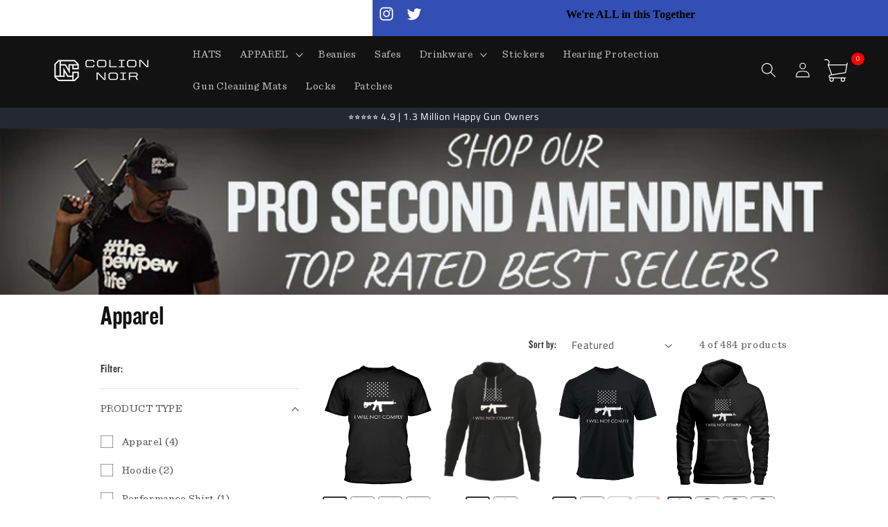

--- FILE ---
content_type: text/html; charset=utf-8
request_url: https://shop.mrcolionnoir.com/collections/apparel/rr_track_iwillnotcomply
body_size: 57983
content:

 <!doctype html>
<html class="no-js" lang="en"> <head> <script>window.discardURLs = true;(()=>{let e=document.documentElement;window.all_scripts=[],window.scObs=new MutationObserver(e=>{e.forEach(({addedNodes:e})=>{e.forEach(e=>{"SCRIPT"===e.tagName&&"web-pixels-manager-setup"==e.id&&(e.type="text/superspeed",window.all_scripts.push(e),e.remove())})})}),window.scObs.observe(e,{childList:!0,subtree:!0})})();window.___l1 = 1;window.___t5 = 5e3;window.___sSt = setTimeout;window.ss_template = "collection";window.DENY_SUPERLIST = [];window.superLayer = window.superLayer || [];function _l(){window.superLayer.push(arguments);}</script> <link    href="//shop.mrcolionnoir.com/cdn/shop/t/22/assets/base.css?v=143543149184556178391728745209" rel="stylesheet" type="text/css" media="all" /> <style>img {  content-visibility: auto; }</style> <script>
      // ONLY SHOW IF RULES ARE MACHING
            // { title: "Bangle Bracelet" },
            // { tags: ["discount", "sale"], vendor: "Nike" },
            // { product_type: "Shoes", sku: "12345" },
            // { handle: "special-product" }</script> <meta charset="utf-8"> <meta http-equiv="X-UA-Compatible" content="IE=edge"> <meta name="viewport" content="width=device-width,initial-scale=1"> <meta name="theme-color" content=""> <link rel="canonical" href="https://shop.mrcolionnoir.com/collections/apparel/rr_track_iwillnotcomply"><link rel="icon" type="image/png" href="//shop.mrcolionnoir.com/cdn/shop/files/favicon-256x256.png?crop=center&height=32&v=1732901262&width=32"><style>
      svg.icon {max-height: 30px;}
      header a.header__heading-link.link.link--text.focus-inset {
          height: 48px;
          display: block;
      }
      header__search, a#cart-icon-bubble { height: 48px; } 
      a#cart-icon-bubble svg { width: 40px; }
      button.no-js-hidden.button.button--primary {color: #000;}

      }</style><link rel="preconnect" href="https://fonts.shopifycdn.com" crossorigin><title>
      Apparel
 &ndash; tagged "rr_track_iwillnotcomply" &ndash; PewPewLife</title>

    

    

<meta property="og:site_name" content="PewPewLife">
<meta property="og:url" content="https://shop.mrcolionnoir.com/collections/apparel/rr_track_iwillnotcomply">
<meta property="og:title" content="Apparel">
<meta property="og:type" content="website">
<meta property="og:description" content="Looking for the official merchandise from Colion Noir? Click here for all collections including, The Pew Pew Life, AmmoSexual, and more. Shirts, Hats, Drinkware"><meta property="og:image" content="http://shop.mrcolionnoir.com/cdn/shop/files/colion_noir_essential-ender_a07c5583-a90a-4f36-9b70-1694606c65cd.png?v=1594250329"> <meta property="og:image:secure_url" content="https://shop.mrcolionnoir.com/cdn/shop/files/colion_noir_essential-ender_a07c5583-a90a-4f36-9b70-1694606c65cd.png?v=1594250329"> <meta property="og:image:width" content="753"> <meta property="og:image:height" content="756"><meta name="twitter:site" content="@MrColionNoir"><meta name="twitter:card" content="summary_large_image">
<meta name="twitter:title" content="Apparel">
<meta name="twitter:description" content="Looking for the official merchandise from Colion Noir? Click here for all collections including, The Pew Pew Life, AmmoSexual, and more. Shirts, Hats, Drinkware"> <script src="https://code.jquery.com/jquery-3.7.1.min.js" defer></script> <!-- <script src="//shop.mrcolionnoir.com/cdn/shop/t/22/assets/constants.js?v=58251544750838685771706746126" defer="defer"></script> --> <!-- <script src="//shop.mrcolionnoir.com/cdn/shop/t/22/assets/pubsub.js?v=158357773527763999511706746128" defer="defer"></script> --> <script src="//shop.mrcolionnoir.com/cdn/shop/t/22/assets/global.js?v=113434356173836438941728743982" defer="defer"></script><script>window.performance && window.performance.mark && window.performance.mark('shopify.content_for_header.start');</script><meta name="google-site-verification" content="CmBWkhBw_2p5WsvXeDxuqC_rtxir6aJqyQIbeh5N3K8">
<meta id="shopify-digital-wallet" name="shopify-digital-wallet" content="/23183873/digital_wallets/dialog">
<meta name="shopify-checkout-api-token" content="9018e1f5c9381e72d479a55cc5d0e98f">
<meta id="in-context-paypal-metadata" data-shop-id="23183873" data-venmo-supported="true" data-environment="production" data-locale="en_US" data-paypal-v4="true" data-currency="USD">
<link rel="alternate" type="application/atom+xml" title="Feed" href="/collections/apparel/rr_track_iwillnotcomply.atom" />
<link rel="alternate" type="application/json+oembed" href="https://shop.mrcolionnoir.com/collections/apparel/rr_track_iwillnotcomply.oembed">
<script async="async" data-deffered data-src="/checkouts/internal/preloads.js?locale=en-US"></script>
<link rel="preconnect" href="https://shop.app" crossorigin="anonymous">
<script async="async" data-deffered data-src="https://shop.app/checkouts/internal/preloads.js?locale=en-US&shop_id=23183873" crossorigin="anonymous"></script>
<script id="apple-pay-shop-capabilities" type="application/json">{"shopId":23183873,"countryCode":"US","currencyCode":"USD","merchantCapabilities":["supports3DS"],"merchantId":"gid:\/\/shopify\/Shop\/23183873","merchantName":"PewPewLife","requiredBillingContactFields":["postalAddress","email"],"requiredShippingContactFields":["postalAddress","email"],"shippingType":"shipping","supportedNetworks":["visa","masterCard","amex","discover","elo","jcb"],"total":{"type":"pending","label":"PewPewLife","amount":"1.00"},"shopifyPaymentsEnabled":true,"supportsSubscriptions":true}</script>
<script id="shopify-features" type="application/json">{"accessToken":"9018e1f5c9381e72d479a55cc5d0e98f","betas":["rich-media-storefront-analytics"],"domain":"shop.mrcolionnoir.com","predictiveSearch":true,"shopId":23183873,"locale":"en"}</script>
<script>var Shopify = Shopify || {};
Shopify.shop = "pewpewlife.myshopify.com";
Shopify.locale = "en";
Shopify.currency = {"active":"USD","rate":"1.0"};
Shopify.country = "US";
Shopify.theme = {"name":"Swist Dawn Update 1-31-2024","id":123142438992,"schema_name":"Dawn","schema_version":"13.0.0","theme_store_id":887,"role":"main"};
Shopify.theme.handle = "null";
Shopify.theme.style = {"id":null,"handle":null};
Shopify.cdnHost = "shop.mrcolionnoir.com/cdn";
Shopify.routes = Shopify.routes || {};
Shopify.routes.root = "/";</script>
<script type="module">!function(o){(o.Shopify=o.Shopify||{}).modules=!0}(window);</script>
<script>!function(o){function n(){var o=[];function n(){o.push(Array.prototype.slice.apply(arguments))}return n.q=o,n}var t=o.Shopify=o.Shopify||{};t.loadFeatures=n(),t.autoloadFeatures=n()}(window);</script>
<script>
  window.ShopifyPay = window.ShopifyPay || {};
  window.ShopifyPay.apiHost = "shop.app\/pay";
  window.ShopifyPay.redirectState = null;
</script>
<script id="shop-js-analytics" type="application/json">{"pageType":"collection"}</script>
<script defer="defer" async type="module" src="//shop.mrcolionnoir.com/cdn/shopifycloud/shop-js/modules/v2/client.init-shop-cart-sync_D0dqhulL.en.esm.js"></script>
<script defer="defer" async type="module" src="//shop.mrcolionnoir.com/cdn/shopifycloud/shop-js/modules/v2/chunk.common_CpVO7qML.esm.js"></script>
<script type="module">
  await import("//shop.mrcolionnoir.com/cdn/shopifycloud/shop-js/modules/v2/client.init-shop-cart-sync_D0dqhulL.en.esm.js");
await import("//shop.mrcolionnoir.com/cdn/shopifycloud/shop-js/modules/v2/chunk.common_CpVO7qML.esm.js");

  window.Shopify.SignInWithShop?.initShopCartSync?.({"fedCMEnabled":true,"windoidEnabled":true});

</script>
<script>
  window.Shopify = window.Shopify || {};
  if (!window.Shopify.featureAssets) window.Shopify.featureAssets = {};
  window.Shopify.featureAssets['shop-js'] = {"shop-cart-sync":["modules/v2/client.shop-cart-sync_D9bwt38V.en.esm.js","modules/v2/chunk.common_CpVO7qML.esm.js"],"init-fed-cm":["modules/v2/client.init-fed-cm_BJ8NPuHe.en.esm.js","modules/v2/chunk.common_CpVO7qML.esm.js"],"init-shop-email-lookup-coordinator":["modules/v2/client.init-shop-email-lookup-coordinator_pVrP2-kG.en.esm.js","modules/v2/chunk.common_CpVO7qML.esm.js"],"shop-cash-offers":["modules/v2/client.shop-cash-offers_CNh7FWN-.en.esm.js","modules/v2/chunk.common_CpVO7qML.esm.js","modules/v2/chunk.modal_DKF6x0Jh.esm.js"],"init-shop-cart-sync":["modules/v2/client.init-shop-cart-sync_D0dqhulL.en.esm.js","modules/v2/chunk.common_CpVO7qML.esm.js"],"init-windoid":["modules/v2/client.init-windoid_DaoAelzT.en.esm.js","modules/v2/chunk.common_CpVO7qML.esm.js"],"shop-toast-manager":["modules/v2/client.shop-toast-manager_1DND8Tac.en.esm.js","modules/v2/chunk.common_CpVO7qML.esm.js"],"pay-button":["modules/v2/client.pay-button_CFeQi1r6.en.esm.js","modules/v2/chunk.common_CpVO7qML.esm.js"],"shop-button":["modules/v2/client.shop-button_Ca94MDdQ.en.esm.js","modules/v2/chunk.common_CpVO7qML.esm.js"],"shop-login-button":["modules/v2/client.shop-login-button_DPYNfp1Z.en.esm.js","modules/v2/chunk.common_CpVO7qML.esm.js","modules/v2/chunk.modal_DKF6x0Jh.esm.js"],"avatar":["modules/v2/client.avatar_BTnouDA3.en.esm.js"],"shop-follow-button":["modules/v2/client.shop-follow-button_BMKh4nJE.en.esm.js","modules/v2/chunk.common_CpVO7qML.esm.js","modules/v2/chunk.modal_DKF6x0Jh.esm.js"],"init-customer-accounts-sign-up":["modules/v2/client.init-customer-accounts-sign-up_CJXi5kRN.en.esm.js","modules/v2/client.shop-login-button_DPYNfp1Z.en.esm.js","modules/v2/chunk.common_CpVO7qML.esm.js","modules/v2/chunk.modal_DKF6x0Jh.esm.js"],"init-shop-for-new-customer-accounts":["modules/v2/client.init-shop-for-new-customer-accounts_BoBxkgWu.en.esm.js","modules/v2/client.shop-login-button_DPYNfp1Z.en.esm.js","modules/v2/chunk.common_CpVO7qML.esm.js","modules/v2/chunk.modal_DKF6x0Jh.esm.js"],"init-customer-accounts":["modules/v2/client.init-customer-accounts_DCuDTzpR.en.esm.js","modules/v2/client.shop-login-button_DPYNfp1Z.en.esm.js","modules/v2/chunk.common_CpVO7qML.esm.js","modules/v2/chunk.modal_DKF6x0Jh.esm.js"],"checkout-modal":["modules/v2/client.checkout-modal_U_3e4VxF.en.esm.js","modules/v2/chunk.common_CpVO7qML.esm.js","modules/v2/chunk.modal_DKF6x0Jh.esm.js"],"lead-capture":["modules/v2/client.lead-capture_DEgn0Z8u.en.esm.js","modules/v2/chunk.common_CpVO7qML.esm.js","modules/v2/chunk.modal_DKF6x0Jh.esm.js"],"shop-login":["modules/v2/client.shop-login_CoM5QKZ_.en.esm.js","modules/v2/chunk.common_CpVO7qML.esm.js","modules/v2/chunk.modal_DKF6x0Jh.esm.js"],"payment-terms":["modules/v2/client.payment-terms_BmrqWn8r.en.esm.js","modules/v2/chunk.common_CpVO7qML.esm.js","modules/v2/chunk.modal_DKF6x0Jh.esm.js"]};
</script>
<script>(function() {
  var isLoaded = false;
  function asyncLoad() {
    if (isLoaded) return;
    isLoaded = true;
    var urls = ["https:\/\/kp-9dfa.klickly.com\/boa.js?v=98\u0026tw=0\u0026ga4=0\u0026version=v2\u0026platform=shopify\u0026account_id=1255\u0026b_type_cart=a2001efda6accedd\u0026b_type_visit=d0f679dc752df920\u0026b_type_checkout=d5810afa859ffdf7\u0026shop=pewpewlife.myshopify.com","\/\/searchserverapi.com\/widgets\/shopify\/init.js?a=2Z9j2X5C2K\u0026shop=pewpewlife.myshopify.com","https:\/\/trackifyx.redretarget.com\/pull\/lazy.js?shop=pewpewlife.myshopify.com","https:\/\/cdn.wheelio-app.com\/app\/index.min.js?version=20251118080645537\u0026shop=pewpewlife.myshopify.com","https:\/\/cdn.roseperl.com\/storelocator-prod\/setting\/pewpewlife-1750222275.js?shop=pewpewlife.myshopify.com","https:\/\/cdn.roseperl.com\/storelocator-prod\/wtb\/pewpewlife-1750222275.js?shop=pewpewlife.myshopify.com","https:\/\/cdn.roseperl.com\/storelocator-prod\/stockist-form\/pewpewlife-1750222276.js?shop=pewpewlife.myshopify.com","https:\/\/sdk.postscript.io\/sdk-script-loader.bundle.js?shopId=1722\u0026shop=pewpewlife.myshopify.com"];
    for (var i = 0; i <urls.length; i++) {
      var s = document.createElement('script');
      s.type = 'text/javascript';
      s.async = true;
      s.dataset.src = urls[i]; s.dataset.deffered = "";
      var x = document.getElementsByTagName('script')[0];
      x.parentNode.insertBefore(s, x);
    }
  };
  if(window.attachEvent) {
    window.attachEvent('onload', asyncLoad);
  } else {
    window.addEventListener('load', asyncLoad, false);
  }
})();</script>
<script id="__st">var __st={"a":23183873,"offset":-21600,"reqid":"5590b353-5a9f-41d5-9481-c6980ac5b09a-1763867029","pageurl":"shop.mrcolionnoir.com\/collections\/apparel\/rr_track_iwillnotcomply","u":"ed58647f9db2","p":"collection","rtyp":"collection","rid":3078586380};</script>
<script>window.ShopifyPaypalV4VisibilityTracking = true;</script>
<script id="captcha-bootstrap">!function(){'use strict';const t='contact',e='account',n='new_comment',o=[[t,t],['blogs',n],['comments',n],[t,'customer']],c=[[e,'customer_login'],[e,'guest_login'],[e,'recover_customer_password'],[e,'create_customer']],r=t=>t.map((([t,e])=>`form[action*='/${t}']:not([data-nocaptcha='true']) input[name='form_type'][value='${e}']`)).join(','),a=t=>()=>t?[...document.querySelectorAll(t)].map((t=>t.form)):[];function s(){const t=[...o],e=r(t);return a(e)}const i='password',u='form_key',d=['recaptcha-v3-token','g-recaptcha-response','h-captcha-response',i],f=()=>{try{return window.sessionStorage}catch{return}},m='__shopify_v',_=t=>t.elements[u];function p(t,e,n=!1){try{const o=window.sessionStorage,c=JSON.parse(o.getItem(e)),{data:r}=function(t){const{data:e,action:n}=t;return t[m]||n?{data:e,action:n}:{data:t,action:n}}(c);for(const[e,n]of Object.entries(r))t.elements[e]&&(t.elements[e].value=n);n&&o.removeItem(e)}catch(o){console.error('form repopulation failed',{error:o})}}const l='form_type',E='cptcha';function T(t){t.dataset[E]=!0}const w=window,h=w.document,L='Shopify',v='ce_forms',y='captcha';let A=!1;((t,e)=>{const n=(g='f06e6c50-85a8-45c8-87d0-21a2b65856fe',I='https://cdn.shopify.com/shopifycloud/storefront-forms-hcaptcha/ce_storefront_forms_captcha_hcaptcha.v1.5.2.iife.js',D={infoText:'Protected by hCaptcha',privacyText:'Privacy',termsText:'Terms'},(t,e,n)=>{const o=w[L][v],c=o.bindForm;if(c)return c(t,g,e,D).then(n);var r;o.q.push([[t,g,e,D],n]),r=I,A||(h.body.append(Object.assign(h.createElement('script'),{id:'captcha-provider',async:!0,src:r})),A=!0)});var g,I,D;w[L]=w[L]||{},w[L][v]=w[L][v]||{},w[L][v].q=[],w[L][y]=w[L][y]||{},w[L][y].protect=function(t,e){n(t,void 0,e),T(t)},Object.freeze(w[L][y]),function(t,e,n,w,h,L){const[v,y,A,g]=function(t,e,n){const i=e?o:[],u=t?c:[],d=[...i,...u],f=r(d),m=r(i),_=r(d.filter((([t,e])=>n.includes(e))));return[a(f),a(m),a(_),s()]}(w,h,L),I=t=>{const e=t.target;return e instanceof HTMLFormElement?e:e&&e.form},D=t=>v().includes(t);t.addEventListener('submit',(t=>{const e=I(t);if(!e)return;const n=D(e)&&!e.dataset.hcaptchaBound&&!e.dataset.recaptchaBound,o=_(e),c=g().includes(e)&&(!o||!o.value);(n||c)&&t.preventDefault(),c&&!n&&(function(t){try{if(!f())return;!function(t){const e=f();if(!e)return;const n=_(t);if(!n)return;const o=n.value;o&&e.removeItem(o)}(t);const e=Array.from(Array(32),(()=>Math.random().toString(36)[2])).join('');!function(t,e){_(t)||t.append(Object.assign(document.createElement('input'),{type:'hidden',name:u})),t.elements[u].value=e}(t,e),function(t,e){const n=f();if(!n)return;const o=[...t.querySelectorAll(`input[type='${i}']`)].map((({name:t})=>t)),c=[...d,...o],r={};for(const[a,s]of new FormData(t).entries())c.includes(a)||(r[a]=s);n.setItem(e,JSON.stringify({[m]:1,action:t.action,data:r}))}(t,e)}catch(e){console.error('failed to persist form',e)}}(e),e.submit())}));const S=(t,e)=>{t&&!t.dataset[E]&&(n(t,e.some((e=>e===t))),T(t))};for(const o of['focusin','change'])t.addEventListener(o,(t=>{const e=I(t);D(e)&&S(e,y())}));const B=e.get('form_key'),M=e.get(l),P=B&&M;t.addEventListener('DOMContentLoaded',(()=>{const t=y();if(P)for(const e of t)e.elements[l].value===M&&p(e,B);[...new Set([...A(),...v().filter((t=>'true'===t.dataset.shopifyCaptcha))])].forEach((e=>S(e,t)))}))}(h,new URLSearchParams(w.location.search),n,t,e,['guest_login'])})(!0,!0)}();</script>
<script integrity="sha256-52AcMU7V7pcBOXWImdc/TAGTFKeNjmkeM1Pvks/DTgc=" data-source-attribution="shopify.loadfeatures" data-deffered defer="defer" data-src="//shop.mrcolionnoir.com/cdn/shopifycloud/storefront/assets/storefront/load_feature-81c60534.js" crossorigin="anonymous"></script>
<script crossorigin="anonymous" data-deffered defer="defer" data-src="//shop.mrcolionnoir.com/cdn/shopifycloud/storefront/assets/shopify_pay/storefront-65b4c6d7.js?v=20250812"></script>
<script data-source-attribution="shopify.dynamic_checkout.dynamic.init">var Shopify=Shopify||{};Shopify.PaymentButton=Shopify.PaymentButton||{isStorefrontPortableWallets:!0,init:function(){window.Shopify.PaymentButton.init=function(){};var t=document.createElement("script");t.src="https://shop.mrcolionnoir.com/cdn/shopifycloud/portable-wallets/latest/portable-wallets.en.js",t.type="module",document.head.appendChild(t)}};
</script>
<script data-source-attribution="shopify.dynamic_checkout.buyer_consent">
  function portableWalletsHideBuyerConsent(e){var t=document.getElementById("shopify-buyer-consent"),n=document.getElementById("shopify-subscription-policy-button");t&&n&&(t.classList.add("hidden"),t.setAttribute("aria-hidden","true"),n.removeEventListener("click",e))}function portableWalletsShowBuyerConsent(e){var t=document.getElementById("shopify-buyer-consent"),n=document.getElementById("shopify-subscription-policy-button");t&&n&&(t.classList.remove("hidden"),t.removeAttribute("aria-hidden"),n.addEventListener("click",e))}window.Shopify?.PaymentButton&&(window.Shopify.PaymentButton.hideBuyerConsent=portableWalletsHideBuyerConsent,window.Shopify.PaymentButton.showBuyerConsent=portableWalletsShowBuyerConsent);
</script>
<script data-source-attribution="shopify.dynamic_checkout.cart.bootstrap">document.addEventListener("DOMContentLoaded",(function(){function t(){return document.querySelector("shopify-accelerated-checkout-cart, shopify-accelerated-checkout")}if(t())Shopify.PaymentButton.init();else{new MutationObserver((function(e,n){t()&&(Shopify.PaymentButton.init(),n.disconnect())})).observe(document.body,{childList:!0,subtree:!0})}}));
</script>
<link id="shopify-accelerated-checkout-styles" rel="stylesheet" media="screen" href="https://shop.mrcolionnoir.com/cdn/shopifycloud/portable-wallets/latest/accelerated-checkout-backwards-compat.css" crossorigin="anonymous">
<style id="shopify-accelerated-checkout-cart">
        #shopify-buyer-consent {
  margin-top: 1em;
  display: inline-block;
  width: 100%;
}

#shopify-buyer-consent.hidden {
  display: none;
}

#shopify-subscription-policy-button {
  background: none;
  border: none;
  padding: 0;
  text-decoration: underline;
  font-size: inherit;
  cursor: pointer;
}

#shopify-subscription-policy-button::before {
  box-shadow: none;
}

      </style>
<script id="sections-script" data-sections="header" defer="defer" src="//shop.mrcolionnoir.com/cdn/shop/t/22/compiled_assets/scripts.js?3250"></script>
<script>window.performance && window.performance.mark && window.performance.mark('shopify.content_for_header.end');</script> <style>
      @font-face {
        font-family: 'Knockout';
        src: url("//cdn.shopify.com/s/files/1/2318/3873/t/13/assets/knockout49.woff2?v=178874596074608026701637505655") format("woff2"), url("//cdn.shopify.com/s/files/1/2318/3873/t/13/assets/knockout49.woff?v=94862376710001531511637505655") format("woff");
        font-weight: 500;
        font-style: normal;
        font-display: swap; }

      @font-face {
        font-family: 'Sentinel Book';
        src: url("//cdn.shopify.com/s/files/1/2318/3873/t/13/assets/Sentinel-Book.woff2?v=62685052226474567621637505670") format("woff2"), url("//cdn.shopify.com/s/files/1/2318/3873/t/13/assets/Sentinel-Book.woff?v=24673082289242065471668721497") format("woff");
        font-weight: normal;
        font-style: normal;
        font-display: swap; }</style> <style data-shopify>
      @font-face {
  font-family: "Titillium Web";
  font-weight: 400;
  font-style: normal;
  font-display: swap;
  src: url("//shop.mrcolionnoir.com/cdn/fonts/titillium_web/titilliumweb_n4.dc3610b1c7b7eb152fc1ddefb77e83a0b84386b3.woff2") format("woff2"),
       url("//shop.mrcolionnoir.com/cdn/fonts/titillium_web/titilliumweb_n4.24dc69d5a89277f2854e112bddfd2c5420fd3973.woff") format("woff");
}

      @font-face {
  font-family: "Titillium Web";
  font-weight: 700;
  font-style: normal;
  font-display: swap;
  src: url("//shop.mrcolionnoir.com/cdn/fonts/titillium_web/titilliumweb_n7.d17ed1f3a767ca2dd9fcaa8710c651c747c3860e.woff2") format("woff2"),
       url("//shop.mrcolionnoir.com/cdn/fonts/titillium_web/titilliumweb_n7.56a12bf435e8401765588d4fbf86b152db29e2a2.woff") format("woff");
}

      @font-face {
  font-family: "Titillium Web";
  font-weight: 400;
  font-style: italic;
  font-display: swap;
  src: url("//shop.mrcolionnoir.com/cdn/fonts/titillium_web/titilliumweb_i4.2e4a288a3b1073a078bbbf883bdf8c1ca2ff0f8f.woff2") format("woff2"),
       url("//shop.mrcolionnoir.com/cdn/fonts/titillium_web/titilliumweb_i4.98dfcf65bc48d5feb68ff42764400055451c917c.woff") format("woff");
}

      @font-face {
  font-family: "Titillium Web";
  font-weight: 700;
  font-style: italic;
  font-display: swap;
  src: url("//shop.mrcolionnoir.com/cdn/fonts/titillium_web/titilliumweb_i7.3e8c9f7c6bca0b0064b77d34a6d297e354571235.woff2") format("woff2"),
       url("//shop.mrcolionnoir.com/cdn/fonts/titillium_web/titilliumweb_i7.163ab44a3549d32affe27b1c25448b75221b890d.woff") format("woff");
}

      @font-face {
  font-family: Assistant;
  font-weight: 400;
  font-style: normal;
  font-display: swap;
  src: url("//shop.mrcolionnoir.com/cdn/fonts/assistant/assistant_n4.9120912a469cad1cc292572851508ca49d12e768.woff2") format("woff2"),
       url("//shop.mrcolionnoir.com/cdn/fonts/assistant/assistant_n4.6e9875ce64e0fefcd3f4446b7ec9036b3ddd2985.woff") format("woff");
}


      
        :root,
        .color-scheme-1 {
          --color-background: 255,255,255;
        
          --gradient-background: #ffffff;
        

        

        --color-foreground: 18,18,18;
        --color-background-contrast: 191,191,191;
        --color-shadow: 151,156,74;
        --color-button: 18,18,18;
        --color-button-text: 255,255,255;
        --color-secondary-button: 255,255,255;
        --color-secondary-button-text: 0,0,0;
        --color-link: 0,0,0;
        --color-badge-foreground: 18,18,18;
        --color-badge-background: 255,255,255;
        --color-badge-border: 18,18,18;
        --payment-terms-background-color: rgb(255 255 255);
      }
      
        
        .color-scheme-2 {
          --color-background: 243,243,243;
        
          --gradient-background: #f3f3f3;
        

        

        --color-foreground: 18,18,18;
        --color-background-contrast: 179,179,179;
        --color-shadow: 18,18,18;
        --color-button: 18,18,18;
        --color-button-text: 243,243,243;
        --color-secondary-button: 243,243,243;
        --color-secondary-button-text: 18,18,18;
        --color-link: 18,18,18;
        --color-badge-foreground: 18,18,18;
        --color-badge-background: 243,243,243;
        --color-badge-border: 18,18,18;
        --payment-terms-background-color: rgb(243 243 243);
      }
      
        
        .color-scheme-3 {
          --color-background: 36,40,51;
        
          --gradient-background: #242833;
        

        

        --color-foreground: 255,255,255;
        --color-background-contrast: 47,52,66;
        --color-shadow: 18,18,18;
        --color-button: 255,255,255;
        --color-button-text: 0,0,0;
        --color-secondary-button: 36,40,51;
        --color-secondary-button-text: 255,255,255;
        --color-link: 255,255,255;
        --color-badge-foreground: 255,255,255;
        --color-badge-background: 36,40,51;
        --color-badge-border: 255,255,255;
        --payment-terms-background-color: rgb(36 40 51);
      }
      
        
        .color-scheme-4 {
          --color-background: 18,18,18;
        
          --gradient-background: #121212;
        

        

        --color-foreground: 255,255,255;
        --color-background-contrast: 146,146,146;
        --color-shadow: 18,18,18;
        --color-button: 255,255,255;
        --color-button-text: 18,18,18;
        --color-secondary-button: 18,18,18;
        --color-secondary-button-text: 255,255,255;
        --color-link: 255,255,255;
        --color-badge-foreground: 255,255,255;
        --color-badge-background: 18,18,18;
        --color-badge-border: 255,255,255;
        --payment-terms-background-color: rgb(18 18 18);
      }
      
        
        .color-scheme-5 {
          --color-background: 51,79,180;
        
          --gradient-background: #334fb4;
        

        

        --color-foreground: 255,255,255;
        --color-background-contrast: 23,35,81;
        --color-shadow: 18,18,18;
        --color-button: 255,255,255;
        --color-button-text: 51,79,180;
        --color-secondary-button: 51,79,180;
        --color-secondary-button-text: 255,255,255;
        --color-link: 255,255,255;
        --color-badge-foreground: 255,255,255;
        --color-badge-background: 51,79,180;
        --color-badge-border: 255,255,255;
        --payment-terms-background-color: rgb(51 79 180);
      }
      

      body, .color-scheme-1, .color-scheme-2, .color-scheme-3, .color-scheme-4, .color-scheme-5 {
        color: rgba(var(--color-foreground), 0.75);
        background-color: rgb(var(--color-background));
      }

      :root {
        --font-body-family: "Titillium Web", sans-serif;
        --font-body-style: normal;
        --font-body-weight: 400;
        --font-body-weight-bold: 700;

        --font-heading-family: Assistant, sans-serif;
        --font-heading-style: normal;
        --font-heading-weight: 400;

        --font-body-scale: 1.1;
        --font-heading-scale: 0.9090909090909091;

        --media-padding: px;
        --media-border-opacity: 0.05;
        --media-border-width: 1px;
        --media-radius: 0px;
        --media-shadow-opacity: 0.0;
        --media-shadow-horizontal-offset: 0px;
        --media-shadow-vertical-offset: -40px;
        --media-shadow-blur-radius: 5px;
        --media-shadow-visible: 0;

        --page-width: 100rem;
        --page-width-margin: 0rem;

        --product-card-image-padding: 0.0rem;
        --product-card-corner-radius: 0.0rem;
        --product-card-text-alignment: left;
        --product-card-border-width: 0.0rem;
        --product-card-border-opacity: 0.1;
        --product-card-shadow-opacity: 0.0;
        --product-card-shadow-visible: 0;
        --product-card-shadow-horizontal-offset: 0.0rem;
        --product-card-shadow-vertical-offset: 0.4rem;
        --product-card-shadow-blur-radius: 0.5rem;

        --collection-card-image-padding: 0.0rem;
        --collection-card-corner-radius: 0.0rem;
        --collection-card-text-alignment: left;
        --collection-card-border-width: 0.0rem;
        --collection-card-border-opacity: 0.1;
        --collection-card-shadow-opacity: 0.0;
        --collection-card-shadow-visible: 0;
        --collection-card-shadow-horizontal-offset: 0.0rem;
        --collection-card-shadow-vertical-offset: 0.4rem;
        --collection-card-shadow-blur-radius: 0.5rem;

        --blog-card-image-padding: 0.0rem;
        --blog-card-corner-radius: 0.0rem;
        --blog-card-text-alignment: left;
        --blog-card-border-width: 0.0rem;
        --blog-card-border-opacity: 0.1;
        --blog-card-shadow-opacity: 0.0;
        --blog-card-shadow-visible: 0;
        --blog-card-shadow-horizontal-offset: 0.0rem;
        --blog-card-shadow-vertical-offset: 0.4rem;
        --blog-card-shadow-blur-radius: 0.5rem;

        --badge-corner-radius: 4.0rem;

        --popup-border-width: 1px;
        --popup-border-opacity: 0.1;
        --popup-corner-radius: 0px;
        --popup-shadow-opacity: 0.0;
        --popup-shadow-horizontal-offset: 0px;
        --popup-shadow-vertical-offset: 4px;
        --popup-shadow-blur-radius: 5px;

        --drawer-border-width: 1px;
        --drawer-border-opacity: 0.1;
        --drawer-shadow-opacity: 0.0;
        --drawer-shadow-horizontal-offset: 0px;
        --drawer-shadow-vertical-offset: 4px;
        --drawer-shadow-blur-radius: 5px;

        --spacing-sections-desktop: 0px;
        --spacing-sections-mobile: 0px;

        --grid-desktop-vertical-spacing: 8px;
        --grid-desktop-horizontal-spacing: 4px;
        --grid-mobile-vertical-spacing: 4px;
        --grid-mobile-horizontal-spacing: 2px;

        --text-boxes-border-opacity: 0.1;
        --text-boxes-border-width: 0px;
        --text-boxes-radius: 0px;
        --text-boxes-shadow-opacity: 0.0;
        --text-boxes-shadow-visible: 0;
        --text-boxes-shadow-horizontal-offset: 0px;
        --text-boxes-shadow-vertical-offset: 4px;
        --text-boxes-shadow-blur-radius: 5px;

        --buttons-radius: 0px;
        --buttons-radius-outset: 0px;
        --buttons-border-width: 1px;
        --buttons-border-opacity: 1.0;
        --buttons-shadow-opacity: 0.0;
        --buttons-shadow-visible: 0;
        --buttons-shadow-horizontal-offset: 0px;
        --buttons-shadow-vertical-offset: 4px;
        --buttons-shadow-blur-radius: 5px;
        --buttons-border-offset: 0px;

        --inputs-radius: 0px;
        --inputs-border-width: 1px;
        --inputs-border-opacity: 0.55;
        --inputs-shadow-opacity: 0.0;
        --inputs-shadow-horizontal-offset: 0px;
        --inputs-margin-offset: 0px;
        --inputs-shadow-vertical-offset: 4px;
        --inputs-shadow-blur-radius: 5px;
        --inputs-radius-outset: 0px;

        --variant-pills-radius: 4px;
        --variant-pills-border-width: 1px;
        --variant-pills-border-opacity: 0.2;
        --variant-pills-shadow-opacity: 0.0;
        --variant-pills-shadow-horizontal-offset: 0px;
        --variant-pills-shadow-vertical-offset: 4px;
        --variant-pills-shadow-blur-radius: 5px;
      }

      *,
      *::before,
      *::after {
        box-sizing: inherit;
      }

      html {
        box-sizing: border-box;
        font-size: calc(var(--font-body-scale) * 62.5%);
        height: 100%;
      }

      body {
        display: grid;
        grid-template-rows: auto auto 1fr auto;
        grid-template-columns: 100%;
        min-height: 100%;
        margin: 0;
        font-size: 1.5rem;
        letter-spacing: 0.06rem;
        line-height: calc(1 + 0.8 / var(--font-body-scale));
        font-family: var(--font-body-family);
        font-style: var(--font-body-style);
        font-weight: var(--font-body-weight);
      }

      @media screen and (min-width: 750px) {
        body {
          font-size: 1.6rem;
        }
      }</style>

    
<link rel="preload" as="font" href="//shop.mrcolionnoir.com/cdn/fonts/titillium_web/titilliumweb_n4.dc3610b1c7b7eb152fc1ddefb77e83a0b84386b3.woff2" type="font/woff2" crossorigin><link rel="preload" as="font" href="//shop.mrcolionnoir.com/cdn/fonts/assistant/assistant_n4.9120912a469cad1cc292572851508ca49d12e768.woff2" type="font/woff2" crossorigin> <script src="//shop.mrcolionnoir.com/cdn/shop/t/22/assets/localization-form.js?v=169565320306168926741706746126" defer="defer"></script> <script>
      document.documentElement.className = document.documentElement.className.replace('no-js', 'js');
      if (Shopify.designMode) {
        document.documentElement.classList.add('shopify-design-mode');
      }</script> <!-- Font-Awesome ================================================== --> <link rel="stylesheet" href="https://cdnjs.cloudflare.com/ajax/libs/font-awesome/6.4.0/css/all.min.css" integrity="sha512-iecdLmaskl7CVkqkXNQ/ZH/XLlvWZOJyj7Yy7tcenmpD1ypASozpmT/E0iPtmFIB46ZmdtAc9eNBvH0H/ZpiBw==" crossorigin="anonymous" referrerpolicy="no-referrer" /><!-- BEGIN app block: shopify://apps/klaviyo-email-marketing-sms/blocks/klaviyo-onsite-embed/2632fe16-c075-4321-a88b-50b567f42507 -->












  <script async src="https://static.klaviyo.com/onsite/js/LHSLvz/klaviyo.js?company_id=LHSLvz"></script>
  <script>!function(){if(!window.klaviyo){window._klOnsite=window._klOnsite||[];try{window.klaviyo=new Proxy({},{get:function(n,i){return"push"===i?function(){var n;(n=window._klOnsite).push.apply(n,arguments)}:function(){for(var n=arguments.length,o=new Array(n),w=0;w<n;w++)o[w]=arguments[w];var t="function"==typeof o[o.length-1]?o.pop():void 0,e=new Promise((function(n){window._klOnsite.push([i].concat(o,[function(i){t&&t(i),n(i)}]))}));return e}}})}catch(n){window.klaviyo=window.klaviyo||[],window.klaviyo.push=function(){var n;(n=window._klOnsite).push.apply(n,arguments)}}}}();</script>

  




  <script>
    window.klaviyoReviewsProductDesignMode = false
  </script>







<!-- END app block --><!-- BEGIN app block: shopify://apps/superspeed-web-vitals/blocks/app-embed/ea1b2c2c-4644-44b9-b10b-fdb914884a8c --><!-- Copyright (c) Superspeed | https://superspeedapp.com NOTICE: All information contained herein is property of Superspeed. The intellectual and technical concepts contained herein are proprietary to Superspeed and are protected by trade secret and copyright law. Reproduction of this code is strictly forbidden unless prior written permission is obtained from Superspeed. If violated, legal action will be taken. -->




  <script type="speculationrules">{      "prerender": [        {          "source": "document",          "where": {            "and": [              { "href_matches": ["/", "/products/*","/collections/*","/blogs/*","/pages/*","/policies/*"] },              {                "not": {                  "href_matches": ["/cart", "/checkouts", "/account", "/login"]                }              },              { "not": {"href_matches": "/*\\?*(^|&)add-to-cart=*"}},              {                "not": {                  "selector_matches": [".do-not-prerender", "[rel~=nofollow]" ]                }              }            ]          },          "eagerness": "moderate"        }      ]    }</script>



<script type="text/javascript">
  (() => {
    window.__ss_snq = 0; window.requestIdleCallback=window.requestIdleCallback||function(e){var n=Date.now();return setTimeout(function(){e({didTimeout:!1,timeRemaining:function(){return Math.max(0,50-(Date.now()-n))}})},1)},window.cancelIdleCallback=window.cancelIdleCallback||function(e){clearTimeout(e)};
    window.delayed=(e,t,d=1,i={},r=null)=>{if(!e||!t||"number"!=typeof d)return;const a=document.createElement(t),{fetchpriority:c="low",type:n="text/javascript",defer:o=!0,async:p=!1,preload:s=!1,media:y="",id:l=""}=i;a.fetchpriority=i.fetchpriority,i.id&&(a.id=i.id),"link"===t?(a.rel="stylesheet",a.href=e,a.type="text/css",i.media&&(a.media=i.media)):"script"===t&&(i.defer&&(a.defer=o),i.async&&(a.async=p),r&&(a.onload=()=>{r()}),a.src=e,a.type=n),setTimeout((()=>{document.head.appendChild(a)}),d)};
    window.pushToMain = async function(){return"scheduler"in window&&"yield"in window.scheduler?await window.scheduler.yield():new Promise(e=>{setTimeout(e,0)})}
    Object.defineProperty(Array.prototype, 'forEachAsync', { enumerable: false, value: function(n,t) { var i=this;setTimeout(function(){var r=0,e=function(){this.burned||(this.burned=!0,++r>=i.length?t&&t():n(i[r],e.bind({})))};0==i.length?t&&t():n(i[0],e.bind({}))},0); } });
    const HTMLParsedElement=(()=>{const e="DOMContentLoaded",t=new WeakMap,n=[],a=e=>{do{if(e.nextSibling)return!0}while(e=e.parentNode);return!1},r=()=>{n.splice(0).forEach(e=>{!0!==t.get(e[0])&&(t.set(e[0],!0),e[0][e[1]]())})};document.addEventListener(e,r);class s extends HTMLElement{static withParsedCallback(s,i="parsed"){const{prototype:c}=s,{connectedCallback:o}=c,l=i+"Callback",d=(t,n,a,r)=>{n.disconnect(),a.removeEventListener(e,r),u(t)},u=e=>{n.length||requestAnimationFrame(r),n.push([e,l])};return Object.defineProperties(c,{connectedCallback:{configurable:!0,writable:!0,value(){if(o&&o.apply(this,arguments),l in this&&!t.has(this)){const n=this,{ownerDocument:r}=n;if(t.set(n,!1),"complete"===r.readyState||a(n))u(n);else{const t=()=>d(n,s,r,t);r.addEventListener(e,t);const s=new MutationObserver(()=>{a(n)&&d(n,s,r,t)});s.observe(n.parentNode,{childList:!0,subtree:!0})}}}},[i]:{configurable:!0,get(){return!0===t.get(this)}}}),s}}return s.withParsedCallback(s)})();
    (()=>{var l=Object.defineProperty;var r=(s,t,e)=>t in s?l(s,t,{enumerable:!0,configurable:!0,writable:!0,value:e}):s[t]=e;var i=(s,t,e)=>(r(s,typeof t!="symbol"?t+"":t,e),e);var a=class extends HTMLElement{constructor(){super();i(this,"_process",async()=>{let t=this;if(t.showMsg("PROCESS START:",t.loaded),t.loaded!=!0)try{let c=await(await caches.match(new Request(t.url))).blob(),h=URL.createObjectURL(c);this._inject(h)}catch(e){t.showMsg("NOT FOUND:",e),this._add()}});i(this,"_add",async()=>{try{await(await caches.open("my-cache")).add(new Request(this.url)),this._process(this.url)}catch(t){this.showMsg("FALLBACK",t),delayed&&delayed(this.url,"script",this.timer||1),this._complete();return}});this.startTime=performance.now(),this.s=document.createElement("script"),this.loaded=!1,this.debug=!1,this.callback=!1,this.ms=null}connectedCallback(){this.url=this.getAttribute("href"),this.timer=this.getAttribute("timer"),this.ondom=this.getAttribute("ondom"),this.debug=this.getAttribute("debug")&&this.getAttribute("debug")=="yes"||Shopify&&Shopify.ss&&Shopify.ss.data.debug,this.callback=this.getAttribute("callback"),this.showMsg("CONNECTED:",this.url),this.timer?setTimeout(()=>this._process(),this.timer||1):this._process()}_inject(t){let e=this;e.showMsg("INJECT START"),e.s.defer="defer",e.s.src=t,e.s.id=e.url,e.s.onload=function(){e._complete(),e.callback&&requestIdleCallback(()=>{e.showMsg("CALLBACK",e.callback),typeof window[e.callback]=="function"&&window[e.callback]()})},requestIdleCallback(()=>document.body.appendChild(e.s))}_complete(){let t=this;t.endTime=performance.now(),t.loaded=!0,t.ms=`${t.endTime-t.startTime} ms`,t.showMsg("INJECTED TIME:",t.ms),t.showMsg("LOCATION:",t.s)}showMsg(t,e){!this.debug||console.log(t,e)}};customElements.define("ss-script",a);})();
    (()=>{var h=Object.defineProperty;var o=(s,t,e)=>t in s?h(s,t,{enumerable:!0,configurable:!0,writable:!0,value:e}):s[t]=e;var l=(s,t,e)=>(o(s,typeof t!="symbol"?t+"":t,e),e);var c=class extends HTMLElement{constructor(){super();l(this,"_process",async()=>{let t=this;if(t.showMsg("PROCESS START:",t.loaded),t.count++,t.loaded!=!0&&!(t.count>10))try{let e=await caches.match(new Request(t.url)),i=null;if(t.type=="blob"){let a=await e.blob();i=URL.createObjectURL(a),delayed(i,"link",1);return}else i=await e.text();i!=null&&this._inject(i)}catch(e){t.showMsg("NOT FOUND:",e),this._add()}});l(this,"_add",async()=>{try{await(await caches.open("my-cache")).add(new Request(this.url)),this._process(this.url)}catch(t){this.showMsg("FALLBACK",t),delayed&&delayed(this.url,"link",this.timer||1),this._complete()}});this.startTime=performance.now(),this.s=document.createElement("style"),this.loaded=!1,this.debug=!1,this.callback=!1,this.ms=null,this.type="text",this.count=0}connectedCallback(){this.url=this.getAttribute("href"),this.timer=this.getAttribute("timer"),this.debug=this.getAttribute("debug")&&this.getAttribute("debug")=="yes",this.callback=this.getAttribute("callback"),this.type=this.getAttribute("type"),this.showMsg("CONNECTED:",this.url),this.timer?setTimeout(()=>this._process(),this.timer||1):this._process()}_inject(t){let e=this;e.showMsg("INJECT START"),e.s.textContent=t,e.s.onload=function(){e._complete(),e.callback&&requestIdleCallback(()=>{e.showMsg("CALLBACK",e.callback),typeof window[e.callback]=="function"&&window[e.callback]()})},requestIdleCallback(()=>document.body.appendChild(e.s))}_complete(){let t=this;t.endTime=performance.now(),t.loaded=!0,t.ms=`${t.endTime-t.startTime} ms`,t.showMsg("INJECTED TIME:",t.ms),t.showMsg("LOCATION:",t.s)}showMsg(t,e){!this.debug||console.log(t,e)}};customElements.define("ss-link",c);})();(()=>{let defboom = 5000;window.BOOMR=window.BOOMR||{},window.BOOMR.snippetExecuted=!0,setTimeout(()=>{let e=document.querySelector('[class="boomerang"]');if(e){window.BOOMR.snippetExecuted=!1,boomHTML=e.innerHTML;var n=document.createElement("script");n.innerHTML=boomHTML,document.head.insertAdjacentElement("beforeEnd",n)}},Number(defboom));})();          (()=>{ var precheck=(()=>{var y=Object.defineProperty;var g=Object.getOwnPropertyDescriptor;var A=Object.getOwnPropertyNames;var S=Object.prototype.hasOwnProperty;var x=r=>y(r,"__esModule",{value:!0});var B=(r,t)=>{for(var e in t)y(r,e,{get:t[e],enumerable:!0})},P=(r,t,e,o)=>{if(t&&typeof t=="object"||typeof t=="function")for(let n of A(t))!S.call(r,n)&&(e||n!=="default")&&y(r,n,{get:()=>t[n],enumerable:!(o=g(t,n))||o.enumerable});return r};var L=(r=>(t,e)=>r&&r.get(t)||(e=P(x({}),t,1),r&&r.set(t,e),e))(typeof WeakMap!="undefined"?new WeakMap:0);var I={};B(I,{init:()=>w,release_all:()=>k});var s="javascript/blocked",i={denylist:window.DENY_SUPERLIST},l={denylisted:[]};var d=(r,t)=>r&&(!t||t!==s)&&(!i.denylist||i.denylist.some(e=>e.test(r))),f=function(r){let t=r.getAttribute("src");return i.denylist&&i.denylist.every(e=>!e.test(t))};var b=new MutationObserver(r=>{for(let t=0;t<r.length;t++){let{addedNodes:e}=r[t];for(let o=0;o<e.length;o++){let n=e[o];if(n.nodeType===1&&n.tagName==="SCRIPT"&&n.src!==""){let a=n.src,p=n.type;if(d(a,p)){l.denylisted.push([n,n.type]),n.type=s;let c=function(m){n.getAttribute("type")===s&&m.preventDefault(),n.removeEventListener("beforescriptexecute",c)};n.addEventListener("beforescriptexecute",c),n.parentElement&&n.parentElement.removeChild(n)}}}}});function E(){b.observe(document.documentElement,{childList:!0,subtree:!0})}var T=document.createElement,u={src:Object.getOwnPropertyDescriptor(HTMLScriptElement.prototype,"src"),type:Object.getOwnPropertyDescriptor(HTMLScriptElement.prototype,"type")};function h(){document.createElement=function(...r){if(r[0].toLowerCase()!=="script")return T.bind(document)(...r);let t=T.bind(document)(...r);try{Object.defineProperties(t,{src:{...u.src,set(e){d(e,t.type)&&u.type.set.call(this,s),u.src.set.call(this,e)}},type:{...u.type,get(){let e=u.type.get.call(this);return e===s||d(this.src,e)?null:e},set(e){let o=d(t.src,t.type)?s:e;u.type.set.call(this,o)}}}),t.setAttribute=function(e,o){e==="type"||e==="src"?t[e]=o:HTMLScriptElement.prototype.setAttribute.call(t,e,o)}}catch{}return t}}var v=function(...r){r.length<1?i.denylist=[]:i.denylist&&(i.denylist=i.denylist.filter(o=>r.every(n=>{if(typeof n=="string")return!o.test(n);if(n instanceof RegExp)return o.toString()!==n.toString()})));let t=document.querySelectorAll(`script[type="${s}"]`);for(let o=0;o<t.length;o++){let n=t[o];f(n)&&(l.denylisted.push([n,"application/javascript"]),n.parentElement.removeChild(n))}let e=0;[...l.denylisted].forEach(([o,n],a)=>{if(f(o)){let p=document.createElement("script");for(let c=0;c<o.attributes.length;c++){let m=o.attributes[c];m.name!=="src"&&m.name!=="type"&&p.setAttribute(m.name,o.attributes[c].value)}p.setAttribute("src",o.src),p.setAttribute("type",n||"application/javascript"),document.head.appendChild(p),l.denylisted.splice(a-e,1),e++}}),i.denylist&&i.denylist.length<1&&b.disconnect()};var k=r=>{setTimeout(()=>v(),r)};function w({denylist:r,release:t}={}){i.denylist=(i.denylist||r)&&[...i.denylist||[],...r||[]],E(),h(),k(t)}return L(I);})();          precheck.init({ release: Number(3e3), denylist: [/shop_events_listener/, /trekkie/] });})();
})();
</script>


<style data-shopify>
    .ss\:inset{position:absolute;top:0;bottom:0;right:0;left:0}.ss\:btn{width:var(--ss-x-btn-w-mob);height:var(--ss-x-btn-h-mob);display:inline-flex;cursor:pointer;-webkit-user-select:none;user-select:none;align-items:center;justify-content:center;border-width:var(--ss-x-btn-br-mob);border-radius:var(--ss-x-btn-rad-mob);border-style:solid;text-align:center;font-size:var(--ss-x-btn-fs-mob);line-height:var(--ss-x-btn-h-mob);text-decoration:none;transition-property:color,background-color,border-color,outline-color,text-decoration-color,fill,stroke,opacity,box-shadow,transform,filter,backdrop-filter;transition-timing-function:cubic-bezier(.4,0,.2,1);transition-duration:.3s}.ss\:btn1{border-color:var(--ss-b1-br);background-color:var(--ss-b1-bg);color:var(--ss-b1-t)}.ss\:btn2{border-color:var(--ss-b2-br);background-color:var(--ss-b2-bg);color:var(--ss-b2-t)}.ss\:btn1:hover{border-color:var(--ss-b1-h-br);background-color:var(--ss-b1-h-bg);color:var(--ss-b1-h-t)}.ss\:btn2:hover{border-color:var(--ss-b2-h-br);background-color:var(--ss-b2-h-bg);color:var(--ss-b2-h-t)}@media (max-width: 767.9px){.lt-md-ss\:ss\:inset{position:absolute;top:0;bottom:0;right:0;left:0}}@media (min-width: 768px){.md-ss\:ss\:inset{position:absolute;top:0;bottom:0;right:0;left:0}.ss\:btn{width:var(--ss-x-btn-w);height:var(--ss-x-btn-h);border-width:var(--ss-x-btn-br);border-radius:var(--ss-x-btn-rad);font-size:var(--ss-x-btn-fs);line-height:var(--ss-x-btn-h)}}.ss\:pointer-events-none{pointer-events:none}.ss\:invisible{visibility:hidden}.ss\:absolute{position:absolute}.ss\:relative{position:relative}.ss\:z-0{z-index:0}.ss\:z-1{z-index:1}.ss\:mx-auto{margin-left:auto;margin-right:auto}.ss\:my-\[10px\]{margin-top:10px;margin-bottom:10px}.ss\:mb-\[--ss-mb\]{margin-bottom:var(--ss-mb)}.ss\:ml-\[--ss-ml\]{margin-left:var(--ss-ml)}.ss\:mr-\[--ss-mr\]{margin-right:var(--ss-mr)}.ss\:mt-\[--ss-gap\]{margin-top:var(--ss-gap)}.ss\:mt-\[--ss-mt\]{margin-top:var(--ss-mt)}.\!ss\:block{display:block!important}.ss\:block{display:block}.ss\:hidden{display:none}.ss\:h-\[--sbh-m\]{height:var(--sbh-m)}.ss\:h-\[--ss-height-mob\]{height:var(--ss-height-mob)}.ss\:h-full{height:100%}.ss\:max-w-\[--cw-max-width\]{max-width:var(--cw-max-width)}.ss\:max-w-\[--mcw-max-width\]{max-width:var(--mcw-max-width)}.ss\:min-h-full{min-height:100%}.ss\:w-\[--sbw-m\]{width:var(--sbw-m)}.ss\:w-full{width:100%}.ss\:reverse{order:9999}.ss\:flex{display:flex}.ss\:grid{display:grid}.ss\:inline-flex{display:inline-flex}.ss\:flex-shrink-0{flex-shrink:0}.ss\:flex-wrap{flex-wrap:wrap}.ss\:cursor-pointer{cursor:pointer}.ss\:select-all{-webkit-user-select:all;user-select:all}.ss\:select-none{-webkit-user-select:none;user-select:none}.ss\:items-start{align-items:flex-start}.ss\:items-end{align-items:flex-end}.ss\:items-center{align-items:center}.ss\:justify-start{justify-content:flex-start}.ss\:justify-end{justify-content:flex-end}.ss\:justify-center{justify-content:center}.ss\:gap-\[--ss-gap\]{gap:var(--ss-gap)}.ss\:gap-\[10px\]{gap:10px}.ss\:overflow-hidden{overflow:hidden}.ss\:border-b-2{border-bottom-width:2px}.ss\:border-width-\[--btn-border-size\]{border-width:var(--btn-border-size)}.ss\:border-\[--sbbo\]{border-color:var(--sbbo)}.ss\:border-\[currentColor\]{border-color:currentColor}.hover\:ss\:border-\[--sbhbo\]:hover{border-color:var(--sbhbo)}.ss\:border-rd-\[--btn-border-radius\]{border-radius:var(--btn-border-radius)}.ss\:border-solid{border-style:solid}.ss\:border-b-solid{border-bottom-style:solid}.ss\:bg-\[--sbbg\]{background-color:var(--sbbg)}.ss\:bg-\[--ss-bg-color\]{background-color:var(--ss-bg-color)}.ss\:bg-\[--ss-bg\]{background-color:var(--ss-bg)}.hover\:ss\:bg-\[--sbhbg\]:hover{background-color:var(--sbhbg)}.ss\:pb-\[--pb-mob\]{padding-bottom:var(--pb-mob)}.ss\:pb-\[--ss-pb\]{padding-bottom:var(--ss-pb)}.ss\:pl-\[--pl-mob\]{padding-left:var(--pl-mob)}.ss\:pl-\[--ss-pl\]{padding-left:var(--ss-pl)}.ss\:pr-\[--pr-mob\]{padding-right:var(--pr-mob)}.ss\:pr-\[--ss-pr\]{padding-right:var(--ss-pr)}.ss\:pt-\[--pt-mob\]{padding-top:var(--pt-mob)}.ss\:pt-\[--ss-pt\]{padding-top:var(--ss-pt)}.ss\:text-center{text-align:center}.ss\:text-left{text-align:left}.ss\:text-right{text-align:right}.ss\:text-\[18px\]{font-size:18px}.ss\:text-\[28px\]{font-size:28px}.ss\:font-size-\[--desc-size-mob\]{font-size:var(--desc-size-mob)}.ss\:font-size-\[--sbfs_m\]{font-size:var(--sbfs m)}.ss\:font-size-\[--ss-fs-m\]{font-size:var(--ss-fs-m)}.ss\:font-size-\[--title-size-mob\]{font-size:var(--title-size-mob)}.ss\:lh-\[--sbh-m\]{line-height:var(--sbh-m)}.ss\:lh-\[--ss-lh\]{line-height:var(--ss-lh)}.ss\:text-\[--desc-color\]{color:var(--desc-color)}.ss\:text-\[--sbc\]{color:var(--sbc)}.ss\:text-\[--ss-color\]{color:var(--ss-color)}.ss\:text-\[--title-color\]{color:var(--title-color)}.hover\:ss\:text-\[--sbhc\]:hover{color:var(--sbhc)}.ss\:decoration-none{text-decoration:none}.ss\:opacity-0{opacity:0}.ss\:transition-300{transition-property:color,background-color,border-color,outline-color,text-decoration-color,fill,stroke,opacity,box-shadow,transform,filter,backdrop-filter;transition-timing-function:cubic-bezier(.4,0,.2,1);transition-duration:.3s}.ss\:text-align-\[--align-m\]{text-align:var(--align-m)}@media (min-width: 768px){.md-ss\:ss\:block{display:block}.md-ss\:ss\:hidden{display:none}.md-ss\:ss\:h-\[--btn-height\]{height:var(--btn-height)}.md-ss\:ss\:h-\[--ss-height\]{height:var(--ss-height)}.md-ss\:ss\:max-w-\[--ss-cw-width\]{max-width:var(--ss-cw-width)}.md-ss\:ss\:w-\[--btn-width\]{width:var(--btn-width)}.md-ss\:ss\:items-start{align-items:flex-start}.md-ss\:ss\:items-end{align-items:flex-end}.md-ss\:ss\:items-center{align-items:center}.md-ss\:ss\:justify-start{justify-content:flex-start}.md-ss\:ss\:justify-end{justify-content:flex-end}.md-ss\:ss\:justify-center{justify-content:center}.md-ss\:ss\:pb-\[--pb\]{padding-bottom:var(--pb)}.md-ss\:ss\:pl-\[--pl\]{padding-left:var(--pl)}.md-ss\:ss\:pr-\[--pr\]{padding-right:var(--pr)}.md-ss\:ss\:pt-\[--pt\]{padding-top:var(--pt)}.md-ss\:ss\:text-center{text-align:center}.md-ss\:ss\:text-left{text-align:left}.md-ss\:ss\:text-right{text-align:right}.md-ss\:ss\:font-size-\[--btn-font-size\]{font-size:var(--btn-font-size)}.md-ss\:ss\:font-size-\[--desc-size\]{font-size:var(--desc-size)}.md-ss\:ss\:font-size-\[--ss-fs\]{font-size:var(--ss-fs)}.md-ss\:ss\:font-size-\[--title-size\]{font-size:var(--title-size)}.md-ss\:ss\:lh-\[--btn-height\]{line-height:var(--btn-height)}.md-ss\:ss\:text-align-\[--align-d\]{text-align:var(--align-d)}}.ss-hover .ss\:background img{transition:.3s}.ss-hover:hover .ss\:background img{transform:scale(1.1)}.ss-item{flex-shrink:0;width:100%;height:100%}.ss-item [data-block-handle],.ss-item .shopify-app-block{position:relative;width:100%;height:100%}.ss-item p,.ss-item h1,.ss-item h2,.ss-item h3,.ss-item h4,.ss-item h5{margin:0 0 10px;padding:0;color:var(--tc);line-height:var(--ss-lh)}.ss-item p,.ss-item div{font-size:var(--ss-x-p-fs)}.ss-item h1{font-size:var(--ss-x-h1-fs)}.ss-item h2{font-size:var(--ss-x-h2-fs)}.ss-item h3{font-size:var(--ss-x-h3-fs)}.ss-item h4{font-size:var(--ss-x-h4-fs)}@media (max-width: 767.9px){.ss-item p,.ss-item div{font-size:var(--ss-x-p-fs-mob)}.ss-item h1{font-size:var(--ss-x-h1-fs-mob)}.ss-item h2{font-size:var(--ss-x-h2-fs-mob)}.ss-item h3{font-size:var(--ss-x-h3-fs-mob)}.ss-item h4{font-size:var(--ss-x-h4-fs-mob)}}.ss-l1ss .ss-item{height:auto}@media (min-width: 768px){.ss-l1c{--ss-gtc: 1}.ss-l2c{--ss-gtc: 2}.ss-l3c{--ss-gtc: 3}.ss-l4c{--ss-gtc: 4}.ss-l5c{--ss-gtc: 5}[data-in] div[id^=ss-apps-template]{grid-template-columns:repeat(var(--ss-gtc),minmax(10px,1fr))}}.ss-navigation *:empty:not(.ss-dots):not(.ss-arrow){display:block}.ss-navigation{position:relative}.ss-dots{display:none;position:absolute;bottom:0;width:100%;padding:10px 20px;justify-content:center}.ss-has-dots .ss-dots{display:flex}.ss-dot{background:var(--ss-dots-color);border:none;width:10px;height:10px;border-radius:50%;margin:0 5px;padding:5px;cursor:pointer}.ss-dot:focus{outline:0}.ss-dot--active{background:var(--ss-dots-color-active)}.ss-arrow{background-color:var(--ss-arrow-color);display:none;width:30px;height:30px;position:absolute;top:50%;transform:translateY(-50%);-webkit-transform:translateY(-50%);cursor:pointer}.ss-has-arrows .ss-arrow{display:block}.ss-arrow--left{left:5px;--mask: url("data:image/svg+xml, %3Csvg xmlns='http://www.w3.org/2000/svg' viewBox='0 0 24 24' %3E%3Cpath d='M16.67 0l2.83 2.829-9.339 9.175 9.339 9.167-2.83 2.829-12.17-11.996z' %3E%3C/path%3E%3C/svg%3E");-webkit-mask-image:var(--mask);mask-image:var(--mask)}.ss-arrow--right{left:auto;right:5px;--mask: url("data:image/svg+xml, %3Csvg xmlns='http://www.w3.org/2000/svg'  viewBox='0 0 24 24' %3E%3Cpath d='M5 3l3.057-3 11.943 12-11.943 12-3.057-3 9-9z'%3E%3C/path%3E%3C/svg%3E");-webkit-mask-image:var(--mask);mask-image:var(--mask)}.ss-arrow--disabled.ss-arrow--left,.ss-arrow--disabled.ss-arrow--right{opacity:.5}.ss-has-arrow,.ss-has-dots{position:relative}@media (min-width: 768px){[data-super-apps]:not([data-ss-slider]).ss-l1a{--ss-gtc: 2;grid-template-areas:"main r1" "main r2"}[data-super-apps]:not([data-ss-slider]).ss-l1a .ss-item--1{grid-area:main}[data-super-apps]:not([data-ss-slider]).ss-l1a .ss-item--2{grid-area:r1}[data-super-apps]:not([data-ss-slider]).ss-l1a .ss-item--3{grid-area:r2}[data-super-apps]:not([data-ss-slider]).ss-l1b{--ss-gtc: 2;grid-template-areas:"l1 main" "l2 main"}[data-super-apps]:not([data-ss-slider]).ss-l1b .ss-item--1{grid-area:l1}[data-super-apps]:not([data-ss-slider]).ss-l1b .ss-item--2{grid-area:l2}[data-super-apps]:not([data-ss-slider]).ss-l1b .ss-item--3{grid-area:main}[data-super-apps]:not([data-ss-slider]).ss-l1c5{--ss-gtc: 3;grid-template-rows:1fr 1fr;grid-template-areas:"l1 c1 r1" "l2 c1 r2"}[data-super-apps]:not([data-ss-slider]).ss-l1c5 .ss-item--1{grid-area:l1}[data-super-apps]:not([data-ss-slider]).ss-l1c5 .ss-item--2{grid-area:l2}[data-super-apps]:not([data-ss-slider]).ss-l1c5 .ss-item--3{grid-area:c1}[data-super-apps]:not([data-ss-slider]).ss-l1c5 .ss-item--4{grid-area:r1}[data-super-apps]:not([data-ss-slider]).ss-l1c5 .ss-item--5{grid-area:r2}}@media (max-width: 767.9px){[data-super-apps]:not([data-ss-slider]){grid-template-columns:repeat(var(--ss-gtc-mob),minmax(10px,1fr))}[data-super-apps]:not([data-ss-slider]).ss-m1c{--ss-gtc-mob: 1}[data-super-apps]:not([data-ss-slider]).ss-m2c{--ss-gtc-mob: 2}[data-super-apps]:not([data-ss-slider]).ss-m3c{--ss-gtc-mob: 3}[data-super-apps]:not([data-ss-slider]).ss-m4c{--ss-gtc-mob: 4}[data-super-apps]:not([data-ss-slider]).ss-m2c1c{--ss-gtc-mob: 2;grid-template-areas:"l1 l2" "r1 r2" "c1 c1"}[data-super-apps]:not([data-ss-slider]).ss-m2c1c .ss-item--1{grid-area:l1}[data-super-apps]:not([data-ss-slider]).ss-m2c1c .ss-item--2{grid-area:l2}[data-super-apps]:not([data-ss-slider]).ss-m2c1c .ss-item--3{grid-area:c1}[data-super-apps]:not([data-ss-slider]).ss-m2c1c .ss-item--4{grid-area:r1}[data-super-apps]:not([data-ss-slider]).ss-m2c1c .ss-item--5{grid-area:r2}[data-super-apps]:not([data-ss-slider]).ss-m1c2c{--ss-gtc-mob: 2;grid-template-areas:"c1 c1" "l1 l2" "r1 r2"}[data-super-apps]:not([data-ss-slider]).ss-m1c2c .ss-item--1{grid-area:l1}[data-super-apps]:not([data-ss-slider]).ss-m1c2c .ss-item--2{grid-area:l2}[data-super-apps]:not([data-ss-slider]).ss-m1c2c .ss-item--3{grid-area:c1}[data-super-apps]:not([data-ss-slider]).ss-m1c2c .ss-item--4{grid-area:r1}[data-super-apps]:not([data-ss-slider]).ss-m1c2c .ss-item--5{grid-area:r2}}[data-super-section] [data-super-apps]{--ssbc1: var(--ss-bg-color);--sstc1: var(--ss-text-color);--ssma1: var(--ss--mar);--sspa1: var(--ss--pad);--ssga: var(--ss-xg-gap);--ssminh1: var(--ss-v-min-h);--ssmaxh1: var(--ss-v-max-h);--ssmw1: var(--ss-x-mw);grid-template-rows:auto;background-color:var(--ssbc1);color:var(--sstc1);margin:var(--ssma1);padding:var(--sspa1);gap:var(--ssga);min-height:auto;max-height:100%}@media (max-width: 767.9px){[data-super-section] [data-super-apps]{--ssbc1: var(--ss-bg-color);--sstc1: var(--ss-text-color);--ssma1: var(--ss--mar-mob);--sspa1: var(--ss--pad-mob);--ssga: var(--ss-xg-gap-mob);--ssminh1: var(--ss-v-min-h-mob);--ssmaxh1: var(--ss-v-max-h-mob);--ssmw1: var(--ss-x-mw)}}[data-super-section] [data-super-apps].ss-container{max-width:var(--ssmw1);margin-right:auto;margin-left:auto}[data-super-section] [data-super-apps].ss-custom-height{min-height:var(--ssminh1);max-height:var(--ssmaxh1)}:root{--ss-content-vertical-align: center;--ss-content-vertical-align-mob: center;--ss-content-radius: 0;--ss-cta-margin: 20px 0;--ss-cta-wrap: wrap;--ss-cta-gap: 20px;--ss-cta-justify: center;--ss-cta-align: center;--ss-full: 1 / -1;--ss-bg-column: var(--ss-full);--ss-bg-row: var(--ss-full);--ss-content-column: m1-end / m2-start;--ss-content-row: var(--ss-full)}.ss\:main-wrapper{--ss-area-row: auto min-content;--ss-area: "fa1 m1 c1 g1 c2 g2 c3 g3 c4 g4 c5 g5 c6 g6 c7 g7 c8 g8 c9 g9 c10 g10 c11 g11 c12 g12 c13 g13 c14 g14 c15 g15 c16 g16 m2 fa2";--ss-fl: var(--ss-fluid);--ss-gw: var(--ss-cw);--ss-cols: var(--ss-grid-cols);--ss-gm: var(--ss-grid-m);--ss-gg: var(--ss-grid-g);display:grid;grid-template-columns:var(--ss-fl) max(var(--ss-gm),env(safe-area-inset-left)) 1fr repeat(var(--ss-cols),var(--ss-gg) 1fr) max(var(--ss-gm),env(safe-area-inset-right)) var(--ss-fl);grid-template-areas:var(--ss-area);grid-template-rows:var(--ss-area-row)}@media (max-width: 767.9px){.ss\:main-wrapper{--ss-cols: var(--ss-grid-cols-mob);--ss-gw: var(--ss-cw-mob);--ss-fl: var(--ss-fluid-mob);--ss-gm: var(--ss-grid-m-mob);--ss-gg: var(--ss-grid-g-mob);--ss-area: "fa1 m1 c1 g1 c2 g2 c3 g3 c4 g4 c5 g5 c6 g6 m2 fa2"}}.ss\:main-wrapper .ss\:background{--ss-bgc: var(--ss-bg-column);--ss-bgr: var(--ss-bg-row);--ss-bgmaw: var(--ss-bg-max-width);--ss-bgmah: var(--ss-bg-max-height);--ss-bgbr: var(--ss-bg-img-br);--img-br: var(--ss-bgbr);--ss-ar: var(--ss-bg-ar);--ar: var(--ss-ar);--ss-of: var(--ss-bg-of);--of: var(--ss-of);--ss-op: var(--ss-bg-op);--op: var(--ss-op);--ss-js: var(--ss-bg-jself);grid-column:var(--ss-bgc);grid-row:var(--ss-bgr);max-width:var(--ss-bgmaw);max-height:var(--ss-bgmah);border-radius:var(--ss-bgbr);justify-self:var(--ss-js)}@media (max-width: 767.9px){.ss\:main-wrapper .ss\:background{--ss-bgc: var(--ss-bg-column-mob);--ss-bgr: var(--ss-bg-row-mob);--ss-bgmaw: var(--ss-bg-max-width-mob);--ss-bgmah: var(--ss-bg-max-height-mob);--ss-bgbr: var(--ss-bg-img-br-mob);--ss-ar: var(--ss-bg-ar-mob);--ss-of: var(--ss-bg-of-mob);--ss-op: var(--ss-bg-op-mob);--ss-js: var(--ss-bg-jself-mob)}}.ss\:main-wrapper .ss\:background :is(video,img){object-fit:var(--ss-of);object-position:var(--ss-op)}.ss\:main-wrapper .ss\:background:has([data-playing=true]) .ss-play{display:none}.ss\:main-wrapper .ss\:background:has([data-playing=true]) .ss-pause{display:block}.ss\:main-wrapper .ss\:background:has([data-playing=false]) .ss-play{display:block}.ss\:main-wrapper .ss\:background:has([data-playing=false]) .ss-pause{display:none}.ss\:main-wrapper .ss\:background:has([data-playing]) .ss\:play_btn{opacity:1}.ss\:main-wrapper .ss\:background .ss\:play_btn{--ss-play-btn: 40px;opacity:0;width:var(--ss-play-btn);height:var(--ss-play-btn);right:20px;bottom:20px;padding:0;margin:0;border:0;border-radius:100px;background:#fff;color:#000;z-index:10;box-shadow:1px 4px 10px #333}.ss\:main-wrapper .ss\:background .ss\:play_btn :is(.ss-play,.ss-pause){transition:.1s;width:16px;height:16px;pointer-events:none}.ss\:main-wrapper .ss\:background .ss\:play_btn:hover :is(.ss-play,.ss-pause){transform:scale(1.1)}.ss\:main-wrapper .ss\:content{display:grid;grid-column:var(--ss-wrapper-col-span);grid-row:var(--ss-wrapper-row-span);grid-template-columns:var(--ss-wrapper-cols);grid-template-rows:var(--ss-wrapper-rows);text-wrap:var(--ss-text-balance);padding:var(--ss-wrapper-padding);margin:var(--ss-wrapper-margin);height:var(--ss-wrapper-height);min-height:var(--ss-wrapper-min-height);max-height:var(--ss-wrapper-max-height);max-width:var(--ss-wrapper-max-width);text-align:var(--ss-content-text-align);align-items:var(--ss-content-vertical-align)}@media (max-width: 767.9px){.ss\:main-wrapper .ss\:content{--ss-wrapper-col-span: var(--ss-wrapper-col-span-mob);--ss-wrapper-row-span: var(--ss-wrapper-row-span-mob);--ss-wrapper-cols: var(--ss-wrapper-cols-mob);--ss-wrapper-rows: var(--ss-wrapper-rows-mob);--ss-text-balance: var(--ss-text-balance-mob);--ss-wrapper-padding: var(--ss-wrapper-padding-mob);--ss-wrapper-margin: var(--ss-wrapper-margin-mob);--ss-wrapper-height: var(--ss-wrapper-height-mob);--ss-wrapper-min-height: var(--ss-wrapper-min-height-mob);--ss-wrapper-max-height: var(--ss-wrapper-max-height-mob);--ss-wrapper-max-width: var(--ss-wrapper-max-width-mob);--ss-content-text-align: var(--ss-content-text-align-mob);--ss-content-vertical-align: var(--ss-content-vertical-align-mob);--ss-content-col-span: var(--ss-content-col-span-mob);--ss-content-row-span: var(--ss-content-row-span-mob);--ss-content-background: var(--ss-content-background-mob);--ss-content-padding: var(--ss-content-padding-mob);--ss-content-margin: var(--ss-content-margin-mob);--ss-content-height: var(--ss-content-height-mob);--ss-content-min-height: var(--ss-content-min-height-mob);--ss-content-max-height: var(--ss-content-max-height-mob);--ss-content-max-width: var(--ss-content-max-width-mob);--ss-content-radius: var(--ss-content-radius-mob);--ss-content-shadow: var(--ss-content-shadow-mob);--ss-p: var(--ss-p-mob);--ss-p-l: var(--ss-p-l-mob);--ss-p-color: var(--ss-p-color-mob);--ss-p-w: var(--ss-p-w-mob);--ss-p-ma: var(--ss-p-ma-mob);--ss-h1: var(--ss-h1-mob);--ss-h1-l: var(--ss-h1-l-mob);--ss-h1-color: var(--ss-h1-color-mob);--ss-h1-w: var(--ss-h1-w-mob);--ss-h1-ma: var(--ss-h1-ma-mob);--ss-h2: var(--ss-h2-mob);--ss-h2-l: var(--ss-h2-l-mob);--ss-h2-color: var(--ss-h2-color-mob);--ss-h2-w: var(--ss-h2-w-mob);--ss-h2-ma: var(--ss-h2-ma-mob);--ss-h3: var(--ss-h3-mob);--ss-h3-l: var(--ss-h3-l-mob);--ss-h3-color: var(--ss-h3-color-mob);--ss-h3-w: var(--ss-h3-w-mob);--ss-h3-ma: var(--ss-h3-ma-mob);--ss-h4: var(--ss-h4-mob);--ss-h4-l: var(--ss-h4-l-mob);--ss-h4-color: var(--ss-h4-color-mob);--ss-h4-w: var(--ss-h4-w-mob);--ss-h4-ma: var(--ss-h4-ma-mob);--ss-h5: var(--ss-h5-mob);--ss-h5-l: var(--ss-h5-l-mob);--ss-h5-color: var(--ss-h5-color-mob);--ss-h5-w: var(--ss-h5-w-mob);--ss-h5-ma: var(--ss-h5-ma-mob);--ss-h6: var(--ss-h6-mob);--ss-h6-l: var(--ss-h6-l-mob);--ss-h6-color: var(--ss-h6-color-mob);--ss-h6-w: var(--ss-h6-w-mob);--ss-h6-ma: var(--ss-h6-ma-mob);--ss-cta-width: var(--ss-cta-width-mob);--ss-cta-padding: var(--ss-cta-padding-mob);--ss-cta-margin: var(--ss-cta-margin-mob);--ss-cta-wrap: var(--ss-cta-wrap-mob);--ss-cta-direction: var(--ss-cta-direction-mob);--ss-cta-gap: var(--ss-cta-gap-mob);--ss-cta-justify: var(--ss-cta-justify-mob);--ss-cta-align: var(--ss-cta-align-mob);--ss-btn-font: var(--ss-btn-font-mob);--ss-btn-padding: var(--ss-btn-padding-mob);--ss-btn-margin: var(--ss-btn-margin-mob);--ss-btn-ls: var(--ss-btn-ls-mob);--ss-btn-lh: var(--ss-btn-lh-mob);--ss-btn-fw: var(--ss-btn-fw-mob);--ss-btn-gauss: var(--ss-btn-gauss-mob)}}.ss\:main-wrapper .ss\:content .ss\:content-inner{grid-column:var(--ss-content-col-span);grid-row:var(--ss-content-row-span);background:var(--ss-content-background);padding:var(--ss-content-padding);margin:var(--ss-content-margin);height:var(--ss-content-height);min-height:var(--ss-content-min-height);max-height:var(--ss-content-max-height);max-width:var(--ss-content-max-width);border-radius:var(--ss-content-radius);box-shadow:var(--ss-content-shadow)}.ss\:main-wrapper .ss\:content .ss\:content-inner :is(h1,h2,h3,h4,h5,h6,p,div,label){margin-top:0;padding:0!important}.ss\:main-wrapper .ss\:content .ss\:content-inner :is(p,div,label){font-size:var(--ss-p);line-height:var(--ss-p-l);font-family:var(--ss-p-font);color:var(--ss-p-color);font-weight:var(--ss-p-w);margin:var(--ss-p-ma)}.ss\:main-wrapper .ss\:content .ss\:content-inner h1{font-size:var(--ss-h1);line-height:var(--ss-h1-l);font-family:var(--ss-h1-font);color:var(--ss-h1-color);font-weight:var(--ss-h1-w);margin:var(--ss-h1-ma)}.ss\:main-wrapper .ss\:content .ss\:content-inner h2{font-size:var(--ss-h2);line-height:var(--ss-h2-l);font-family:var(--ss-h2-font);color:var(--ss-h2-color);font-weight:var(--ss-h2-w);margin:var(--ss-h2-ma)}.ss\:main-wrapper .ss\:content .ss\:content-inner h3{font-size:var(--ss-h3);line-height:var(--ss-h3-l);font-family:var(--ss-h3-font);color:var(--ss-h3-color);font-weight:var(--ss-h3-w);margin:var(--ss-h3-ma)}.ss\:main-wrapper .ss\:content .ss\:content-inner h4{font-size:var(--ss-h4);line-height:var(--ss-h4-l);font-family:var(--ss-h4-font);color:var(--ss-h4-color);font-weight:var(--ss-h4-w);margin:var(--ss-h4-ma)}.ss\:main-wrapper .ss\:content .ss\:content-inner h5{font-size:var(--ss-h5);line-height:var(--ss-h5-l);font-family:var(--ss-h5-font);color:var(--ss-h5-color);font-weight:var(--ss-h5-w);margin:var(--ss-h5-ma)}.ss\:main-wrapper .ss\:content .ss\:content-inner h6{font-size:var(--ss-h6);line-height:var(--ss-h6-l);font-family:var(--ss-h6-font);color:var(--ss-h6-color);font-weight:var(--ss-h6-w);margin:var(--ss-h6-ma)}.ss\:main-wrapper .ss\:content .ss\:content-inner .ss\:buttons{width:var(--ss-cta-width);padding:var(--ss-cta-padding);margin:var(--ss-cta-margin);flex-wrap:var(--ss-cta-wrap);flex-direction:var(--ss-cta-direction);gap:var(--ss-cta-gap);justify-content:var(--ss-cta-justify);align-items:var(--ss-cta-align)}.ss\:main-wrapper .ss\:content .ss\:content-inner .ss\:buttons a.ss\:btn{font-family:var(--ss-btn-font);padding:var(--ss-btn-padding);margin:var(--ss-btn-margin);letter-spacing:var(--ss-btn-ls);line-height:var(--ss-btn-lh);font-weight:var(--ss-btn-fw);-webkit-backdrop-filter:blur(var(--ss-btn-gauss));backdrop-filter:blur(var(--ss-btn-gauss))}</style><script type="text/javascript">window.ss_template = "collection";
      var Shopify = Shopify || {}; Shopify.ss = {};
      window.superLayer = window.superLayer || []; function _l(){window.superLayer.push(arguments);} window._l = _l;
      Shopify.ss.template = window.ss_template;(() => {
        

        Shopify.ss.data = {};
        Shopify.ss.x_data = `eyJtYWluIjozLCJkZWJ1ZyI6ZmFsc2UsImRpcyI6e30sInRkYSI6e319`;
        let url = "https://cdn.shopify.com/extensions/cae165eb-116d-4a47-9791-c360d191d2aa/superspeed-web-vitals-101/assets/content.min.js";
        if (window.location.search.includes('db=true')) {url = "https://cdn.shopify.com/extensions/cae165eb-116d-4a47-9791-c360d191d2aa/superspeed-web-vitals-101/assets/content.js"; Shopify.ss.debug = true; };
        delayed(url, 'script', 0);
      })();
    setTimeout(() => loadPrev(), 5000);const loadPrev = () => { typeof Shopify.PreviewBarInjector != 'undefined' ? window.dispatchEvent(new Event('ss:load')) : setTimeout(() => loadPrev(), 5000);}
  </script>
<style id="ss-background">*{background-image:none!important}</style>
  <script>window.addEventListener('load', () => { let bg = document.getElementById('ss-background'); bg && bg.remove(); })</script><script>
  document.addEventListener('DOMContentLoaded', async () => {
    window.super_sliders = document.querySelectorAll('[data-ss-slider]');
    if (super_sliders.length > 0) { delayed("https://cdn.shopify.com/extensions/cae165eb-116d-4a47-9791-c360d191d2aa/superspeed-web-vitals-101/assets/keen.js", "script", 1);}

    await pushToMain();

    (async () => {
      const videos = document.querySelectorAll(".ss-item video:not([data-playing])");
      await pushToMain();
      const config = { rootMargin: '0px -100px', threshold: 0 };
      const callback = async (entries) => {
        entries.forEach((entry) => { if (!entry.isIntersecting) { entry.target.pause(); } else { entry.target.play(); } }); await pushToMain();
      }
      const observer = new IntersectionObserver(callback, config);
      await pushToMain();
      videos.forEach(element => { observer.observe(element); });
    })();
  });
</script>


  <script>
    function prefetchPage(e,t="low"){if(!e||document.querySelector(`link[rel="prefetch"][href="${e}"]`))return;let r=document.createElement("link");r.rel="prefetch",r.href=e,r.fetchPriority=t,r.as="document",document.head.appendChild(r)}function prefetchPages(){let e=/^(\/|(\/(products|collections|pages|policies)\/.*))$/,t=document.querySelectorAll("a[href]");function r(e){prefetchPage(e.currentTarget.href,"high")}t.forEach(t=>{e.test(t.pathname)&&(t.removeEventListener("mouseover",r),t.addEventListener("mouseover",r))})}document.addEventListener("DOMContentLoaded",prefetchPages);
  </script>


<!-- END app block --><!-- BEGIN app block: shopify://apps/trackify-x/blocks/app-embed/f3561b5a-1d26-4c4b-9d29-6bae914fb95d --><!-- Theme app RedRetarget App Hook start -->
<link rel="dns-prefetch" href="https://trackifyx.redretarget.com">

<!-- HOOK JS-->





  <meta name="tfx:collections" content="Apparel">



  
  <script id="tfx-cart">window.tfxCart = {"note":null,"attributes":{},"original_total_price":0,"total_price":0,"total_discount":0,"total_weight":0.0,"item_count":0,"items":[],"requires_shipping":false,"currency":"USD","items_subtotal_price":0,"cart_level_discount_applications":[],"checkout_charge_amount":0};</script>




<script type="text/javascript">
  /* ----- TFX Theme hook start ----- */
  (function (t, r, k, f, y, x) {
    if (t.tkfy != undefined) return true;
    t.tkfy = true;
    y = r.createElement(k); y.src = f; y.async = true;
    x = r.getElementsByTagName(k)[0]; x.parentNode.insertBefore(y, x);
  })(window, document, 'script', 'https://trackifyx.redretarget.com/pull/pewpewlife.myshopify.com/hook.js');
  /* ----- TFX theme hook end ----- */
</script>


<!-- RedRetarget App Hook end -->


<!-- END app block --><script src="https://cdn.shopify.com/extensions/019a97e5-c48a-7288-9f3b-9e8089ca0306/js-client-193/assets/pushowl-shopify.js" type="text/javascript" defer="defer"></script>
<link href="https://monorail-edge.shopifysvc.com" rel="dns-prefetch">
<script>(function(){if ("sendBeacon" in navigator && "performance" in window) {try {var session_token_from_headers = performance.getEntriesByType('navigation')[0].serverTiming.find(x => x.name == '_s').description;} catch {var session_token_from_headers = undefined;}var session_cookie_matches = document.cookie.match(/_shopify_s=([^;]*)/);var session_token_from_cookie = session_cookie_matches && session_cookie_matches.length === 2 ? session_cookie_matches[1] : "";var session_token = session_token_from_headers || session_token_from_cookie || "";function handle_abandonment_event(e) {var entries = performance.getEntries().filter(function(entry) {return /monorail-edge.shopifysvc.com/.test(entry.name);});if (!window.abandonment_tracked && entries.length === 0) {window.abandonment_tracked = true;var currentMs = Date.now();var navigation_start = performance.timing.navigationStart;var payload = {shop_id: 23183873,url: window.location.href,navigation_start,duration: currentMs - navigation_start,session_token,page_type: "collection"};window.navigator.sendBeacon("https://monorail-edge.shopifysvc.com/v1/produce", JSON.stringify({schema_id: "online_store_buyer_site_abandonment/1.1",payload: payload,metadata: {event_created_at_ms: currentMs,event_sent_at_ms: currentMs}}));}}window.addEventListener('pagehide', handle_abandonment_event);}}());</script>
<script id="web-pixels-manager-setup">(function e(e,d,r,n,o){if(void 0===o&&(o={}),!Boolean(null===(a=null===(i=window.Shopify)||void 0===i?void 0:i.analytics)||void 0===a?void 0:a.replayQueue)){var i,a;window.Shopify=window.Shopify||{};var t=window.Shopify;t.analytics=t.analytics||{};var s=t.analytics;s.replayQueue=[],s.publish=function(e,d,r){return s.replayQueue.push([e,d,r]),!0};try{self.performance.mark("wpm:start")}catch(e){}var l=function(){var e={modern:/Edge?\/(1{2}[4-9]|1[2-9]\d|[2-9]\d{2}|\d{4,})\.\d+(\.\d+|)|Firefox\/(1{2}[4-9]|1[2-9]\d|[2-9]\d{2}|\d{4,})\.\d+(\.\d+|)|Chrom(ium|e)\/(9{2}|\d{3,})\.\d+(\.\d+|)|(Maci|X1{2}).+ Version\/(15\.\d+|(1[6-9]|[2-9]\d|\d{3,})\.\d+)([,.]\d+|)( \(\w+\)|)( Mobile\/\w+|) Safari\/|Chrome.+OPR\/(9{2}|\d{3,})\.\d+\.\d+|(CPU[ +]OS|iPhone[ +]OS|CPU[ +]iPhone|CPU IPhone OS|CPU iPad OS)[ +]+(15[._]\d+|(1[6-9]|[2-9]\d|\d{3,})[._]\d+)([._]\d+|)|Android:?[ /-](13[3-9]|1[4-9]\d|[2-9]\d{2}|\d{4,})(\.\d+|)(\.\d+|)|Android.+Firefox\/(13[5-9]|1[4-9]\d|[2-9]\d{2}|\d{4,})\.\d+(\.\d+|)|Android.+Chrom(ium|e)\/(13[3-9]|1[4-9]\d|[2-9]\d{2}|\d{4,})\.\d+(\.\d+|)|SamsungBrowser\/([2-9]\d|\d{3,})\.\d+/,legacy:/Edge?\/(1[6-9]|[2-9]\d|\d{3,})\.\d+(\.\d+|)|Firefox\/(5[4-9]|[6-9]\d|\d{3,})\.\d+(\.\d+|)|Chrom(ium|e)\/(5[1-9]|[6-9]\d|\d{3,})\.\d+(\.\d+|)([\d.]+$|.*Safari\/(?![\d.]+ Edge\/[\d.]+$))|(Maci|X1{2}).+ Version\/(10\.\d+|(1[1-9]|[2-9]\d|\d{3,})\.\d+)([,.]\d+|)( \(\w+\)|)( Mobile\/\w+|) Safari\/|Chrome.+OPR\/(3[89]|[4-9]\d|\d{3,})\.\d+\.\d+|(CPU[ +]OS|iPhone[ +]OS|CPU[ +]iPhone|CPU IPhone OS|CPU iPad OS)[ +]+(10[._]\d+|(1[1-9]|[2-9]\d|\d{3,})[._]\d+)([._]\d+|)|Android:?[ /-](13[3-9]|1[4-9]\d|[2-9]\d{2}|\d{4,})(\.\d+|)(\.\d+|)|Mobile Safari.+OPR\/([89]\d|\d{3,})\.\d+\.\d+|Android.+Firefox\/(13[5-9]|1[4-9]\d|[2-9]\d{2}|\d{4,})\.\d+(\.\d+|)|Android.+Chrom(ium|e)\/(13[3-9]|1[4-9]\d|[2-9]\d{2}|\d{4,})\.\d+(\.\d+|)|Android.+(UC? ?Browser|UCWEB|U3)[ /]?(15\.([5-9]|\d{2,})|(1[6-9]|[2-9]\d|\d{3,})\.\d+)\.\d+|SamsungBrowser\/(5\.\d+|([6-9]|\d{2,})\.\d+)|Android.+MQ{2}Browser\/(14(\.(9|\d{2,})|)|(1[5-9]|[2-9]\d|\d{3,})(\.\d+|))(\.\d+|)|K[Aa][Ii]OS\/(3\.\d+|([4-9]|\d{2,})\.\d+)(\.\d+|)/},d=e.modern,r=e.legacy,n=navigator.userAgent;return n.match(d)?"modern":n.match(r)?"legacy":"unknown"}(),u="modern"===l?"modern":"legacy",c=(null!=n?n:{modern:"",legacy:""})[u],f=function(e){return[e.baseUrl,"/wpm","/b",e.hashVersion,"modern"===e.buildTarget?"m":"l",".js"].join("")}({baseUrl:d,hashVersion:r,buildTarget:u}),m=function(e){var d=e.version,r=e.bundleTarget,n=e.surface,o=e.pageUrl,i=e.monorailEndpoint;return{emit:function(e){var a=e.status,t=e.errorMsg,s=(new Date).getTime(),l=JSON.stringify({metadata:{event_sent_at_ms:s},events:[{schema_id:"web_pixels_manager_load/3.1",payload:{version:d,bundle_target:r,page_url:o,status:a,surface:n,error_msg:t},metadata:{event_created_at_ms:s}}]});if(!i)return console&&console.warn&&console.warn("[Web Pixels Manager] No Monorail endpoint provided, skipping logging."),!1;try{return self.navigator.sendBeacon.bind(self.navigator)(i,l)}catch(e){}var u=new XMLHttpRequest;try{return u.open("POST",i,!0),u.setRequestHeader("Content-Type","text/plain"),u.send(l),!0}catch(e){return console&&console.warn&&console.warn("[Web Pixels Manager] Got an unhandled error while logging to Monorail."),!1}}}}({version:r,bundleTarget:l,surface:e.surface,pageUrl:self.location.href,monorailEndpoint:e.monorailEndpoint});try{o.browserTarget=l,function(e){var d=e.src,r=e.async,n=void 0===r||r,o=e.onload,i=e.onerror,a=e.sri,t=e.scriptDataAttributes,s=void 0===t?{}:t,l=document.createElement("script"),u=document.querySelector("head"),c=document.querySelector("body");if(l.async=n,l.src=d,a&&(l.integrity=a,l.crossOrigin="anonymous"),s)for(var f in s)if(Object.prototype.hasOwnProperty.call(s,f))try{l.dataset[f]=s[f]}catch(e){}if(o&&l.addEventListener("load",o),i&&l.addEventListener("error",i),u)u.appendChild(l);else{if(!c)throw new Error("Did not find a head or body element to append the script");c.appendChild(l)}}({src:f,async:!0,onload:function(){if(!function(){var e,d;return Boolean(null===(d=null===(e=window.Shopify)||void 0===e?void 0:e.analytics)||void 0===d?void 0:d.initialized)}()){var d=window.webPixelsManager.init(e)||void 0;if(d){var r=window.Shopify.analytics;r.replayQueue.forEach((function(e){var r=e[0],n=e[1],o=e[2];d.publishCustomEvent(r,n,o)})),r.replayQueue=[],r.publish=d.publishCustomEvent,r.visitor=d.visitor,r.initialized=!0}}},onerror:function(){return m.emit({status:"failed",errorMsg:"".concat(f," has failed to load")})},sri:function(e){var d=/^sha384-[A-Za-z0-9+/=]+$/;return"string"==typeof e&&d.test(e)}(c)?c:"",scriptDataAttributes:o}),m.emit({status:"loading"})}catch(e){m.emit({status:"failed",errorMsg:(null==e?void 0:e.message)||"Unknown error"})}}})({shopId: 23183873,storefrontBaseUrl: "https://shop.mrcolionnoir.com",extensionsBaseUrl: "https://extensions.shopifycdn.com/cdn/shopifycloud/web-pixels-manager",monorailEndpoint: "https://monorail-edge.shopifysvc.com/unstable/produce_batch",surface: "storefront-renderer",enabledBetaFlags: ["2dca8a86"],webPixelsConfigList: [{"id":"710082640","configuration":"{\"shopDomain\":\"pewpewlife.myshopify.com\",\"accountId\":\"1255\",\"version\":\"v2\",\"basisPixelVisit\":\"d0f679dc752df920\",\"basisPixelCart\":\"a2001efda6accedd\",\"basisPixelCheckout\":\"d5810afa859ffdf7\",\"analyticsApiURL\":\"https:\\\/\\\/kp-9dfa-api.klickly.com\\\/wp\",\"ardDataApiURL\":\"https:\\\/\\\/kp-9dfa-api.klickly.com\\\/ard\"}","eventPayloadVersion":"v1","runtimeContext":"STRICT","scriptVersion":"0370d833832217b12214aeae8119db49","type":"APP","apiClientId":1821457,"privacyPurposes":["ANALYTICS","MARKETING","SALE_OF_DATA"],"dataSharingAdjustments":{"protectedCustomerApprovalScopes":["read_customer_address","read_customer_email","read_customer_name","read_customer_personal_data","read_customer_phone"]}},{"id":"523468880","configuration":"{\"shopId\":\"1722\"}","eventPayloadVersion":"v1","runtimeContext":"STRICT","scriptVersion":"307a40031f6e17d9cb86e745fe44e432","type":"APP","apiClientId":2328352,"privacyPurposes":[],"dataSharingAdjustments":{"protectedCustomerApprovalScopes":["read_customer_address","read_customer_email","read_customer_name","read_customer_personal_data","read_customer_phone"]}},{"id":"341409872","configuration":"{\"subdomain\": \"pewpewlife\"}","eventPayloadVersion":"v1","runtimeContext":"STRICT","scriptVersion":"40b9fefc047021d8efd6c10cbce0589a","type":"APP","apiClientId":1615517,"privacyPurposes":["ANALYTICS","MARKETING","SALE_OF_DATA"],"dataSharingAdjustments":{"protectedCustomerApprovalScopes":["read_customer_address","read_customer_email","read_customer_name","read_customer_personal_data","read_customer_phone"]}},{"id":"258932816","configuration":"{\"config\":\"{\\\"pixel_id\\\":\\\"G-0XY8EJJXT7\\\",\\\"target_country\\\":\\\"US\\\",\\\"gtag_events\\\":[{\\\"type\\\":\\\"begin_checkout\\\",\\\"action_label\\\":\\\"G-0XY8EJJXT7\\\"},{\\\"type\\\":\\\"search\\\",\\\"action_label\\\":\\\"G-0XY8EJJXT7\\\"},{\\\"type\\\":\\\"view_item\\\",\\\"action_label\\\":[\\\"G-0XY8EJJXT7\\\",\\\"MC-BP228RE947\\\"]},{\\\"type\\\":\\\"purchase\\\",\\\"action_label\\\":[\\\"G-0XY8EJJXT7\\\",\\\"MC-BP228RE947\\\"]},{\\\"type\\\":\\\"page_view\\\",\\\"action_label\\\":[\\\"G-0XY8EJJXT7\\\",\\\"MC-BP228RE947\\\"]},{\\\"type\\\":\\\"add_payment_info\\\",\\\"action_label\\\":\\\"G-0XY8EJJXT7\\\"},{\\\"type\\\":\\\"add_to_cart\\\",\\\"action_label\\\":\\\"G-0XY8EJJXT7\\\"}],\\\"enable_monitoring_mode\\\":false}\"}","eventPayloadVersion":"v1","runtimeContext":"OPEN","scriptVersion":"b2a88bafab3e21179ed38636efcd8a93","type":"APP","apiClientId":1780363,"privacyPurposes":[],"dataSharingAdjustments":{"protectedCustomerApprovalScopes":["read_customer_address","read_customer_email","read_customer_name","read_customer_personal_data","read_customer_phone"]}},{"id":"shopify-app-pixel","configuration":"{}","eventPayloadVersion":"v1","runtimeContext":"STRICT","scriptVersion":"0450","apiClientId":"shopify-pixel","type":"APP","privacyPurposes":["ANALYTICS","MARKETING"]},{"id":"shopify-custom-pixel","eventPayloadVersion":"v1","runtimeContext":"LAX","scriptVersion":"0450","apiClientId":"shopify-pixel","type":"CUSTOM","privacyPurposes":["ANALYTICS","MARKETING"]}],isMerchantRequest: false,initData: {"shop":{"name":"PewPewLife","paymentSettings":{"currencyCode":"USD"},"myshopifyDomain":"pewpewlife.myshopify.com","countryCode":"US","storefrontUrl":"https:\/\/shop.mrcolionnoir.com"},"customer":null,"cart":null,"checkout":null,"productVariants":[],"purchasingCompany":null},},"https://shop.mrcolionnoir.com/cdn","ae1676cfwd2530674p4253c800m34e853cb",{"modern":"","legacy":""},{"shopId":"23183873","storefrontBaseUrl":"https:\/\/shop.mrcolionnoir.com","extensionBaseUrl":"https:\/\/extensions.shopifycdn.com\/cdn\/shopifycloud\/web-pixels-manager","surface":"storefront-renderer","enabledBetaFlags":"[\"2dca8a86\"]","isMerchantRequest":"false","hashVersion":"ae1676cfwd2530674p4253c800m34e853cb","publish":"custom","events":"[[\"page_viewed\",{}],[\"collection_viewed\",{\"collection\":{\"id\":\"3078586380\",\"title\":\"Apparel\",\"productVariants\":[{\"price\":{\"amount\":29.99,\"currencyCode\":\"USD\"},\"product\":{\"title\":\"I Will NOT Comply with AR-15 Ban Shirt\",\"vendor\":\"Isikel\",\"id\":\"4176695689296\",\"untranslatedTitle\":\"I Will NOT Comply with AR-15 Ban Shirt\",\"url\":\"\/products\/i-will-not-comply-shirt\",\"type\":\"Shirts\"},\"id\":\"30332387426384\",\"image\":{\"src\":\"\/\/shop.mrcolionnoir.com\/cdn\/shop\/products\/I-will-not-comply-mens-shirt-black.jpg?v=1571717539\"},\"sku\":\"A-10-H-Small-Black-iwillnotcomply\",\"title\":\"S \/ Black\",\"untranslatedTitle\":\"S \/ Black\"},{\"price\":{\"amount\":44.99,\"currencyCode\":\"USD\"},\"product\":{\"title\":\"I will Not Comply Hoodie\",\"vendor\":\"Isikel\",\"id\":\"4314251493456\",\"untranslatedTitle\":\"I will Not Comply Hoodie\",\"url\":\"\/products\/i-will-not-comply-hoodie\",\"type\":\"Hoodie\"},\"id\":\"31007582322768\",\"image\":{\"src\":\"\/\/shop.mrcolionnoir.com\/cdn\/shop\/products\/3719_Hoodie_-_Black_-_1I-will-not-comply.jpg?v=1572043263\"},\"sku\":\"A-14-H-Small-Black-IWILLNOTCOMPLY\",\"title\":\"Small \/ Black\",\"untranslatedTitle\":\"Small \/ Black\"},{\"price\":{\"amount\":34.99,\"currencyCode\":\"USD\"},\"product\":{\"title\":\"I Will NOT Comply Performance Shirt\",\"vendor\":\"Isikel\",\"id\":\"4475911995472\",\"untranslatedTitle\":\"I Will NOT Comply Performance Shirt\",\"url\":\"\/products\/i-will-not-comply-performance-shirt\",\"type\":\"Shirts\"},\"id\":\"31900302639184\",\"image\":{\"src\":\"\/\/shop.mrcolionnoir.com\/cdn\/shop\/products\/Performance_Shirt_-_Black_-_I-will-not-comply.jpg?v=1589658624\"},\"sku\":\"A-14-PS-Small-Black-IWLLNOTCOMPLY\",\"title\":\"Small \/ Black\",\"untranslatedTitle\":\"Small \/ Black\"},{\"price\":{\"amount\":59.99,\"currencyCode\":\"USD\"},\"product\":{\"title\":\"I Will Not Comply Embroidered Premium Hoodie\",\"vendor\":\"Isikel\",\"id\":\"6885654822992\",\"untranslatedTitle\":\"I Will Not Comply Embroidered Premium Hoodie\",\"url\":\"\/products\/i-will-not-comply-embroidered-hoodie\",\"type\":\"Hoodie\"},\"id\":\"40344869863504\",\"image\":{\"src\":\"\/\/shop.mrcolionnoir.com\/cdn\/shop\/files\/2790_hoodie-comply.jpg?v=1697912413\"},\"sku\":\"A-14-H-Small-White-embroidery-iwillnotcomply\",\"title\":\"Small \/ White\",\"untranslatedTitle\":\"Small \/ White\"}]}}]]"});</script><script>
  window.ShopifyAnalytics = window.ShopifyAnalytics || {};
  window.ShopifyAnalytics.meta = window.ShopifyAnalytics.meta || {};
  window.ShopifyAnalytics.meta.currency = 'USD';
  var meta = {"products":[{"id":4176695689296,"gid":"gid:\/\/shopify\/Product\/4176695689296","vendor":"Isikel","type":"Shirts","variants":[{"id":30332387426384,"price":2999,"name":"I Will NOT Comply with AR-15 Ban Shirt - S \/ Black","public_title":"S \/ Black","sku":"A-10-H-Small-Black-iwillnotcomply"},{"id":30332387459152,"price":2999,"name":"I Will NOT Comply with AR-15 Ban Shirt - S \/ White","public_title":"S \/ White","sku":"A-10-H-Small-White-iwillnotcomply"},{"id":30332387491920,"price":2999,"name":"I Will NOT Comply with AR-15 Ban Shirt - S \/ Grey","public_title":"S \/ Grey","sku":"A-10-H-Small-Grey-iwillnotcomply"},{"id":30332387557456,"price":2999,"name":"I Will NOT Comply with AR-15 Ban Shirt - S \/ Red","public_title":"S \/ Red","sku":"A-10-H-Small-Red-iwillnotcomply"},{"id":30332387622992,"price":2999,"name":"I Will NOT Comply with AR-15 Ban Shirt - S \/ Navy","public_title":"S \/ Navy","sku":"A-10-H-Small-Navy-iwillnotcomply"},{"id":30332387688528,"price":2999,"name":"I Will NOT Comply with AR-15 Ban Shirt - M \/ Black","public_title":"M \/ Black","sku":"A-10-H-Medium-Black-iwillnotcomply"},{"id":30332387754064,"price":2999,"name":"I Will NOT Comply with AR-15 Ban Shirt - M \/ White","public_title":"M \/ White","sku":"A-10-H-Medium-white-iwillnotcomply"},{"id":30332387819600,"price":2999,"name":"I Will NOT Comply with AR-15 Ban Shirt - M \/ Grey","public_title":"M \/ Grey","sku":"A-10-H-Medium-Grey-iwillnotcomply"},{"id":30332387885136,"price":2999,"name":"I Will NOT Comply with AR-15 Ban Shirt - M \/ Red","public_title":"M \/ Red","sku":"A-10-H-Medium-Red-iwillnotcomply"},{"id":30332387950672,"price":2999,"name":"I Will NOT Comply with AR-15 Ban Shirt - M \/ Navy","public_title":"M \/ Navy","sku":"A-10-H-Medium-Navy-iwillnotcomply"},{"id":30332388016208,"price":2999,"name":"I Will NOT Comply with AR-15 Ban Shirt - L \/ Black","public_title":"L \/ Black","sku":"A-10-H-Large-Black-iwillnotcomply"},{"id":30332388081744,"price":2999,"name":"I Will NOT Comply with AR-15 Ban Shirt - L \/ White","public_title":"L \/ White","sku":"A-10-H-Large-white-iwillnotcomply"},{"id":30332388147280,"price":2999,"name":"I Will NOT Comply with AR-15 Ban Shirt - L \/ Grey","public_title":"L \/ Grey","sku":"A-10-H-Large-Grey-iwillnotcomply"},{"id":30332388212816,"price":2999,"name":"I Will NOT Comply with AR-15 Ban Shirt - L \/ Red","public_title":"L \/ Red","sku":"A-10-H-Large-Red-iwillnotcomply"},{"id":30332388278352,"price":2999,"name":"I Will NOT Comply with AR-15 Ban Shirt - L \/ Navy","public_title":"L \/ Navy","sku":"A-10-H-Large-Navy-iwillnotcomply"},{"id":30332388343888,"price":2999,"name":"I Will NOT Comply with AR-15 Ban Shirt - XL \/ Black","public_title":"XL \/ Black","sku":"A-10-H-XL-Black-iwillnotcomply"},{"id":30332388409424,"price":2999,"name":"I Will NOT Comply with AR-15 Ban Shirt - XL \/ White","public_title":"XL \/ White","sku":"A-10-H-XL-white-iwillnotcomply"},{"id":30332388474960,"price":2999,"name":"I Will NOT Comply with AR-15 Ban Shirt - XL \/ Grey","public_title":"XL \/ Grey","sku":"A-10-H-XL-Grey-iwillnotcomply"},{"id":30332388540496,"price":2999,"name":"I Will NOT Comply with AR-15 Ban Shirt - XL \/ Red","public_title":"XL \/ Red","sku":"A-10-H-XL-Red-iwillnotcomply"},{"id":30332388638800,"price":2999,"name":"I Will NOT Comply with AR-15 Ban Shirt - XL \/ Navy","public_title":"XL \/ Navy","sku":"A-10-H-XL-Navy-iwillnotcomply"},{"id":30332388704336,"price":3199,"name":"I Will NOT Comply with AR-15 Ban Shirt - 2XL \/ Black","public_title":"2XL \/ Black","sku":"A-10-H-2XL-Black-iwillnotcomply"},{"id":30332388769872,"price":3199,"name":"I Will NOT Comply with AR-15 Ban Shirt - 2XL \/ White","public_title":"2XL \/ White","sku":"A-10-H-2XL-white-iwillnotcomply"},{"id":30332388835408,"price":3199,"name":"I Will NOT Comply with AR-15 Ban Shirt - 2XL \/ Grey","public_title":"2XL \/ Grey","sku":"A-10-H-2XL-Grey-iwillnotcomply"},{"id":30332388900944,"price":3199,"name":"I Will NOT Comply with AR-15 Ban Shirt - 2XL \/ Red","public_title":"2XL \/ Red","sku":"A-10-H-2XL-Red-iwillnotcomply"},{"id":30332388966480,"price":3199,"name":"I Will NOT Comply with AR-15 Ban Shirt - 2XL \/ Navy","public_title":"2XL \/ Navy","sku":"A-10-H-2XL-Navy-iwillnotcomply"},{"id":30332389032016,"price":3399,"name":"I Will NOT Comply with AR-15 Ban Shirt - 3XL \/ Black","public_title":"3XL \/ Black","sku":"A-10-H-3XL-Black-iwillnotcomply"},{"id":30332389064784,"price":3399,"name":"I Will NOT Comply with AR-15 Ban Shirt - 3XL \/ White","public_title":"3XL \/ White","sku":"A-10-H-3XL-white-iwillnotcomply"},{"id":30332389097552,"price":3399,"name":"I Will NOT Comply with AR-15 Ban Shirt - 3XL \/ Grey","public_title":"3XL \/ Grey","sku":"A-10-H-3XL-Grey-iwillnotcomply"},{"id":30332389130320,"price":3399,"name":"I Will NOT Comply with AR-15 Ban Shirt - 3XL \/ Red","public_title":"3XL \/ Red","sku":"A-10-H-3XL-Red-iwillnotcomply"},{"id":30332389163088,"price":3399,"name":"I Will NOT Comply with AR-15 Ban Shirt - 3XL \/ Navy","public_title":"3XL \/ Navy","sku":"A-10-H-3XL-Navy-iwillnotcomply"},{"id":30332389195856,"price":3499,"name":"I Will NOT Comply with AR-15 Ban Shirt - 4XL \/ Black","public_title":"4XL \/ Black","sku":"A-10-H-4XL-Black-iwillnotcomply"},{"id":30332389228624,"price":3499,"name":"I Will NOT Comply with AR-15 Ban Shirt - 4XL \/ White","public_title":"4XL \/ White","sku":"A-10-H-4XL-white-iwillnotcomply"},{"id":30332389261392,"price":3499,"name":"I Will NOT Comply with AR-15 Ban Shirt - 4XL \/ Grey","public_title":"4XL \/ Grey","sku":"A-10-H-4XL-Grey-iwillnotcomply"},{"id":30332389294160,"price":3499,"name":"I Will NOT Comply with AR-15 Ban Shirt - 4XL \/ Red","public_title":"4XL \/ Red","sku":"A-10-H-4XL-Red-iwillnotcomply"},{"id":30332389326928,"price":3499,"name":"I Will NOT Comply with AR-15 Ban Shirt - 4XL \/ Navy","public_title":"4XL \/ Navy","sku":"A-10-H-4XL-Navy-iwillnotcomply"}],"remote":false},{"id":4314251493456,"gid":"gid:\/\/shopify\/Product\/4314251493456","vendor":"Isikel","type":"Hoodie","variants":[{"id":31007582322768,"price":4499,"name":"I will Not Comply Hoodie - Small \/ Black","public_title":"Small \/ Black","sku":"A-14-H-Small-Black-IWILLNOTCOMPLY"},{"id":31007582355536,"price":4499,"name":"I will Not Comply Hoodie - Small \/ Grey","public_title":"Small \/ Grey","sku":"A-14-H-Small-Grey-IWILLNOTCOMPLY"},{"id":31007582388304,"price":4499,"name":"I will Not Comply Hoodie - Medium \/ Black","public_title":"Medium \/ Black","sku":"A-14-H-Medium-Black-IWILLNOTCOMPLY"},{"id":31007582421072,"price":4499,"name":"I will Not Comply Hoodie - Medium \/ Grey","public_title":"Medium \/ Grey","sku":"A-14-H-Medium-Grey-IWILLNOTCOMPLY"},{"id":31007582453840,"price":4499,"name":"I will Not Comply Hoodie - Large \/ Black","public_title":"Large \/ Black","sku":"A-14-H-Large-Black-IWILLNOTCOMPLY"},{"id":31007582486608,"price":4499,"name":"I will Not Comply Hoodie - Large \/ Grey","public_title":"Large \/ Grey","sku":"A-14-H-Large-Grey-IWILLNOTCOMPLY"},{"id":31007582519376,"price":4499,"name":"I will Not Comply Hoodie - XL \/ Black","public_title":"XL \/ Black","sku":"A-14-H-XL-Black-IWILLNOTCOMPLY"},{"id":31007582552144,"price":4499,"name":"I will Not Comply Hoodie - XL \/ Grey","public_title":"XL \/ Grey","sku":"A-14-H-XL-Grey-IWILLNOTCOMPLY"},{"id":31007582584912,"price":4699,"name":"I will Not Comply Hoodie - 2XL \/ Black","public_title":"2XL \/ Black","sku":"A-14-H-2XL-Black-IWILLNOTCOMPLY"},{"id":31007582617680,"price":4699,"name":"I will Not Comply Hoodie - 2XL \/ Grey","public_title":"2XL \/ Grey","sku":"A-14-H-2XL-Grey-IWILLNOTCOMPLY"},{"id":31125305065552,"price":4699,"name":"I will Not Comply Hoodie - 3XL \/ Black","public_title":"3XL \/ Black","sku":"A-14-H-3XL-Black-IWILLNOTCOMPLY"},{"id":31125305262160,"price":4699,"name":"I will Not Comply Hoodie - 3XL \/ Grey","public_title":"3XL \/ Grey","sku":"A-14-H-3XL-Grey-IWILLNOTCOMPLY"},{"id":31125309161552,"price":4699,"name":"I will Not Comply Hoodie - 4XL \/ Black","public_title":"4XL \/ Black","sku":"A-14-H-4XL-Black-IWILLNOTCOMPLY"},{"id":31125309194320,"price":4699,"name":"I will Not Comply Hoodie - 4XL \/ Grey","public_title":"4XL \/ Grey","sku":"A-14-H-4XL-Grey-IWILLNOTCOMPLY"}],"remote":false},{"id":4475911995472,"gid":"gid:\/\/shopify\/Product\/4475911995472","vendor":"Isikel","type":"Shirts","variants":[{"id":31900302639184,"price":3499,"name":"I Will NOT Comply Performance Shirt - Small \/ Black","public_title":"Small \/ Black","sku":"A-14-PS-Small-Black-IWLLNOTCOMPLY"},{"id":31900302671952,"price":3499,"name":"I Will NOT Comply Performance Shirt - Small \/ Cardinal","public_title":"Small \/ Cardinal","sku":"A-14-PS-Small-Cardinal-IWLLNOTCOMPLY"},{"id":31900302704720,"price":3499,"name":"I Will NOT Comply Performance Shirt - Small \/ Grey","public_title":"Small \/ Grey","sku":"A-14-PS-Small-Grey-IWLLNOTCOMPLY"},{"id":31900302737488,"price":3499,"name":"I Will NOT Comply Performance Shirt - Small \/ Green","public_title":"Small \/ Green","sku":"A-14-PS-Small-Green-IWLLNOTCOMPLY"},{"id":31900302770256,"price":3499,"name":"I Will NOT Comply Performance Shirt - Small \/ Navy","public_title":"Small \/ Navy","sku":"A-14-PS-Small-Navy-IWLLNOTCOMPLY"},{"id":31900302835792,"price":3499,"name":"I Will NOT Comply Performance Shirt - Small \/ Royal","public_title":"Small \/ Royal","sku":"A-14-PS-Small-Royal-IWLLNOTCOMPLY"},{"id":31900302868560,"price":3499,"name":"I Will NOT Comply Performance Shirt - Small \/ White","public_title":"Small \/ White","sku":"A-14-PS-Small-White-IWLLNOTCOMPLY"},{"id":39841845379152,"price":3499,"name":"I Will NOT Comply Performance Shirt - Small \/ Graphite","public_title":"Small \/ Graphite","sku":"A-14-PS-Small-graphite-IWLLNOTCOMPLY"},{"id":31900302901328,"price":3499,"name":"I Will NOT Comply Performance Shirt - Medium \/ Black","public_title":"Medium \/ Black","sku":"A-14-PS-Medium-Black-IWLLNOTCOMPLY"},{"id":31900302934096,"price":3499,"name":"I Will NOT Comply Performance Shirt - Medium \/ Cardinal","public_title":"Medium \/ Cardinal","sku":"A-14-PS-Medium-Cardinal-IWLLNOTCOMPLY"},{"id":31900302966864,"price":3499,"name":"I Will NOT Comply Performance Shirt - Medium \/ Grey","public_title":"Medium \/ Grey","sku":"A-14-PS-Medium-Grey-IWLLNOTCOMPLY"},{"id":31900302999632,"price":3499,"name":"I Will NOT Comply Performance Shirt - Medium \/ Green","public_title":"Medium \/ Green","sku":"A-14-PS-Medium-Green-IWLLNOTCOMPLY"},{"id":31900303032400,"price":3499,"name":"I Will NOT Comply Performance Shirt - Medium \/ Navy","public_title":"Medium \/ Navy","sku":"A-14-PS-Medium-Navy-IWLLNOTCOMPLY"},{"id":31900303097936,"price":3499,"name":"I Will NOT Comply Performance Shirt - Medium \/ Royal","public_title":"Medium \/ Royal","sku":"A-14-PS-Medium-Royal-IWLLNOTCOMPLY"},{"id":31900303130704,"price":3499,"name":"I Will NOT Comply Performance Shirt - Medium \/ White","public_title":"Medium \/ White","sku":"A-14-PS-Medium-White-IWLLNOTCOMPLY"},{"id":39841845411920,"price":3499,"name":"I Will NOT Comply Performance Shirt - Medium \/ Graphite","public_title":"Medium \/ Graphite","sku":"A-14-PS-Medium-graphite-IWLLNOTCOMPLY"},{"id":31900303163472,"price":3499,"name":"I Will NOT Comply Performance Shirt - Large \/ Black","public_title":"Large \/ Black","sku":"A-14-PS-Large-Black-IWLLNOTCOMPLY"},{"id":31900303196240,"price":3499,"name":"I Will NOT Comply Performance Shirt - Large \/ Cardinal","public_title":"Large \/ Cardinal","sku":"A-14-PS-Large-Cardinal-IWLLNOTCOMPLY"},{"id":31900303229008,"price":3499,"name":"I Will NOT Comply Performance Shirt - Large \/ Grey","public_title":"Large \/ Grey","sku":"A-14-PS-Large-Grey-IWLLNOTCOMPLY"},{"id":31900303261776,"price":3499,"name":"I Will NOT Comply Performance Shirt - Large \/ Green","public_title":"Large \/ Green","sku":"A-14-PS-Large-Green-IWLLNOTCOMPLY"},{"id":31900303294544,"price":3499,"name":"I Will NOT Comply Performance Shirt - Large \/ Navy","public_title":"Large \/ Navy","sku":"A-14-PS-Large-Navy-IWLLNOTCOMPLY"},{"id":31900303360080,"price":3499,"name":"I Will NOT Comply Performance Shirt - Large \/ Royal","public_title":"Large \/ Royal","sku":"A-14-PS-Large-Royal-IWLLNOTCOMPLY"},{"id":31900303392848,"price":3499,"name":"I Will NOT Comply Performance Shirt - Large \/ White","public_title":"Large \/ White","sku":"A-14-PS-Large-White-IWLLNOTCOMPLY"},{"id":39841845444688,"price":3499,"name":"I Will NOT Comply Performance Shirt - Large \/ Graphite","public_title":"Large \/ Graphite","sku":"A-14-PS-Large-graphite-IWLLNOTCOMPLY"},{"id":31900303425616,"price":3499,"name":"I Will NOT Comply Performance Shirt - XL \/ Black","public_title":"XL \/ Black","sku":"A-14-PS-XL-Black-IWLLNOTCOMPLY"},{"id":31900303458384,"price":3499,"name":"I Will NOT Comply Performance Shirt - XL \/ Cardinal","public_title":"XL \/ Cardinal","sku":"A-14-PS-XL-Cardinal-IWLLNOTCOMPLY"},{"id":31900303491152,"price":3499,"name":"I Will NOT Comply Performance Shirt - XL \/ Grey","public_title":"XL \/ Grey","sku":"A-14-PS-XL-Grey-IWLLNOTCOMPLY"},{"id":31900303523920,"price":3499,"name":"I Will NOT Comply Performance Shirt - XL \/ Green","public_title":"XL \/ Green","sku":"A-14-PS-XL-Green-IWLLNOTCOMPLY"},{"id":31900303556688,"price":3499,"name":"I Will NOT Comply Performance Shirt - XL \/ Navy","public_title":"XL \/ Navy","sku":"A-14-PS-XL-Navy-IWLLNOTCOMPLY"},{"id":31900303622224,"price":3499,"name":"I Will NOT Comply Performance Shirt - XL \/ Royal","public_title":"XL \/ Royal","sku":"A-14-PS-XL-Royal-IWLLNOTCOMPLY"},{"id":31900303654992,"price":3499,"name":"I Will NOT Comply Performance Shirt - XL \/ White","public_title":"XL \/ White","sku":"A-14-PS-XL-White-IWLLNOTCOMPLY"},{"id":39841845477456,"price":3499,"name":"I Will NOT Comply Performance Shirt - XL \/ Graphite","public_title":"XL \/ Graphite","sku":"A-14-PS-XL-graphite-IWLLNOTCOMPLY"},{"id":31900303687760,"price":3599,"name":"I Will NOT Comply Performance Shirt - 2XL \/ Black","public_title":"2XL \/ Black","sku":"A-14-PS-2XL-Black-IWLLNOTCOMPLY"},{"id":31900303720528,"price":3599,"name":"I Will NOT Comply Performance Shirt - 2XL \/ Cardinal","public_title":"2XL \/ Cardinal","sku":"A-14-PS-2XL-Cardinal-IWLLNOTCOMPLY"},{"id":31900303753296,"price":3599,"name":"I Will NOT Comply Performance Shirt - 2XL \/ Grey","public_title":"2XL \/ Grey","sku":"A-14-PS-2XL-Grey-IWLLNOTCOMPLY"},{"id":31900303786064,"price":3599,"name":"I Will NOT Comply Performance Shirt - 2XL \/ Green","public_title":"2XL \/ Green","sku":"A-14-PS-2XL-Green-IWLLNOTCOMPLY"},{"id":31900303818832,"price":3599,"name":"I Will NOT Comply Performance Shirt - 2XL \/ Navy","public_title":"2XL \/ Navy","sku":"A-14-PS-2XL-Navy-IWLLNOTCOMPLY"},{"id":31900303884368,"price":3599,"name":"I Will NOT Comply Performance Shirt - 2XL \/ Royal","public_title":"2XL \/ Royal","sku":"A-14-PS-2XL-Royal-IWLLNOTCOMPLY"},{"id":31900303917136,"price":3599,"name":"I Will NOT Comply Performance Shirt - 2XL \/ White","public_title":"2XL \/ White","sku":"A-14-PS-2XL-White-IWLLNOTCOMPLY"},{"id":39841845510224,"price":3499,"name":"I Will NOT Comply Performance Shirt - 2XL \/ Graphite","public_title":"2XL \/ Graphite","sku":"A-14-PS-2XL-graphite-IWLLNOTCOMPLY"},{"id":31900303949904,"price":3699,"name":"I Will NOT Comply Performance Shirt - 3XL \/ Black","public_title":"3XL \/ Black","sku":"A-14-PS-3XL-Black-IWLLNOTCOMPLY"},{"id":31900303982672,"price":3699,"name":"I Will NOT Comply Performance Shirt - 3XL \/ Cardinal","public_title":"3XL \/ Cardinal","sku":"A-14-PS-3XL-Cardinal-IWLLNOTCOMPLY"},{"id":31900304015440,"price":3699,"name":"I Will NOT Comply Performance Shirt - 3XL \/ Grey","public_title":"3XL \/ Grey","sku":"A-14-PS-3XL-Grey-IWLLNOTCOMPLY"},{"id":31900304048208,"price":3699,"name":"I Will NOT Comply Performance Shirt - 3XL \/ Green","public_title":"3XL \/ Green","sku":"A-14-PS-3XL-Green-IWLLNOTCOMPLY"},{"id":31900304080976,"price":3699,"name":"I Will NOT Comply Performance Shirt - 3XL \/ Navy","public_title":"3XL \/ Navy","sku":"A-14-PS-3XL-Navy-IWLLNOTCOMPLY"},{"id":31900304146512,"price":3699,"name":"I Will NOT Comply Performance Shirt - 3XL \/ Royal","public_title":"3XL \/ Royal","sku":"A-14-PS-3XL-Royal-IWLLNOTCOMPLY"},{"id":31900304179280,"price":3699,"name":"I Will NOT Comply Performance Shirt - 3XL \/ White","public_title":"3XL \/ White","sku":"A-14-PS-3XL-White-IWLLNOTCOMPLY"},{"id":39841845542992,"price":3499,"name":"I Will NOT Comply Performance Shirt - 3XL \/ Graphite","public_title":"3XL \/ Graphite","sku":"A-14-PS-3XL-graphite-IWLLNOTCOMPLY"}],"remote":false},{"id":6885654822992,"gid":"gid:\/\/shopify\/Product\/6885654822992","vendor":"Isikel","type":"Hoodie","variants":[{"id":40344869863504,"price":5999,"name":"I Will Not Comply Embroidered Premium Hoodie - Small \/ White","public_title":"Small \/ White","sku":"A-14-H-Small-White-embroidery-iwillnotcomply"},{"id":40344869896272,"price":5999,"name":"I Will Not Comply Embroidered Premium Hoodie - Small \/ Gold","public_title":"Small \/ Gold","sku":"A-14-H-Small-Gold-embroidery-iwillnotcomply"},{"id":40344869929040,"price":5999,"name":"I Will Not Comply Embroidered Premium Hoodie - Small \/ Red","public_title":"Small \/ Red","sku":"A-14-H-Small-Red-embroidery-iwillnotcomply"},{"id":40375592386640,"price":5999,"name":"I Will Not Comply Embroidered Premium Hoodie - Small \/ Black","public_title":"Small \/ Black","sku":"A-14-H-Small-Black-embroidery-iwillnotcomply"},{"id":40344869961808,"price":5999,"name":"I Will Not Comply Embroidered Premium Hoodie - Medium \/ White","public_title":"Medium \/ White","sku":"A-14-H-Medium-White-embroidery-iwillnotcomply"},{"id":40344869994576,"price":5999,"name":"I Will Not Comply Embroidered Premium Hoodie - Medium \/ Gold","public_title":"Medium \/ Gold","sku":"A-14-H-Medium-Gold-embroidery-iwillnotcomply"},{"id":40344870027344,"price":5999,"name":"I Will Not Comply Embroidered Premium Hoodie - Medium \/ Red","public_title":"Medium \/ Red","sku":"A-14-H-Medium-Red-embroidery-iwillnotcomply"},{"id":40375592419408,"price":5999,"name":"I Will Not Comply Embroidered Premium Hoodie - Medium \/ Black","public_title":"Medium \/ Black","sku":"A-14-H-Medium-Black-embroidery-iwillnotcomply"},{"id":40344870060112,"price":5999,"name":"I Will Not Comply Embroidered Premium Hoodie - Large \/ White","public_title":"Large \/ White","sku":"A-14-H-Large-White-embroidery-iwillnotcomply"},{"id":40344870092880,"price":5999,"name":"I Will Not Comply Embroidered Premium Hoodie - Large \/ Gold","public_title":"Large \/ Gold","sku":"A-14-H-Large-Gold-embroidery-iwillnotcomply"},{"id":40344870125648,"price":5999,"name":"I Will Not Comply Embroidered Premium Hoodie - Large \/ Red","public_title":"Large \/ Red","sku":"A-14-H-Large-Red-embroidery-iwillnotcomply"},{"id":40375592452176,"price":5999,"name":"I Will Not Comply Embroidered Premium Hoodie - Large \/ Black","public_title":"Large \/ Black","sku":"A-14-H-Large-Black-embroidery-iwillnotcomply"},{"id":40344870158416,"price":5999,"name":"I Will Not Comply Embroidered Premium Hoodie - XL \/ White","public_title":"XL \/ White","sku":"A-14-H-XL-White-embroidery-iwillnotcomply"},{"id":40344870191184,"price":5999,"name":"I Will Not Comply Embroidered Premium Hoodie - XL \/ Gold","public_title":"XL \/ Gold","sku":"A-14-H-XL-Gold-embroidery-iwillnotcomply"},{"id":40344870223952,"price":5999,"name":"I Will Not Comply Embroidered Premium Hoodie - XL \/ Red","public_title":"XL \/ Red","sku":"A-14-H-XL-Red-embroidery-iwillnotcomply"},{"id":40375592484944,"price":5999,"name":"I Will Not Comply Embroidered Premium Hoodie - XL \/ Black","public_title":"XL \/ Black","sku":"A-14-H-XL-Black-embroidery-iwillnotcomply"},{"id":40344870256720,"price":6199,"name":"I Will Not Comply Embroidered Premium Hoodie - 2XL \/ White","public_title":"2XL \/ White","sku":"A-14-H-2XL-White-embroidery-iwillnotcomply"},{"id":40344870289488,"price":6199,"name":"I Will Not Comply Embroidered Premium Hoodie - 2XL \/ Gold","public_title":"2XL \/ Gold","sku":"A-14-H-2XL-Gold-embroidery-iwillnotcomply"},{"id":40344870322256,"price":6199,"name":"I Will Not Comply Embroidered Premium Hoodie - 2XL \/ Red","public_title":"2XL \/ Red","sku":"A-14-H-2XL-Red-embroidery-iwillnotcomply"},{"id":40375592517712,"price":6199,"name":"I Will Not Comply Embroidered Premium Hoodie - 2XL \/ Black","public_title":"2XL \/ Black","sku":"A-14-H-2XL-Black-embroidery-iwillnotcomply"},{"id":40344870355024,"price":6199,"name":"I Will Not Comply Embroidered Premium Hoodie - 3XL \/ White","public_title":"3XL \/ White","sku":"A-14-H-3XL-White-embroidery-iwillnotcomply"},{"id":40344870387792,"price":6199,"name":"I Will Not Comply Embroidered Premium Hoodie - 3XL \/ Gold","public_title":"3XL \/ Gold","sku":"A-14-H-3XL-Gold-embroidery-iwillnotcomply"},{"id":40344870420560,"price":6199,"name":"I Will Not Comply Embroidered Premium Hoodie - 3XL \/ Red","public_title":"3XL \/ Red","sku":"A-14-H-3XL-Red-embroidery-iwillnotcomply"},{"id":40375592550480,"price":6199,"name":"I Will Not Comply Embroidered Premium Hoodie - 3XL \/ Black","public_title":"3XL \/ Black","sku":"A-14-H-3XL-Black-embroidery-iwillnotcomply"},{"id":40344870453328,"price":6199,"name":"I Will Not Comply Embroidered Premium Hoodie - 4XL \/ White","public_title":"4XL \/ White","sku":"A-14-H-4XL-White-embroidery-iwillnotcomply"},{"id":40344870486096,"price":6199,"name":"I Will Not Comply Embroidered Premium Hoodie - 4XL \/ Gold","public_title":"4XL \/ Gold","sku":"A-14-H-4XL-Gold-embroidery-iwillnotcomply"},{"id":40344870518864,"price":6199,"name":"I Will Not Comply Embroidered Premium Hoodie - 4XL \/ Red","public_title":"4XL \/ Red","sku":"A-14-H-4XL-Red-embroidery-iwillnotcomply"},{"id":40375592583248,"price":6199,"name":"I Will Not Comply Embroidered Premium Hoodie - 4XL \/ Black","public_title":"4XL \/ Black","sku":"A-14-H-4XL-Black-embroidery-iwillnotcomply"}],"remote":false}],"page":{"pageType":"collection","resourceType":"collection","resourceId":3078586380}};
  for (var attr in meta) {
    window.ShopifyAnalytics.meta[attr] = meta[attr];
  }
</script>
<script class="analytics">
  (function () {
    var customDocumentWrite = function(content) {
      var jquery = null;

      if (window.jQuery) {
        jquery = window.jQuery;
      } else if (window.Checkout && window.Checkout.$) {
        jquery = window.Checkout.$;
      }

      if (jquery) {
        jquery('body').append(content);
      }
    };

    var hasLoggedConversion = function(token) {
      if (token) {
        return document.cookie.indexOf('loggedConversion=' + token) !== -1;
      }
      return false;
    }

    var setCookieIfConversion = function(token) {
      if (token) {
        var twoMonthsFromNow = new Date(Date.now());
        twoMonthsFromNow.setMonth(twoMonthsFromNow.getMonth() + 2);

        document.cookie = 'loggedConversion=' + token + '; expires=' + twoMonthsFromNow;
      }
    }

    var trekkie = window.ShopifyAnalytics.lib = window.trekkie = window.trekkie || [];
    if (trekkie.integrations) {
      return;
    }
    trekkie.methods = [
      'identify',
      'page',
      'ready',
      'track',
      'trackForm',
      'trackLink'
    ];
    trekkie.factory = function(method) {
      return function() {
        var args = Array.prototype.slice.call(arguments);
        args.unshift(method);
        trekkie.push(args);
        return trekkie;
      };
    };
    for (var i = 0; i < trekkie.methods.length; i++) {
      var key = trekkie.methods[i];
      trekkie[key] = trekkie.factory(key);
    }
    trekkie.load = function(config) {
      trekkie.config = config || {};
      trekkie.config.initialDocumentCookie = document.cookie;
      var first = document.getElementsByTagName('script')[0];
      var script = document.createElement('script');
      script.type = 'text/javascript';
      script.onerror = function(e) {
        var scriptFallback = document.createElement('script');
        scriptFallback.type = 'text/javascript';
        scriptFallback.onerror = function(error) {
                var Monorail = {
      produce: function produce(monorailDomain, schemaId, payload) {
        var currentMs = new Date().getTime();
        var event = {
          schema_id: schemaId,
          payload: payload,
          metadata: {
            event_created_at_ms: currentMs,
            event_sent_at_ms: currentMs
          }
        };
        return Monorail.sendRequest("https://" + monorailDomain + "/v1/produce", JSON.stringify(event));
      },
      sendRequest: function sendRequest(endpointUrl, payload) {
        // Try the sendBeacon API
        if (window && window.navigator && typeof window.navigator.sendBeacon === 'function' && typeof window.Blob === 'function' && !Monorail.isIos12()) {
          var blobData = new window.Blob([payload], {
            type: 'text/plain'
          });

          if (window.navigator.sendBeacon(endpointUrl, blobData)) {
            return true;
          } // sendBeacon was not successful

        } // XHR beacon

        var xhr = new XMLHttpRequest();

        try {
          xhr.open('POST', endpointUrl);
          xhr.setRequestHeader('Content-Type', 'text/plain');
          xhr.send(payload);
        } catch (e) {
          console.log(e);
        }

        return false;
      },
      isIos12: function isIos12() {
        return window.navigator.userAgent.lastIndexOf('iPhone; CPU iPhone OS 12_') !== -1 || window.navigator.userAgent.lastIndexOf('iPad; CPU OS 12_') !== -1;
      }
    };
    Monorail.produce('monorail-edge.shopifysvc.com',
      'trekkie_storefront_load_errors/1.1',
      {shop_id: 23183873,
      theme_id: 123142438992,
      app_name: "storefront",
      context_url: window.location.href,
      source_url: "//shop.mrcolionnoir.com/cdn/s/trekkie.storefront.3c703df509f0f96f3237c9daa54e2777acf1a1dd.min.js"});

        };
        scriptFallback.async = true;
        scriptFallback.src = '//shop.mrcolionnoir.com/cdn/s/trekkie.storefront.3c703df509f0f96f3237c9daa54e2777acf1a1dd.min.js';
        first.parentNode.insertBefore(scriptFallback, first);
      };
      script.async = true;
      script.src = '//shop.mrcolionnoir.com/cdn/s/trekkie.storefront.3c703df509f0f96f3237c9daa54e2777acf1a1dd.min.js';
      first.parentNode.insertBefore(script, first);
    };
    trekkie.load(
      {"Trekkie":{"appName":"storefront","development":false,"defaultAttributes":{"shopId":23183873,"isMerchantRequest":null,"themeId":123142438992,"themeCityHash":"9377262440724687742","contentLanguage":"en","currency":"USD","eventMetadataId":"f70f0f15-01aa-421e-a2c0-9bb020588c74"},"isServerSideCookieWritingEnabled":true,"monorailRegion":"shop_domain","enabledBetaFlags":["f0df213a"]},"Session Attribution":{},"S2S":{"facebookCapiEnabled":false,"source":"trekkie-storefront-renderer","apiClientId":580111}}
    );

    var loaded = false;
    trekkie.ready(function() {
      if (loaded) return;
      loaded = true;

      window.ShopifyAnalytics.lib = window.trekkie;

      var originalDocumentWrite = document.write;
      document.write = customDocumentWrite;
      try { window.ShopifyAnalytics.merchantGoogleAnalytics.call(this); } catch(error) {};
      document.write = originalDocumentWrite;

      window.ShopifyAnalytics.lib.page(null,{"pageType":"collection","resourceType":"collection","resourceId":3078586380,"shopifyEmitted":true});

      var match = window.location.pathname.match(/checkouts\/(.+)\/(thank_you|post_purchase)/)
      var token = match? match[1]: undefined;
      if (!hasLoggedConversion(token)) {
        setCookieIfConversion(token);
        window.ShopifyAnalytics.lib.track("Viewed Product Category",{"currency":"USD","category":"Collection: apparel","collectionName":"apparel","collectionId":3078586380,"nonInteraction":true},undefined,undefined,{"shopifyEmitted":true});
      }
    });


        var eventsListenerScript = document.createElement('script');
        eventsListenerScript.async = true;
        eventsListenerScript.src = "//shop.mrcolionnoir.com/cdn/shopifycloud/storefront/assets/shop_events_listener-3da45d37.js";
        document.getElementsByTagName('head')[0].appendChild(eventsListenerScript);

})();</script>
  <script>
  if (!window.ga || (window.ga && typeof window.ga !== 'function')) {
    window.ga = function ga() {
      (window.ga.q = window.ga.q || []).push(arguments);
      if (window.Shopify && window.Shopify.analytics && typeof window.Shopify.analytics.publish === 'function') {
        window.Shopify.analytics.publish("ga_stub_called", {}, {sendTo: "google_osp_migration"});
      }
      console.error("Shopify's Google Analytics stub called with:", Array.from(arguments), "\nSee https://help.shopify.com/manual/promoting-marketing/pixels/pixel-migration#google for more information.");
    };
    if (window.Shopify && window.Shopify.analytics && typeof window.Shopify.analytics.publish === 'function') {
      window.Shopify.analytics.publish("ga_stub_initialized", {}, {sendTo: "google_osp_migration"});
    }
  }
</script>
<script
  defer
  src="https://shop.mrcolionnoir.com/cdn/shopifycloud/perf-kit/shopify-perf-kit-2.1.2.min.js"
  data-application="storefront-renderer"
  data-shop-id="23183873"
  data-render-region="gcp-us-central1"
  data-page-type="collection"
  data-theme-instance-id="123142438992"
  data-theme-name="Dawn"
  data-theme-version="13.0.0"
  data-monorail-region="shop_domain"
  data-resource-timing-sampling-rate="10"
  data-shs="true"
  data-shs-beacon="true"
  data-shs-export-with-fetch="true"
  data-shs-logs-sample-rate="1"
></script>
</head> <body class="gradient animate--hover-default"> <a class="skip-to-content-link button visually-hidden" href="#MainContent">
      Skip to content</a><!-- BEGIN sections: header-group -->
<section id="shopify-section-sections--14733372653648__superspeed_apps_YkPxiR" class="shopify-section shopify-section-group-header-group section">
<section data-in="1" id="ss-sec-sections--14733372653648__superspeed_apps_YkPxiR" style="--ss-x-mw: 1440px;--ss-v-min-h: 0vh;--ss-v-max-h: 60vh;--ss-bg-color: #ffffff;--ss-text-color: #000000;--ss-xg-gap: 20px;--ss-mx-pad: 1;--ss-x-pt: 0px;--ss-x-pb: 0px;--ss-x-pl: 0px;--ss-x-pr: 0px;--ss-mx-mar: 1;--ss-x-mt: 0px;--ss-x-mb: 0px;--ss-x-ml: 0px;--ss-x-mr: 0px;--ss-lh: 1.4;--ss-x-h1-fs: 48px;--ss-x-h2-fs: 32px;--ss-x-h3-fs: 24px;--ss-x-h4-fs: 18px;--ss-x-p-fs: 16px;--ss-v-min-h-mob: 0vh;--ss-v-max-h-mob: 60vh;--ss-xg-gap-mob: 20px;--ss-mx-pad-mob: 1;--ss-x-pt-mob: 0px;--ss-x-pb-mob: 0px;--ss-x-pl-mob: 0px;--ss-x-pr-mob: 0px;--ss-mx-mar-mob: 1;--ss-x-mt-mob: 0px;--ss-x-mb-mob: 0px;--ss-x-ml-mob: 0px;--ss-x-mr-mob: 0px;--ss-lh-mob: 1.4;--ss-x-h1-fs-mob: 48px;--ss-x-h2-fs-mob: 32px;--ss-x-h3-fs-mob: 24px;--ss-x-h4-fs-mob: 18px;--ss-x-p-fs-mob: 16px;--ss-arrow-color: #ffffff;--ss-dots-color: #000000;--ss-dots-color-active: #ffffff;--ss-x-h1-font-fam: Inter;--ss-x-h2-font-fam: Inter;--ss-x-h3-font-fam: Inter;--ss-x-div-font-fam: Inter;--ss-x-p-font-fam: Inter;--ss-x-btn-fs: 16px;--ss-x-btn-w: 160px;--ss-x-btn-h: 40px;--ss-x-btn-rad: 3px;--ss-x-btn-br: 1px;--ss-x-btn-fs-mob: 16px;--ss-x-btn-w-mob: 160px;--ss-x-btn-h-mob: 40px;--ss-x-btn-rad-mob: 3px;--ss-x-btn-br-mob: 1px;--ss-x-btn-font-fam: Inter;--ss-b1-t: #ffffff;--ss-b1-bg: #000000;--ss-b1-br: #000000;--ss-b1-h-t: #ffffff;--ss-b1-h-bg: #333333;--ss-b1-h-br: #000000;--ss-x-secbtn-font-fam: Inter;--ss-b2-t: #ffffff;--ss-b2-bg: rgba(0,0,0,0);--ss-b2-br: #ffffff;--ss-b2-h-t: #ffffff;--ss-b2-h-bg: #000000;--ss-b2-h-br: #000000;--ss-x-bgap: 20px;--ss-overlay: #000000;--ss-p-overlay-opacity: 30%;" class=" "> <div id="ss-apps-sections--14733372653648__superspeed_apps_YkPxiR"  class="ss-l1c ss-m1c"><div class="ss-item  ss-item--1 " > <div id="shopify-block-AVlBXaENPU3Q2L1k5Y__superspeed_web_vitals_ss_content_v2_icBjgx" class="shopify-block shopify-app-block ss-content-v2">
<style class="ss-wrapper-style">#ss-AVlBXaENPU3Q2L1k5Y__superspeed_web_vitals_ss_content_v2_icBjgx--wrapper { --ss-cw: 120rem;--ss-fluid: calc(50vw - var(--ss-cw) / 2);--ss-grid-m: 5rem;--ss-grid-g: 2rem;--ss-grid-cols: 15;--ss-cw-mob: 100%;--ss-fluid-mob: 0fr;--ss-grid-m-mob: 0rem;--ss-grid-g-mob: 0rem;--ss-grid-cols-mob: 5;--ss-p-font: system-ui;--ss-p: 14px;--ss-p-color: #ffffff;--ss-p-l: 1.4;--ss-p-w: 400;--ss-p-ma: 0;--ss-p-mob: 14px;--ss-p-color-mob: #ffffff;--ss-p-l-mob: 1;--ss-p-w-mob: 400;--ss-p-ma-mob: 0;--ss-h1-font: system-ui;--ss-h1: clamp(2rem, -0.4304rem + 5.0633vw, 4rem);--ss-h1-color: #ffffff;--ss-h1-l: 1.1;--ss-h1-w: 400;--ss-h1-ma: 0 0 20px 0;--ss-h1-mob: 32px;--ss-h1-color-mob: #ffffff;--ss-h1-l-mob: 1;--ss-h1-w-mob: 400;--ss-h1-ma-mob: 0 0 10px 0;--ss-h2-font: system-ui;--ss-h2: 14px;--ss-h2-color: #ffffff;--ss-h2-l: 1;--ss-h2-w: 400;--ss-h2-ma: 0 0 10px 0;--ss-h2-mob: 24px;--ss-h2-color-mob: #ffffff;--ss-h2-l-mob: 1;--ss-h2-w-mob: 400;--ss-h2-ma-mob: 0 0 10px 0;--ss-h3-font: system-ui;--ss-h3: 16px;--ss-h3-color: #ffffff;--ss-h3-l: 1.5;--ss-h3-w: 400;--ss-h3-ma: 0;--ss-h3-mob: 18px;--ss-h3-color-mob: #ffffff;--ss-h3-l-mob: 1;--ss-h3-w-mob: 400;--ss-h3-ma-mob: 0 0 10px 0;--ss-h4-font: system-ui;--ss-h4: 18px;--ss-h4-color: #ffffff;--ss-h4-l: 0.4;--ss-h4-w: 400;--ss-h4-ma: 0 0 10px 0;--ss-h4-mob: 16px;--ss-h4-color-mob: #ffffff;--ss-h4-l-mob: 1;--ss-h4-w-mob: 400;--ss-h4-ma-mob: 0 0 10px 0;--ss-h5-font: system-ui;--ss-h5: 16px;--ss-h5-color: #ffffff;--ss-h5-l: 1;--ss-h5-w: 400;--ss-h5-ma: 0 0 10px 0;--ss-h5-mob: 14px;--ss-h5-color-mob: #ffffff;--ss-h5-l-mob: 1;--ss-h5-w-mob: 400;--ss-h5-ma-mob: 0 0 10px 0;--ss-h6-font: system-ui;--ss-h6: 14px;--ss-h6-color: #ffffff;--ss-h6-l: 1;--ss-h6-w: 400;--ss-h6-ma: 0 0 10px 0;--ss-h6-mob: 14px;--ss-h6-color-mob: #ffffff;--ss-h6-l-mob: 1;--ss-h6-w-mob: 400;--ss-h6-ma-mob: 0 0 10px 0;--ss-overlay: #00000000;--ss-bg-column: fa1 / fa2;--ss-bg-row: 1 / 1;--ss-bg-max-width: auto;--ss-bg-max-height: auto;--ss-bg-img-br: 0px;--ss-bg-ar: ;--ss-bg-of: cover;--ss-bg-op: center;--ss-bg-jself: auto;--ss-overlay-mob: #DEFFF639;--ss-bg-column-mob: c1 / c6;--ss-bg-row-mob: 1 / -1;--ss-bg-max-width-mob: auto;--ss-bg-max-height-mob: auto;--ss-bg-img-br-mob: 0px;--ss-bg-ar-mob: ;--ss-bg-of-mob: cover;--ss-bg-op-mob: center;--ss-bg-jself-mob: auto;--ss-cta-width: auto;--ss-cta-padding: 0px;--ss-cta-margin: 0 0 0 0;--ss-cta-wrap: wrap;--ss-cta-direction: row;--ss-cta-gap: 20px;--ss-cta-justify: center;--ss-cta-align: stretch;--ss-cta-width-mob: auto;--ss-cta-padding-mob: 0px;--ss-cta-margin-mob: 20px 0;--ss-cta-wrap-mob: wrap;--ss-cta-gap-mob: 20px;--ss-cta-justify-mob: center;--ss-cta-align-mob: center;--ss-btn-font: system-ui;--ss-x-btn-w: auto;--ss-x-btn-h: auto;--ss-x-btn-br: 2px;--ss-x-btn-rad: 100px;--ss-x-btn-fs: 16px;--ss-btn-fw: 300;--ss-btn-lh: 1.9;--ss-btn-padding: 0px;--ss-btn-margin: 0px;--ss-btn-ls: 2px;--ss-btn-gauss: ;--ss-x-btn-w-mob: auto;--ss-x-btn-h-mob: auto;--ss-x-btn-br-mob: 1px;--ss-x-btn-rad-mob: 100px;--ss-x-btn-fs-mob: 16px;--ss-btn-fw-mob: 400;--ss-btn-lh-mob: 1;--ss-btn-padding-mob: 10px 20px;--ss-btn-margin-mob: 0px;--ss-btn-ls-mob: 1px;--ss-btn-gauss-mob: ;--ss-b1-br: #000000;--ss-b1-bg: #3948FF;--ss-b1-t: #ffffff;--ss-b1-h-br: #125514;--ss-b1-h-bg: #36FF3C;--ss-b1-h-t: #000000;--ss-b2-br: #000000;--ss-b2-bg: #1A50FF7C;--ss-b2-t: #ffffff;--ss-b2-h-br: #ffffff;--ss-b2-h-bg: #ffffff;--ss-b2-h-t: #000000;--ss-wrapper-col-span: fa1 / fa2;--ss-wrapper-row-span: 1 / -1;--ss-wrapper-cols: subgrid;--ss-wrapper-rows: auto;--ss-wrapper-padding: 0px;--ss-wrapper-margin: 0px;--ss-wrapper-height: auto;--ss-wrapper-min-height: auto;--ss-wrapper-max-height: auto;--ss-wrapper-max-width: auto;--ss-wrapper-col-span-mob: fa1 / fa2;--ss-wrapper-row-span-mob: 2 / 2;--ss-wrapper-cols-mob: subgrid;--ss-wrapper-rows-mob: auto;--ss-wrapper-padding-mob: auto;--ss-wrapper-margin-mob: auto;--ss-wrapper-height-mob: auto;--ss-wrapper-min-height-mob: auto;--ss-wrapper-max-height-mob: auto;--ss-wrapper-max-width-mob: auto;--ss-text-balance: balance;--ss-content-text-align: center;--ss-content-vertical-align: center;--ss-content-col-span: fa1 / fa2;--ss-content-row-span: 1 / -1;--ss-content-background: #334FB4;--ss-content-padding: 10px;--ss-content-margin: 0px;--ss-content-height: auto;--ss-content-min-height: auto;--ss-content-max-height: auto;--ss-content-max-width: auto;--ss-content-radius: 0;--ss-content-shadow: ;--ss-text-balance-mob: unset;--ss-content-text-align-mob: center;--ss-content-vertical-align-mob: center;--ss-content-col-span-mob: c1 / c6;--ss-content-row-span-mob: 1 / -1;--ss-content-background-mob: #334FB4;--ss-content-padding-mob: 10px;--ss-content-margin-mob: 0px;--ss-content-height-mob: auto;--ss-content-min-height-mob: auto;--ss-content-max-height-mob: auto;--ss-content-max-width-mob: auto;--ss-content-radius-mob: 0px;--ss-content-shadow-mob: ;--ss-overlay-op: 1;--ss-overlay-op-mob: 0.8;--ss-p-font-mob: system-ui;--ss-h1-font-mob: system-ui;--ss-h2-font-mob: system-ui;--ss-h3-font-mob: system-ui;--ss-h4-font-mob: system-ui;--ss-h5-font-mob: system-ui;--ss-h6-font-mob: system-ui;}</style>




<section id="ss-AVlBXaENPU3Q2L1k5Y__superspeed_web_vitals_ss_content_v2_icBjgx--wrapper" class="__a1 ss:main-wrapper ss:relative ss:w-full ss:h-full " data-loading="lazy"><section class="__a2 ss:background ss:relative ss:overflow-hidden ss:w-full ss:h-full ">

<div class="ss:hidden md-ss:ss:block ss:w-full ss:inset ss:z-0 ss:pointer-events-none" style="background: var(--ss-overlay); border-radius: var(--img-br);"> <i></i></div><div class="ss:block md-ss:ss:hidden ss:w-full ss:inset ss:z-0 ss:pointer-events-none" style="background: var(--ss-overlay-mob); border-radius: var(--img-br);"><i></i></div></section><section class="__a3 ss:content ss:wrapper ss:w-full ss:z-1   ss:w-full ss:h-full  " style=" "> <div class="__a4 ss:content-inner ss:relative ss:w-full" ><ul id="nav_icons" class="list-unstyled list-social" role="list">
<li class="list-social__item"> <a href="https://www.instagram.com/colionnoir/" class="link list-social__link"><svg aria-hidden="true" focusable="false" class="icon icon-instagram" viewbox="0 0 20 20"> <path fill="currentColor" fill-rule="evenodd" d="M13.23 3.492c-.84-.037-1.096-.046-3.23-.046-2.144 0-2.39.01-3.238.055-.776.027-1.195.164-1.487.273a2.43 2.43 0 0 0-.912.593 2.486 2.486 0 0 0-.602.922c-.11.282-.238.702-.274 1.486-.046.84-.046 1.095-.046 3.23 0 2.134.01 2.39.046 3.229.004.51.097 1.016.274 1.495.145.365.319.639.602.913.282.282.538.456.92.602.474.176.974.268 1.479.273.848.046 1.103.046 3.238.046 2.134 0 2.39-.01 3.23-.046.784-.036 1.203-.164 1.486-.273.374-.146.648-.329.921-.602.283-.283.447-.548.602-.922.177-.476.27-.979.274-1.486.037-.84.046-1.095.046-3.23 0-2.134-.01-2.39-.055-3.229-.027-.784-.164-1.204-.274-1.495a2.43 2.43 0 0 0-.593-.913 2.604 2.604 0 0 0-.92-.602c-.284-.11-.703-.237-1.488-.273ZM6.697 2.05c.857-.036 1.131-.045 3.302-.045 1.1-.014 2.202.001 3.302.045.664.014 1.321.14 1.943.374a3.968 3.968 0 0 1 1.414.922c.41.397.728.88.93 1.414.23.622.354 1.279.365 1.942C18 7.56 18 7.824 18 10.005c0 2.17-.01 2.444-.046 3.292-.036.858-.173 1.442-.374 1.943-.2.53-.474.976-.92 1.423a3.896 3.896 0 0 1-1.415.922c-.51.191-1.095.337-1.943.374-.857.036-1.122.045-3.302.045-2.171 0-2.445-.009-3.302-.055-.849-.027-1.432-.164-1.943-.364a4.152 4.152 0 0 1-1.414-.922 4.128 4.128 0 0 1-.93-1.423c-.183-.51-.329-1.085-.365-1.943C2.009 12.45 2 12.167 2 10.004c0-2.161 0-2.435.055-3.302.027-.848.164-1.432.365-1.942a4.44 4.44 0 0 1 .92-1.414 4.18 4.18 0 0 1 1.415-.93c.51-.183 1.094-.33 1.943-.366Zm.427 4.806a4.105 4.105 0 1 1 5.805 5.805 4.105 4.105 0 0 1-5.805-5.805Zm1.882 5.371a2.668 2.668 0 1 0 2.042-4.93 2.668 2.668 0 0 0-2.042 4.93Zm5.922-5.942a.958.958 0 1 1-1.355-1.355.958.958 0 0 1 1.355 1.355Z" clip-rule="evenodd"></path>
</svg>
<span class="visually-hidden">Instagram</span></a>
</li>
<li class="list-social__item"> <a href="https://twitter.com/MrColionNoir" class="link list-social__link"><svg aria-hidden="true" focusable="false" class="icon icon-twitter" viewbox="0 0 20 20"> <path fill="currentColor" d="M18.608 4.967a7.364 7.364 0 0 1-1.758 1.828c0 .05 0 .13.02.23l.02.232a10.014 10.014 0 0 1-1.697 5.565 11.023 11.023 0 0 1-2.029 2.29 9.13 9.13 0 0 1-2.832 1.607 10.273 10.273 0 0 1-8.94-.985c.342.02.613.04.834.04 1.647 0 3.114-.502 4.4-1.506a3.616 3.616 0 0 1-3.315-2.46c.528.128 1.08.107 1.597-.061a3.485 3.485 0 0 1-2.029-1.216 3.385 3.385 0 0 1-.803-2.23v-.03c.462.242.984.372 1.587.402A3.465 3.465 0 0 1 2.116 5.76c0-.612.14-1.205.452-1.798a9.723 9.723 0 0 0 3.214 2.612A10.044 10.044 0 0 0 9.88 7.649a3.013 3.013 0 0 1-.13-.804c0-.974.34-1.808 1.034-2.49a3.466 3.466 0 0 1 2.561-1.035 3.505 3.505 0 0 1 2.551 1.104 6.812 6.812 0 0 0 2.24-.853 3.415 3.415 0 0 1-1.547 1.948 7.732 7.732 0 0 0 2.02-.542v-.01Z"></path>
</svg>
<span class="visually-hidden">Twitter</span></a>
</li>
</ul>

<style>
@media (max-width: 768px) {
#nav_icons { display: none; }
}

#nav_icons{
z-index: 1;
    position: absolute;
    left: 0;
    color: #fff;
    fill: #fff;
    top: 0;
}

#nav_icons a {
    padding: 8px;
    color: #fff;
}


</sty>></style><div class="ss:relative ss:z-1"><p><strong>We're ALL in this Together</strong></p></div></div></section>
</section>

</div></div></div>
</section><style data-shopify>#ss-apps-sections--14733372653648__superspeed_apps_YkPxiR {
    display:grid;
    width: 100%;grid-template-rows: auto;
    overflow: hidden;
    background-color: var(--ss-bg-color);
    color: var(--ss-text-color);
    margin: calc(var(--ss-x-mt) * var(--ss-mx-mar)) calc(var(--ss-x-mr) * var(--ss-mx-mar)) calc(var(--ss-x-mb) * var(--ss-mx-mar)) calc(var(--ss-x-ml) * var(--ss-mx-mar));
    padding: calc(var(--ss-x-pt) * var(--ss-mx-pad)) calc(var(--ss-x-pr) * var(--ss-mx-pad)) calc(var(--ss-x-pb) * var(--ss-mx-pad)) calc(var(--ss-x-pl) * var(--ss-mx-pad));
    gap: var(--ss-xg-gap);}

  @media (max-width: 767.9px) {
    #ss-apps-sections--14733372653648__superspeed_apps_YkPxiR {
      background-color: var(--ss-bg-color);
      color: var(--ss-text-color);
      margin: calc(var(--ss-x-mt-mob) * var(--ss-mx-mar-mob)) calc(var(--ss-x-mr-mob) * var(--ss-mx-mar-mob)) calc(var(--ss-x-mb-mob) * var(--ss-mx-mar-mob)) calc(var(--ss-x-ml-mob) * var(--ss-mx-mar-mob));
      padding: calc(var(--ss-x-pt-mob) * var(--ss-mx-pad-mob)) calc(var(--ss-x-pr-mob) * var(--ss-mx-pad-mob)) calc(var(--ss-x-pb-mob) * var(--ss-mx-pad-mob)) calc(var(--ss-x-pl-mob) * var(--ss-mx-pad-mob));
      gap: var(--ss-xg-gap-mob);min-height: auto;
      max-height: auto;}
  }@media (min-width: 768px) {}

    @media (max-width: 767px) {
      #ss-apps-sections--14733372653648__superspeed_apps_YkPxiR .ss\:reverse { order: 9999; }#ss-apps-sections--14733372653648__superspeed_apps_YkPxiR.ss-m1c {
          grid-template-columns: 1fr;
        }}</style></section><div id="shopify-section-sections--14733372653648__header" class="shopify-section shopify-section-group-header-group section-header">






<style>
  header-drawer {
    justify-self: start;
    margin-left: -1.2rem;
  }@media screen and (min-width: 990px) {
      header-drawer {
        display: none;
      }
    }.menu-drawer-container {
    display: flex;
  }

  .list-menu {
    list-style: none;
    padding: 0;
    margin: 0;
  }

  .list-menu--inline {
    display: inline-flex;
    flex-wrap: wrap;
  }

  summary.list-menu__item {
    padding-right: 2.7rem;
  }

  .list-menu__item {
    display: flex;
    align-items: center;
    line-height: calc(1 + 0.3 / var(--font-body-scale));
  }

  .list-menu__item--link {
    text-decoration: none;
    padding-bottom: 1rem;
    padding-top: 1rem;
    line-height: calc(1 + 0.8 / var(--font-body-scale));
  }

  @media screen and (min-width: 750px) {
    .list-menu__item--link {
      padding-bottom: 0.5rem;
      padding-top: 0.5rem;
    }
  }
</style><style data-shopify>.header {
    padding: 2px 3rem 4px 3rem;
  }

  .section-header {
    position: sticky; /* This is for fixing a Safari z-index issue. PR #2147 */
    margin-bottom: 0px;
  }

  @media screen and (min-width: 750px) {
    .section-header {
      margin-bottom: 0px;
    }
  }

  @media screen and (min-width: 990px) {
    .header {
      padding-top: 4px;
      padding-bottom: 8px;
    }
  }</style><script src="//shop.mrcolionnoir.com/cdn/shop/t/22/assets/details-disclosure.js?v=13653116266235556501706746128" defer="defer"></script>
<script src="//shop.mrcolionnoir.com/cdn/shop/t/22/assets/details-modal.js?v=25581673532751508451706746128" defer="defer"></script>
<script src="//shop.mrcolionnoir.com/cdn/shop/t/22/assets/cart-notification.js?v=133508293167896966491706746126" defer="defer"></script>
<script src="//shop.mrcolionnoir.com/cdn/shop/t/22/assets/search-form.js?v=133129549252120666541706746127" defer="defer"></script><svg xmlns="http://www.w3.org/2000/svg" class="hidden"> <symbol id="icon-search" viewbox="0 0 18 19" fill="none"> <path fill-rule="evenodd" clip-rule="evenodd" d="M11.03 11.68A5.784 5.784 0 112.85 3.5a5.784 5.784 0 018.18 8.18zm.26 1.12a6.78 6.78 0 11.72-.7l5.4 5.4a.5.5 0 11-.71.7l-5.41-5.4z" fill="currentColor"/></symbol> <symbol id="icon-reset" class="icon icon-close"  fill="none" viewBox="0 0 18 18" stroke="currentColor"> <circle r="8.5" cy="9" cx="9" stroke-opacity="0.2"/> <path d="M6.82972 6.82915L1.17193 1.17097" stroke-linecap="round" stroke-linejoin="round" transform="translate(5 5)"/> <path d="M1.22896 6.88502L6.77288 1.11523" stroke-linecap="round" stroke-linejoin="round" transform="translate(5 5)"/></symbol> <symbol id="icon-close" class="icon icon-close" fill="none" viewBox="0 0 18 17"> <path d="M.865 15.978a.5.5 0 00.707.707l7.433-7.431 7.579 7.282a.501.501 0 00.846-.37.5.5 0 00-.153-.351L9.712 8.546l7.417-7.416a.5.5 0 10-.707-.708L8.991 7.853 1.413.573a.5.5 0 10-.693.72l7.563 7.268-7.418 7.417z" fill="currentColor"></symbol>
</svg><sticky-header data-sticky-type="always" class="header-wrapper color-scheme-4 gradient header-wrapper--border-bottom"><header class="header header--middle-left header--mobile-left page-width header--has-menu header--has-social header--has-account">

<header-drawer data-breakpoint="tablet"> <details id="Details-menu-drawer-container" class="menu-drawer-container"> <summary
      class="header__icon header__icon--menu header__icon--summary link focus-inset"
      aria-label="Menu"
    > <span> <svg
  xmlns="http://www.w3.org/2000/svg"
  aria-hidden="true"
  focusable="false"
  class="icon icon-hamburger"
  fill="none"
  viewBox="0 0 18 16"
> <path d="M1 .5a.5.5 0 100 1h15.71a.5.5 0 000-1H1zM.5 8a.5.5 0 01.5-.5h15.71a.5.5 0 010 1H1A.5.5 0 01.5 8zm0 7a.5.5 0 01.5-.5h15.71a.5.5 0 010 1H1a.5.5 0 01-.5-.5z" fill="currentColor">
</svg> <svg
  xmlns="http://www.w3.org/2000/svg"
  aria-hidden="true"
  focusable="false"
  class="icon icon-close"
  fill="none"
  viewBox="0 0 18 17"
> <path d="M.865 15.978a.5.5 0 00.707.707l7.433-7.431 7.579 7.282a.501.501 0 00.846-.37.5.5 0 00-.153-.351L9.712 8.546l7.417-7.416a.5.5 0 10-.707-.708L8.991 7.853 1.413.573a.5.5 0 10-.693.72l7.563 7.268-7.418 7.417z" fill="currentColor">
</svg></span></summary> <div id="menu-drawer" class="gradient menu-drawer motion-reduce color-scheme-3"> <div class="menu-drawer__inner-container"> <div class="menu-drawer__navigation-container"> <nav class="menu-drawer__navigation"> <ul class="menu-drawer__menu has-submenu list-menu" role="list"><li><a
                      id="HeaderDrawer-hats"
                      href="https://shop.mrcolionnoir.com/collections/hats"
                      class="menu-drawer__menu-item list-menu__item link link--text focus-inset"
                      
                    >
                      HATS</a></li><li><details id="Details-menu-drawer-menu-item-2"> <summary
                        id="HeaderDrawer-apparel"
                        class="menu-drawer__menu-item list-menu__item link link--text focus-inset"
                      >
                        APPAREL <svg
  viewBox="0 0 14 10"
  fill="none"
  aria-hidden="true"
  focusable="false"
  class="icon icon-arrow"
  xmlns="http://www.w3.org/2000/svg"
> <path fill-rule="evenodd" clip-rule="evenodd" d="M8.537.808a.5.5 0 01.817-.162l4 4a.5.5 0 010 .708l-4 4a.5.5 0 11-.708-.708L11.793 5.5H1a.5.5 0 010-1h10.793L8.646 1.354a.5.5 0 01-.109-.546z" fill="currentColor">
</svg> <svg aria-hidden="true" focusable="false" class="icon icon-caret" viewBox="0 0 10 6"> <path fill-rule="evenodd" clip-rule="evenodd" d="M9.354.646a.5.5 0 00-.708 0L5 4.293 1.354.646a.5.5 0 00-.708.708l4 4a.5.5 0 00.708 0l4-4a.5.5 0 000-.708z" fill="currentColor">
</svg></summary> <div
                        id="link-apparel"
                        class="menu-drawer__submenu has-submenu gradient motion-reduce"
                        tabindex="-1"
                      > <div class="menu-drawer__inner-submenu"> <button class="menu-drawer__close-button link link--text focus-inset" aria-expanded="true"> <svg
  viewBox="0 0 14 10"
  fill="none"
  aria-hidden="true"
  focusable="false"
  class="icon icon-arrow"
  xmlns="http://www.w3.org/2000/svg"
> <path fill-rule="evenodd" clip-rule="evenodd" d="M8.537.808a.5.5 0 01.817-.162l4 4a.5.5 0 010 .708l-4 4a.5.5 0 11-.708-.708L11.793 5.5H1a.5.5 0 010-1h10.793L8.646 1.354a.5.5 0 01-.109-.546z" fill="currentColor">
</svg>

                            APPAREL</button> <ul class="menu-drawer__menu list-menu" role="list" tabindex="-1"><li><a
                                    id="HeaderDrawer-apparel-mens-shirts"
                                    href="https://shop.mrcolionnoir.com/collections/apparel/shirts"
                                    class="menu-drawer__menu-item link link--text list-menu__item focus-inset"
                                    
                                  >
                                    Men&#39;s Shirts</a></li><li><a
                                    id="HeaderDrawer-apparel-mens-long-sleeve"
                                    href="https://shop.mrcolionnoir.com/collections/apparel/long-sleeve"
                                    class="menu-drawer__menu-item link link--text list-menu__item focus-inset"
                                    
                                  >
                                    Men&#39;s Long Sleeve</a></li><li><a
                                    id="HeaderDrawer-apparel-performance-apparel"
                                    href="/collections/performance-wear"
                                    class="menu-drawer__menu-item link link--text list-menu__item focus-inset"
                                    
                                  >
                                    Performance Apparel</a></li><li><a
                                    id="HeaderDrawer-apparel-hoodies"
                                    href="/collections/hoodies"
                                    class="menu-drawer__menu-item link link--text list-menu__item focus-inset"
                                    
                                  >
                                    Hoodies</a></li><li><a
                                    id="HeaderDrawer-apparel-womens-shirts"
                                    href="/collections/womens-apparel"
                                    class="menu-drawer__menu-item link link--text list-menu__item focus-inset"
                                    
                                  >
                                    Women&#39;s Shirts</a></li><li><a
                                    id="HeaderDrawer-apparel-womens-tanks"
                                    href="https://shop.mrcolionnoir.com/collections/apparel/womens-tank"
                                    class="menu-drawer__menu-item link link--text list-menu__item focus-inset"
                                    
                                  >
                                    Women&#39;s Tanks</a></li><li><a
                                    id="HeaderDrawer-apparel-toddler-baby"
                                    href="/collections/toddler-baby"
                                    class="menu-drawer__menu-item link link--text list-menu__item focus-inset"
                                    
                                  >
                                    Toddler &amp; Baby</a></li></ul></div></div></details></li><li><a
                      id="HeaderDrawer-beanies"
                      href="/collections/beanies"
                      class="menu-drawer__menu-item list-menu__item link link--text focus-inset"
                      
                    >
                      Beanies</a></li><li><a
                      id="HeaderDrawer-safes"
                      href="/collections/safes"
                      class="menu-drawer__menu-item list-menu__item link link--text focus-inset"
                      
                    >
                      Safes</a></li><li><details id="Details-menu-drawer-menu-item-5"> <summary
                        id="HeaderDrawer-drinkware"
                        class="menu-drawer__menu-item list-menu__item link link--text focus-inset"
                      >
                        Drinkware <svg
  viewBox="0 0 14 10"
  fill="none"
  aria-hidden="true"
  focusable="false"
  class="icon icon-arrow"
  xmlns="http://www.w3.org/2000/svg"
> <path fill-rule="evenodd" clip-rule="evenodd" d="M8.537.808a.5.5 0 01.817-.162l4 4a.5.5 0 010 .708l-4 4a.5.5 0 11-.708-.708L11.793 5.5H1a.5.5 0 010-1h10.793L8.646 1.354a.5.5 0 01-.109-.546z" fill="currentColor">
</svg> <svg aria-hidden="true" focusable="false" class="icon icon-caret" viewBox="0 0 10 6"> <path fill-rule="evenodd" clip-rule="evenodd" d="M9.354.646a.5.5 0 00-.708 0L5 4.293 1.354.646a.5.5 0 00-.708.708l4 4a.5.5 0 00.708 0l4-4a.5.5 0 000-.708z" fill="currentColor">
</svg></summary> <div
                        id="link-drinkware"
                        class="menu-drawer__submenu has-submenu gradient motion-reduce"
                        tabindex="-1"
                      > <div class="menu-drawer__inner-submenu"> <button class="menu-drawer__close-button link link--text focus-inset" aria-expanded="true"> <svg
  viewBox="0 0 14 10"
  fill="none"
  aria-hidden="true"
  focusable="false"
  class="icon icon-arrow"
  xmlns="http://www.w3.org/2000/svg"
> <path fill-rule="evenodd" clip-rule="evenodd" d="M8.537.808a.5.5 0 01.817-.162l4 4a.5.5 0 010 .708l-4 4a.5.5 0 11-.708-.708L11.793 5.5H1a.5.5 0 010-1h10.793L8.646 1.354a.5.5 0 01-.109-.546z" fill="currentColor">
</svg>

                            Drinkware</button> <ul class="menu-drawer__menu list-menu" role="list" tabindex="-1"><li><a
                                    id="HeaderDrawer-drinkware-2a-tumblers"
                                    href="https://shop.mrcolionnoir.com/collections/drinkware/tumbler"
                                    class="menu-drawer__menu-item link link--text list-menu__item focus-inset"
                                    
                                  >
                                    2A Tumblers</a></li><li><a
                                    id="HeaderDrawer-drinkware-2a-water-bottle-tumbler"
                                    href="/collections/water-bottles"
                                    class="menu-drawer__menu-item link link--text list-menu__item focus-inset"
                                    
                                  >
                                    2A Water Bottle Tumbler</a></li><li><a
                                    id="HeaderDrawer-drinkware-2a-whiskey-glasses"
                                    href="/collections/whiskey-glasses"
                                    class="menu-drawer__menu-item link link--text list-menu__item focus-inset"
                                    
                                  >
                                    2A Whiskey Glasses</a></li><li><a
                                    id="HeaderDrawer-drinkware-2a-stemless-wine-tumbler"
                                    href="/collections/wine-tumblers"
                                    class="menu-drawer__menu-item link link--text list-menu__item focus-inset"
                                    
                                  >
                                    2A Stemless Wine Tumbler</a></li><li><a
                                    id="HeaderDrawer-drinkware-40oz-tumblers"
                                    href="/collections/40oz-tumblers"
                                    class="menu-drawer__menu-item link link--text list-menu__item focus-inset"
                                    
                                  >
                                    40oz Tumblers</a></li></ul></div></div></details></li><li><a
                      id="HeaderDrawer-stickers"
                      href="/collections/stickers"
                      class="menu-drawer__menu-item list-menu__item link link--text focus-inset"
                      
                    >
                      Stickers</a></li><li><a
                      id="HeaderDrawer-hearing-protection"
                      href="/collections/hearing-protection"
                      class="menu-drawer__menu-item list-menu__item link link--text focus-inset"
                      
                    >
                      Hearing Protection</a></li><li><a
                      id="HeaderDrawer-gun-cleaning-mats"
                      href="/collections/gun-cleaning-mat"
                      class="menu-drawer__menu-item list-menu__item link link--text focus-inset"
                      
                    >
                      Gun Cleaning Mats</a></li><li><a
                      id="HeaderDrawer-locks"
                      href="/products/fliplok-security-door-lock"
                      class="menu-drawer__menu-item list-menu__item link link--text focus-inset"
                      
                    >
                      Locks</a></li><li><a
                      id="HeaderDrawer-patches"
                      href="/collections/patches"
                      class="menu-drawer__menu-item list-menu__item link link--text focus-inset"
                      
                    >
                      Patches</a></li></ul></nav> <div class="menu-drawer__utility-links"><a
                href="https://shop.mrcolionnoir.com/customer_authentication/redirect?locale=en&region_country=US"
                class="menu-drawer__account link focus-inset h5 medium-hide large-up-hide"
              > <svg
  xmlns="http://www.w3.org/2000/svg"
  aria-hidden="true"
  focusable="false"
  class="icon icon-account"
  fill="none"
  viewBox="0 0 18 19"
> <path fill-rule="evenodd" clip-rule="evenodd" d="M6 4.5a3 3 0 116 0 3 3 0 01-6 0zm3-4a4 4 0 100 8 4 4 0 000-8zm5.58 12.15c1.12.82 1.83 2.24 1.91 4.85H1.51c.08-2.6.79-4.03 1.9-4.85C4.66 11.75 6.5 11.5 9 11.5s4.35.26 5.58 1.15zM9 10.5c-2.5 0-4.65.24-6.17 1.35C1.27 12.98.5 14.93.5 18v.5h17V18c0-3.07-.77-5.02-2.33-6.15-1.52-1.1-3.67-1.35-6.17-1.35z" fill="currentColor">
</svg>

Log in</a><div class="menu-drawer__localization header-localization"><noscript><form method="post" action="/localization" id="HeaderCountryMobileFormNoScriptDrawer" accept-charset="UTF-8" class="localization-form" enctype="multipart/form-data"><input type="hidden" name="form_type" value="localization" /><input type="hidden" name="utf8" value="✓" /><input type="hidden" name="_method" value="put" /><input type="hidden" name="return_to" value="/collections/apparel/rr_track_iwillnotcomply" /><div class="localization-form__select"> <h2 class="visually-hidden" id="HeaderCountryMobileLabelNoScriptDrawer">
                          Country/region</h2> <select
                          class="localization-selector link"
                          name="country_code"
                          aria-labelledby="HeaderCountryMobileLabelNoScriptDrawer"
                        ><option
                              value="AD"
                            >
                              Andorra (EUR
                              €)</option><option
                              value="CA"
                            >
                              Canada (CAD
                              $)</option><option
                              value="US"
                                selected
                              
                            >
                              United States (USD
                              $)</option></select> <svg aria-hidden="true" focusable="false" class="icon icon-caret" viewBox="0 0 10 6"> <path fill-rule="evenodd" clip-rule="evenodd" d="M9.354.646a.5.5 0 00-.708 0L5 4.293 1.354.646a.5.5 0 00-.708.708l4 4a.5.5 0 00.708 0l4-4a.5.5 0 000-.708z" fill="currentColor">
</svg></div> <button class="button button--tertiary">Update country/region</button></form></noscript> <localization-form class="no-js-hidden"><form method="post" action="/localization" id="HeaderCountryMobileForm" accept-charset="UTF-8" class="localization-form" enctype="multipart/form-data"><input type="hidden" name="form_type" value="localization" /><input type="hidden" name="utf8" value="✓" /><input type="hidden" name="_method" value="put" /><input type="hidden" name="return_to" value="/collections/apparel/rr_track_iwillnotcomply" /><div> <h2 class="visually-hidden" id="HeaderCountryMobileLabel">
                          Country/region</h2>

<div class="disclosure"> <button
    type="button"
    class="disclosure__button localization-form__select localization-selector link link--text caption-large"
    aria-expanded="false"
    aria-controls="HeaderCountryMobile-country-results"
    aria-describedby="HeaderCountryMobileLabel"
  > <span>United States |
      USD
      $</span> <svg aria-hidden="true" focusable="false" class="icon icon-caret" viewBox="0 0 10 6"> <path fill-rule="evenodd" clip-rule="evenodd" d="M9.354.646a.5.5 0 00-.708 0L5 4.293 1.354.646a.5.5 0 00-.708.708l4 4a.5.5 0 00.708 0l4-4a.5.5 0 000-.708z" fill="currentColor">
</svg></button> <div class="disclosure__list-wrapper country-selector" hidden> <div class="country-filter country-filter--no-padding"> <button
        class="country-selector__close-button button--small link"
        type="button"
        aria-label="Close"
      > <svg
  xmlns="http://www.w3.org/2000/svg"
  aria-hidden="true"
  focusable="false"
  class="icon icon-close"
  fill="none"
  viewBox="0 0 18 17"
> <path d="M.865 15.978a.5.5 0 00.707.707l7.433-7.431 7.579 7.282a.501.501 0 00.846-.37.5.5 0 00-.153-.351L9.712 8.546l7.417-7.416a.5.5 0 10-.707-.708L8.991 7.853 1.413.573a.5.5 0 10-.693.72l7.563 7.268-7.418 7.417z" fill="currentColor">
</svg></button></div> <div id="sr-country-search-results" class="visually-hidden" aria-live="polite"></div> <div
      class="disclosure__list country-selector__list"
      id="HeaderCountryMobile-country-results"
    > <ul role="list" class="list-unstyled countries"><li class="disclosure__item" tabindex="-1"> <a
              class="link link--text disclosure__link caption-large focus-inset"
              href="#"
              
              data-value="AD"
              id="Andorra"
            > <span
                
                  class="visibility-hidden"
                
              ><svg
  class="icon icon-checkmark"
  aria-hidden="true"
  focusable="false"
  xmlns="http://www.w3.org/2000/svg"
  viewBox="0 0 12 9"
  fill="none"
> <path fill-rule="evenodd" clip-rule="evenodd" d="M11.35.643a.5.5 0 01.006.707l-6.77 6.886a.5.5 0 01-.719-.006L.638 4.845a.5.5 0 11.724-.69l2.872 3.011 6.41-6.517a.5.5 0 01.707-.006h-.001z" fill="currentColor"/>
</svg>
</span> <span class="country">Andorra</span> <span class="localization-form__currency motion-reduce">
                EUR
                €</span></a></li><li class="disclosure__item" tabindex="-1"> <a
              class="link link--text disclosure__link caption-large focus-inset"
              href="#"
              
              data-value="CA"
              id="Canada"
            > <span
                
                  class="visibility-hidden"
                
              ><svg
  class="icon icon-checkmark"
  aria-hidden="true"
  focusable="false"
  xmlns="http://www.w3.org/2000/svg"
  viewBox="0 0 12 9"
  fill="none"
> <path fill-rule="evenodd" clip-rule="evenodd" d="M11.35.643a.5.5 0 01.006.707l-6.77 6.886a.5.5 0 01-.719-.006L.638 4.845a.5.5 0 11.724-.69l2.872 3.011 6.41-6.517a.5.5 0 01.707-.006h-.001z" fill="currentColor"/>
</svg>
</span> <span class="country">Canada</span> <span class="localization-form__currency motion-reduce">
                CAD
                $</span></a></li><li class="disclosure__item" tabindex="-1"> <a
              class="link link--text disclosure__link caption-large focus-inset"
              href="#"
              
                aria-current="true"
              
              data-value="US"
              id="United States"
            > <span
                
              ><svg
  class="icon icon-checkmark"
  aria-hidden="true"
  focusable="false"
  xmlns="http://www.w3.org/2000/svg"
  viewBox="0 0 12 9"
  fill="none"
> <path fill-rule="evenodd" clip-rule="evenodd" d="M11.35.643a.5.5 0 01.006.707l-6.77 6.886a.5.5 0 01-.719-.006L.638 4.845a.5.5 0 11.724-.69l2.872 3.011 6.41-6.517a.5.5 0 01.707-.006h-.001z" fill="currentColor"/>
</svg>
</span> <span class="country">United States</span> <span class="localization-form__currency motion-reduce">
                USD
                $</span></a></li></ul></div></div> <div class="country-selector__overlay"></div>
</div>
<input type="hidden" name="country_code" value="US">
</div></form></localization-form>
                
</div><ul class="list list-social list-unstyled" role="list"><li class="list-social__item"> <a href="https://twitter.com/MrColionNoir" class="list-social__link link"><svg aria-hidden="true" focusable="false" class="icon icon-twitter" viewBox="0 0 20 20"> <path fill="currentColor" d="M18.608 4.967a7.364 7.364 0 0 1-1.758 1.828c0 .05 0 .13.02.23l.02.232a10.014 10.014 0 0 1-1.697 5.565 11.023 11.023 0 0 1-2.029 2.29 9.13 9.13 0 0 1-2.832 1.607 10.273 10.273 0 0 1-8.94-.985c.342.02.613.04.834.04 1.647 0 3.114-.502 4.4-1.506a3.616 3.616 0 0 1-3.315-2.46c.528.128 1.08.107 1.597-.061a3.485 3.485 0 0 1-2.029-1.216 3.385 3.385 0 0 1-.803-2.23v-.03c.462.242.984.372 1.587.402A3.465 3.465 0 0 1 2.116 5.76c0-.612.14-1.205.452-1.798a9.723 9.723 0 0 0 3.214 2.612A10.044 10.044 0 0 0 9.88 7.649a3.013 3.013 0 0 1-.13-.804c0-.974.34-1.808 1.034-2.49a3.466 3.466 0 0 1 2.561-1.035 3.505 3.505 0 0 1 2.551 1.104 6.812 6.812 0 0 0 2.24-.853 3.415 3.415 0 0 1-1.547 1.948 7.732 7.732 0 0 0 2.02-.542v-.01Z"/>
</svg>
<span class="visually-hidden">Twitter</span></a></li><li class="list-social__item"> <a href="https://www.instagram.com/colionnoir/" class="list-social__link link"><svg aria-hidden="true" focusable="false" class="icon icon-instagram" viewBox="0 0 20 20"> <path fill="currentColor" fill-rule="evenodd" d="M13.23 3.492c-.84-.037-1.096-.046-3.23-.046-2.144 0-2.39.01-3.238.055-.776.027-1.195.164-1.487.273a2.43 2.43 0 0 0-.912.593 2.486 2.486 0 0 0-.602.922c-.11.282-.238.702-.274 1.486-.046.84-.046 1.095-.046 3.23 0 2.134.01 2.39.046 3.229.004.51.097 1.016.274 1.495.145.365.319.639.602.913.282.282.538.456.92.602.474.176.974.268 1.479.273.848.046 1.103.046 3.238.046 2.134 0 2.39-.01 3.23-.046.784-.036 1.203-.164 1.486-.273.374-.146.648-.329.921-.602.283-.283.447-.548.602-.922.177-.476.27-.979.274-1.486.037-.84.046-1.095.046-3.23 0-2.134-.01-2.39-.055-3.229-.027-.784-.164-1.204-.274-1.495a2.43 2.43 0 0 0-.593-.913 2.604 2.604 0 0 0-.92-.602c-.284-.11-.703-.237-1.488-.273ZM6.697 2.05c.857-.036 1.131-.045 3.302-.045 1.1-.014 2.202.001 3.302.045.664.014 1.321.14 1.943.374a3.968 3.968 0 0 1 1.414.922c.41.397.728.88.93 1.414.23.622.354 1.279.365 1.942C18 7.56 18 7.824 18 10.005c0 2.17-.01 2.444-.046 3.292-.036.858-.173 1.442-.374 1.943-.2.53-.474.976-.92 1.423a3.896 3.896 0 0 1-1.415.922c-.51.191-1.095.337-1.943.374-.857.036-1.122.045-3.302.045-2.171 0-2.445-.009-3.302-.055-.849-.027-1.432-.164-1.943-.364a4.152 4.152 0 0 1-1.414-.922 4.128 4.128 0 0 1-.93-1.423c-.183-.51-.329-1.085-.365-1.943C2.009 12.45 2 12.167 2 10.004c0-2.161 0-2.435.055-3.302.027-.848.164-1.432.365-1.942a4.44 4.44 0 0 1 .92-1.414 4.18 4.18 0 0 1 1.415-.93c.51-.183 1.094-.33 1.943-.366Zm.427 4.806a4.105 4.105 0 1 1 5.805 5.805 4.105 4.105 0 0 1-5.805-5.805Zm1.882 5.371a2.668 2.668 0 1 0 2.042-4.93 2.668 2.668 0 0 0-2.042 4.93Zm5.922-5.942a.958.958 0 1 1-1.355-1.355.958.958 0 0 1 1.355 1.355Z" clip-rule="evenodd"/>
</svg>
<span class="visually-hidden">Instagram</span></a></li></ul></div></div></div></div></details>
</header-drawer>
<a href="/" class="header__heading-link link link--text focus-inset"><div class="header__heading-logo-wrapper"> <img src="//shop.mrcolionnoir.com/cdn/shop/files/logo.png?v=1673127694&amp;width=600" alt="PewPewLife" srcset="//shop.mrcolionnoir.com/cdn/shop/files/logo.png?v=1673127694&amp;width=180 180w, //shop.mrcolionnoir.com/cdn/shop/files/logo.png?v=1673127694&amp;width=270 270w, //shop.mrcolionnoir.com/cdn/shop/files/logo.png?v=1673127694&amp;width=360 360w" width="180" height="31.269487750556795" loading="eager" class="header__heading-logo motion-reduce" sizes="(max-width: 360px) 50vw, 180px"></div></a>

<nav class="header__inline-menu"> <ul class="list-menu list-menu--inline" role="list"><li><a
            id="HeaderMenu-hats"
            href="https://shop.mrcolionnoir.com/collections/hats"
            class="header__menu-item list-menu__item link link--text focus-inset"
            
          > <span
            >HATS</span></a></li><li><header-menu> <details id="Details-HeaderMenu-2" class="mega-menu"> <summary
                id="HeaderMenu-apparel"
                class="header__menu-item list-menu__item link focus-inset"
              > <span
                >APPAREL</span> <svg aria-hidden="true" focusable="false" class="icon icon-caret" viewBox="0 0 10 6"> <path fill-rule="evenodd" clip-rule="evenodd" d="M9.354.646a.5.5 0 00-.708 0L5 4.293 1.354.646a.5.5 0 00-.708.708l4 4a.5.5 0 00.708 0l4-4a.5.5 0 000-.708z" fill="currentColor">
</svg></summary> <div
                id="MegaMenu-Content-2"
                class="mega-menu__content color-scheme-3 gradient motion-reduce global-settings-popup"
                tabindex="-1"
              > <ul
                  class="mega-menu__list page-width mega-menu__list--condensed"
                  role="list"
                ><li> <a
                        id="HeaderMenu-apparel-mens-shirts"
                        href="https://shop.mrcolionnoir.com/collections/apparel/shirts"
                        class="mega-menu__link mega-menu__link--level-2 link"
                        
                      >
                        Men&#39;s Shirts</a></li><li> <a
                        id="HeaderMenu-apparel-mens-long-sleeve"
                        href="https://shop.mrcolionnoir.com/collections/apparel/long-sleeve"
                        class="mega-menu__link mega-menu__link--level-2 link"
                        
                      >
                        Men&#39;s Long Sleeve</a></li><li> <a
                        id="HeaderMenu-apparel-performance-apparel"
                        href="/collections/performance-wear"
                        class="mega-menu__link mega-menu__link--level-2 link"
                        
                      >
                        Performance Apparel</a></li><li> <a
                        id="HeaderMenu-apparel-hoodies"
                        href="/collections/hoodies"
                        class="mega-menu__link mega-menu__link--level-2 link"
                        
                      >
                        Hoodies</a></li><li> <a
                        id="HeaderMenu-apparel-womens-shirts"
                        href="/collections/womens-apparel"
                        class="mega-menu__link mega-menu__link--level-2 link"
                        
                      >
                        Women&#39;s Shirts</a></li><li> <a
                        id="HeaderMenu-apparel-womens-tanks"
                        href="https://shop.mrcolionnoir.com/collections/apparel/womens-tank"
                        class="mega-menu__link mega-menu__link--level-2 link"
                        
                      >
                        Women&#39;s Tanks</a></li><li> <a
                        id="HeaderMenu-apparel-toddler-baby"
                        href="/collections/toddler-baby"
                        class="mega-menu__link mega-menu__link--level-2 link"
                        
                      >
                        Toddler &amp; Baby</a></li></ul></div></details></header-menu></li><li><a
            id="HeaderMenu-beanies"
            href="/collections/beanies"
            class="header__menu-item list-menu__item link link--text focus-inset"
            
          > <span
            >Beanies</span></a></li><li><a
            id="HeaderMenu-safes"
            href="/collections/safes"
            class="header__menu-item list-menu__item link link--text focus-inset"
            
          > <span
            >Safes</span></a></li><li><header-menu> <details id="Details-HeaderMenu-5" class="mega-menu"> <summary
                id="HeaderMenu-drinkware"
                class="header__menu-item list-menu__item link focus-inset"
              > <span
                >Drinkware</span> <svg aria-hidden="true" focusable="false" class="icon icon-caret" viewBox="0 0 10 6"> <path fill-rule="evenodd" clip-rule="evenodd" d="M9.354.646a.5.5 0 00-.708 0L5 4.293 1.354.646a.5.5 0 00-.708.708l4 4a.5.5 0 00.708 0l4-4a.5.5 0 000-.708z" fill="currentColor">
</svg></summary> <div
                id="MegaMenu-Content-5"
                class="mega-menu__content color-scheme-3 gradient motion-reduce global-settings-popup"
                tabindex="-1"
              > <ul
                  class="mega-menu__list page-width mega-menu__list--condensed"
                  role="list"
                ><li> <a
                        id="HeaderMenu-drinkware-2a-tumblers"
                        href="https://shop.mrcolionnoir.com/collections/drinkware/tumbler"
                        class="mega-menu__link mega-menu__link--level-2 link"
                        
                      >
                        2A Tumblers</a></li><li> <a
                        id="HeaderMenu-drinkware-2a-water-bottle-tumbler"
                        href="/collections/water-bottles"
                        class="mega-menu__link mega-menu__link--level-2 link"
                        
                      >
                        2A Water Bottle Tumbler</a></li><li> <a
                        id="HeaderMenu-drinkware-2a-whiskey-glasses"
                        href="/collections/whiskey-glasses"
                        class="mega-menu__link mega-menu__link--level-2 link"
                        
                      >
                        2A Whiskey Glasses</a></li><li> <a
                        id="HeaderMenu-drinkware-2a-stemless-wine-tumbler"
                        href="/collections/wine-tumblers"
                        class="mega-menu__link mega-menu__link--level-2 link"
                        
                      >
                        2A Stemless Wine Tumbler</a></li><li> <a
                        id="HeaderMenu-drinkware-40oz-tumblers"
                        href="/collections/40oz-tumblers"
                        class="mega-menu__link mega-menu__link--level-2 link"
                        
                      >
                        40oz Tumblers</a></li></ul></div></details></header-menu></li><li><a
            id="HeaderMenu-stickers"
            href="/collections/stickers"
            class="header__menu-item list-menu__item link link--text focus-inset"
            
          > <span
            >Stickers</span></a></li><li><a
            id="HeaderMenu-hearing-protection"
            href="/collections/hearing-protection"
            class="header__menu-item list-menu__item link link--text focus-inset"
            
          > <span
            >Hearing Protection</span></a></li><li><a
            id="HeaderMenu-gun-cleaning-mats"
            href="/collections/gun-cleaning-mat"
            class="header__menu-item list-menu__item link link--text focus-inset"
            
          > <span
            >Gun Cleaning Mats</span></a></li><li><a
            id="HeaderMenu-locks"
            href="/products/fliplok-security-door-lock"
            class="header__menu-item list-menu__item link link--text focus-inset"
            
          > <span
            >Locks</span></a></li><li><a
            id="HeaderMenu-patches"
            href="/collections/patches"
            class="header__menu-item list-menu__item link link--text focus-inset"
            
          > <span
            >Patches</span></a></li></ul>
</nav>

<div class="header__icons"> <div class="desktop-localization-wrapper">
</div>
      

<details-modal class="header__search"> <details> <summary
      class="header__icon header__icon--search header__icon--summary link focus-inset modal__toggle"
      aria-haspopup="dialog"
      aria-label="Search"
    > <span> <svg class="modal__toggle-open icon icon-search" aria-hidden="true" focusable="false"> <use href="#icon-search"></svg> <svg class="modal__toggle-close icon icon-close" aria-hidden="true" focusable="false"> <use href="#icon-close"></svg></span></summary> <div
      class="search-modal modal__content gradient"
      role="dialog"
      aria-modal="true"
      aria-label="Search"
    > <div class="modal-overlay"></div> <div
        class="search-modal__content search-modal__content-bottom"
        tabindex="-1"
      ><predictive-search class="search-modal__form" data-loading-text="Loading..."><form action="/search" method="get" role="search" class="search search-modal__form"> <div class="field"> <input
              class="search__input field__input"
              id="Search-In-Modal"
              type="search"
              name="q"
              value=""
              placeholder="Search"role="combobox"
                aria-expanded="false"
                aria-owns="predictive-search-results"
                aria-controls="predictive-search-results"
                aria-haspopup="listbox"
                aria-autocomplete="list"
                autocorrect="off"
                autocomplete="off"
                autocapitalize="off"
                spellcheck="false"> <label class="field__label" for="Search-In-Modal">Search</label> <input type="hidden" name="options[prefix]" value="last"> <button
              type="reset"
              class="reset__button field__button hidden"
              aria-label="Clear search term"
            > <svg class="icon icon-close" aria-hidden="true" focusable="false"> <use xlink:href="#icon-reset"></svg></button> <button class="search__button field__button" aria-label="Search"> <svg class="icon icon-search" aria-hidden="true" focusable="false"> <use href="#icon-search"></svg></button></div><div class="predictive-search predictive-search--header" tabindex="-1" data-predictive-search>

<div class="predictive-search__loading-state"> <svg
    aria-hidden="true"
    focusable="false"
    class="spinner"
    viewBox="0 0 66 66"
    xmlns="http://www.w3.org/2000/svg"
  > <circle class="path" fill="none" stroke-width="6" cx="33" cy="33" r="30"></circle></svg>
</div>
</div> <span class="predictive-search-status visually-hidden" role="status" aria-hidden="true"></span></form></predictive-search><button
          type="button"
          class="search-modal__close-button modal__close-button link link--text focus-inset"
          aria-label="Close"
        > <svg class="icon icon-close" aria-hidden="true" focusable="false"> <use href="#icon-close"></svg></button></div></div></details>
</details-modal>

<a href="https://shop.mrcolionnoir.com/customer_authentication/redirect?locale=en&region_country=US" class="header__icon header__icon--account link focus-inset small-hide"> <svg
  xmlns="http://www.w3.org/2000/svg"
  aria-hidden="true"
  focusable="false"
  class="icon icon-account"
  fill="none"
  viewBox="0 0 18 19"
> <path fill-rule="evenodd" clip-rule="evenodd" d="M6 4.5a3 3 0 116 0 3 3 0 01-6 0zm3-4a4 4 0 100 8 4 4 0 000-8zm5.58 12.15c1.12.82 1.83 2.24 1.91 4.85H1.51c.08-2.6.79-4.03 1.9-4.85C4.66 11.75 6.5 11.5 9 11.5s4.35.26 5.58 1.15zM9 10.5c-2.5 0-4.65.24-6.17 1.35C1.27 12.98.5 14.93.5 18v.5h17V18c0-3.07-.77-5.02-2.33-6.15-1.52-1.1-3.67-1.35-6.17-1.35z" fill="currentColor">
</svg> <span class="visually-hidden">Log in</span></a><a href="/cart" class="header__icon header__icon--cart link focus-inset" id="cart-icon-bubble">
<svg xmlns="http://www.w3.org/2000/svg" xmlns:xlink="http://www.w3.org/1999/xlink" version="1.1" id="Icons" x="0px" y="0px" viewBox="0 0 32 32" style="enable-background:new 0 0 30 30;" xml:space="preserve">
<style type="text/css">
	.st0{fill:none;stroke:#000000;stroke-width:1;stroke-linecap:round;stroke-linejoin:round;stroke-miterlimit:10;}
	
		.st1{fill:none;stroke:#000000;stroke-width:1;stroke-linecap:round;stroke-linejoin:round;stroke-miterlimit:10;stroke-dasharray:3;}
	.st2{fill:none;stroke:#000000;stroke-width:1;stroke-linejoin:round;stroke-miterlimit:10;}
	.st3{fill:none;}
</style>
<path class="st0" d="M29,8l-2,11L9.4,21.8C8.6,21.9,8,22.6,8,23.4v0C8,24.3,8.7,25,9.6,25H27" id="id_101" style="stroke: rgb(255, 255, 255);"/>
<path class="st0" d="M5,4L5,4c2.3,0,3.8,2.4,2.8,4.5L7,10l4,11" id="id_102" style="stroke: rgb(255, 255, 255);"/>
<line class="st0" x1="3" y1="4" x2="5" y2="4" id="id_103" style="stroke: rgb(255, 255, 255);"/>
<line class="st0" x1="7" y1="10" x2="28" y2="10" id="id_104" style="stroke: rgb(255, 255, 255);"/>
<circle class="st0" cx="11" cy="27" r="2" id="id_105" style="stroke: rgb(255, 255, 255);"/>
<circle class="st0" cx="24" cy="27" r="2" id="id_106" style="stroke: rgb(255, 255, 255);"/>
<rect class="st3" width="536" height="680" id="id_107"/>
</svg><span class="visually-hidden">Cart</span> <div class="cart-count-bubble"><span class="cart-count-bubble-item" data-cart-count aria-hidden="true">0</span><span class="visually-hidden">0 items</span></div></a></div></header>
</sticky-header>

<script type="application/ld+json">
  {
    "@context": "http://schema.org",
    "@type": "Organization",
    "name": "PewPewLife",
    
      "logo": "https:\/\/shop.mrcolionnoir.com\/cdn\/shop\/files\/logo.png?v=1673127694\u0026width=500",
    
    "sameAs": [
      "https:\/\/twitter.com\/MrColionNoir",
      "",
      "",
      "https:\/\/www.instagram.com\/colionnoir\/",
      "",
      "",
      "",
      "",
      ""
    ],
    "url": "https:\/\/shop.mrcolionnoir.com"
  }
</script>
<style> #shopify-section-sections--14733372653648__header .header {max-width: 135rem !important;}</style></div>
<!-- END sections: header-group --> <main id="MainContent" class="content-for-layout focus-none" role="main" tabindex="-1"> <section id="shopify-section-template--14733372457040__superspeed_apps_FRDCPr" class="shopify-section section">
<section data-in="1" id="ss-sec-template--14733372457040__superspeed_apps_FRDCPr" style="--ss-x-mw: 1440px;--ss-v-min-h: 0vh;--ss-v-max-h: 5vh;--ss-bg-color: #242833;--ss-text-color: #ffffff;--ss-xg-gap: 0px;--ss-mx-pad: 1;--ss-x-pt: 0px;--ss-x-pb: 5px;--ss-x-pl: 0px;--ss-x-pr: 0px;--ss-mx-mar: 1;--ss-x-mt: 0px;--ss-x-mb: 0px;--ss-x-ml: 0px;--ss-x-mr: 0px;--ss-lh: 1.4;--ss-x-h1-fs: 48px;--ss-x-h2-fs: 32px;--ss-x-h3-fs: 24px;--ss-x-h4-fs: 14px;--ss-x-p-fs: 14px;--ss-v-min-h-mob: 0vh;--ss-v-max-h-mob: 20vh;--ss-xg-gap-mob: 0px;--ss-mx-pad-mob: 1;--ss-x-pt-mob: 2px;--ss-x-pb-mob: 5px;--ss-x-pl-mob: 0px;--ss-x-pr-mob: 0px;--ss-mx-mar-mob: 1;--ss-x-mt-mob: 0px;--ss-x-mb-mob: 0px;--ss-x-ml-mob: 0px;--ss-x-mr-mob: 0px;--ss-lh-mob: 1.4;--ss-x-h1-fs-mob: 48px;--ss-x-h2-fs-mob: 32px;--ss-x-h3-fs-mob: 24px;--ss-x-h4-fs-mob: 14px;--ss-x-p-fs-mob: 16px;--ss-arrow-color: #ffffff;--ss-dots-color: #000000;--ss-dots-color-active: #ffffff;--ss-x-h1-font-fam: Inter;--ss-x-h2-font-fam: Inter;--ss-x-h3-font-fam: Inter;--ss-x-div-font-fam: Inter;--ss-x-p-font-fam: Inter;--ss-x-btn-fs: 16px;--ss-x-btn-w: 160px;--ss-x-btn-h: 40px;--ss-x-btn-rad: 3px;--ss-x-btn-br: 1px;--ss-x-btn-fs-mob: 16px;--ss-x-btn-w-mob: 160px;--ss-x-btn-h-mob: 40px;--ss-x-btn-rad-mob: 3px;--ss-x-btn-br-mob: 1px;--ss-x-btn-font-fam: Inter;--ss-b1-t: #ffffff;--ss-b1-bg: #000000;--ss-b1-br: #000000;--ss-b1-h-t: #ffffff;--ss-b1-h-bg: #333333;--ss-b1-h-br: #000000;--ss-x-secbtn-font-fam: Inter;--ss-b2-t: #ffffff;--ss-b2-bg: rgba(0,0,0,0);--ss-b2-br: #ffffff;--ss-b2-h-t: #ffffff;--ss-b2-h-bg: #000000;--ss-b2-h-br: #000000;--ss-x-bgap: 20px;--ss-overlay: #000000;--ss-p-overlay-opacity: 30%;" class=" "> <div id="ss-apps-template--14733372457040__superspeed_apps_FRDCPr" data-ss-slider='{  "initial": 0,  "loop": true,  "add_arrows": false,  "add_dots": false,  "auto_rotate": 6000}' class="ss-l1ss ss-m1c"><div class="ss-item  ss-item--1 " > <div id="shopify-block-ANHlYbkpKMzV2aElqd__superspeed_googles_page_speed_ss_content_K9VaGW" class="shopify-block shopify-app-block"><style data-shopify>#ss-ANHlYbkpKMzV2aElqd__superspeed_googles_page_speed_ss_content_K9VaGW--wrapper .ss\:wrapper {
    margin: var(--mar);
    max-width: var(--wrapper-max-w);
  }
  #ss-ANHlYbkpKMzV2aElqd__superspeed_googles_page_speed_ss_content_K9VaGW--wrapper .ss\:content {
    height: var(--h);
    min-height: var(--min-h);
    max-height: var(--max-h);
    padding: var(--pad);
    text-wrap: var(--text-balance);

    & .ss\:content-inner {
      padding: var(--inner-pad);
      margin: var(--inner-mar);
      background: var(--inner-bg);}
  }
  @media (max-width: 767.9px) {
    #ss-ANHlYbkpKMzV2aElqd__superspeed_googles_page_speed_ss_content_K9VaGW--wrapper .ss\:wrapper {
      margin: var(--mar-mob);
      max-width: var(--wrapper-max-w-mob);
    }
    #ss-ANHlYbkpKMzV2aElqd__superspeed_googles_page_speed_ss_content_K9VaGW--wrapper .ss\:content {
      height: var(--h-mob);
      min-height: var(--min-h-mob);
      max-height: var(--max-h-mob);
      padding: var(--pad-mob);
      text-wrap: var(--text-balance-mob);

      & .ss\:content-inner {
        padding: var(--inner-pad-mob);
        margin: var(--inner-mar-mob);
        background: var(--inner-bg-mob);}
    }
  }</style><section style="--tc: #ffffff;/*--h: auto;--min-h: auto;--max-h: auto;--w: 100%;--max-w: 1100px;--mar: 0px;--mar-mob: 0px;--pad: 0px;--pad-mob: 0px;--max-image-width: 100%;--ar: 1--text-balance: balance;--img-br: 0px;--ss-overlay: #000;--min-h-mob: auto;*/" id="ss-ANHlYbkpKMzV2aElqd__superspeed_googles_page_speed_ss_content_K9VaGW--wrapper" class="md-ss:ss:text-center ss:text-center " data-ss-load="false"><div class="ss:content ss:wrapper ss:w-full ss:flex ss:z-1   ss:w-full ss:h-full md-ss:ss:items-center md-ss:ss:justify-center ss:items-center ss:justify-center"> <div class="ss:content-inner ss:relative ss:w-full ss:mx-auto" style="max-width: var(--max-w); ">⭐⭐⭐⭐⭐ 4.9 | 1.3 Million Happy Gun Owners</div></div>
</section>




</div></div><div class="ss-item  ss-item--2 " > <div id="shopify-block-AcThYRVoxK3pnZHBwc__superspeed_googles_page_speed_ss_content_PkVKbb" class="shopify-block shopify-app-block"><style data-shopify>#ss-AcThYRVoxK3pnZHBwc__superspeed_googles_page_speed_ss_content_PkVKbb--wrapper .ss\:wrapper {
    margin: var(--mar);
    max-width: var(--wrapper-max-w);
  }
  #ss-AcThYRVoxK3pnZHBwc__superspeed_googles_page_speed_ss_content_PkVKbb--wrapper .ss\:content {
    height: var(--h);
    min-height: var(--min-h);
    max-height: var(--max-h);
    padding: var(--pad);
    text-wrap: var(--text-balance);

    & .ss\:content-inner {
      padding: var(--inner-pad);
      margin: var(--inner-mar);
      background: var(--inner-bg);}
  }
  @media (max-width: 767.9px) {
    #ss-AcThYRVoxK3pnZHBwc__superspeed_googles_page_speed_ss_content_PkVKbb--wrapper .ss\:wrapper {
      margin: var(--mar-mob);
      max-width: var(--wrapper-max-w-mob);
    }
    #ss-AcThYRVoxK3pnZHBwc__superspeed_googles_page_speed_ss_content_PkVKbb--wrapper .ss\:content {
      height: var(--h-mob);
      min-height: var(--min-h-mob);
      max-height: var(--max-h-mob);
      padding: var(--pad-mob);
      text-wrap: var(--text-balance-mob);

      & .ss\:content-inner {
        padding: var(--inner-pad-mob);
        margin: var(--inner-mar-mob);
        background: var(--inner-bg-mob);}
    }
  }</style><section style="--tc: #ffffff;/*--h: auto;--min-h: auto;--max-h: auto;--w: 100%;--max-w: 1100px;--mar: 0px;--mar-mob: 0px;--pad: 0px;--pad-mob: 0px;--max-image-width: 100%;--ar: 1--text-balance: balance;--img-br: 0px;--ss-overlay: #000;--min-h-mob: auto;*/" id="ss-AcThYRVoxK3pnZHBwc__superspeed_googles_page_speed_ss_content_PkVKbb--wrapper" class="md-ss:ss:text-center ss:text-center " data-ss-load="false"><div class="ss:content ss:wrapper ss:w-full ss:flex ss:z-1  md-ss:ss:inset ss:w-full ss:h-full md-ss:ss:items-center md-ss:ss:justify-center ss:items-center ss:justify-center"> <div class="ss:content-inner ss:relative ss:w-full ss:mx-auto" style="max-width: var(--max-w); ">🚚 Free Shipping Over $100</div></div>
</section>




</div></div><div class="ss-item  ss-item--3 " > <div id="shopify-block-AVllCUFk3MVFGYjdFV__superspeed_googles_page_speed_ss_content_iTVNfg" class="shopify-block shopify-app-block"><style data-shopify>#ss-AVllCUFk3MVFGYjdFV__superspeed_googles_page_speed_ss_content_iTVNfg--wrapper .ss\:wrapper {
    margin: var(--mar);
    max-width: var(--wrapper-max-w);
  }
  #ss-AVllCUFk3MVFGYjdFV__superspeed_googles_page_speed_ss_content_iTVNfg--wrapper .ss\:content {
    height: var(--h);
    min-height: var(--min-h);
    max-height: var(--max-h);
    padding: var(--pad);
    text-wrap: var(--text-balance);

    & .ss\:content-inner {
      padding: var(--inner-pad);
      margin: var(--inner-mar);
      background: var(--inner-bg);}
  }
  @media (max-width: 767.9px) {
    #ss-AVllCUFk3MVFGYjdFV__superspeed_googles_page_speed_ss_content_iTVNfg--wrapper .ss\:wrapper {
      margin: var(--mar-mob);
      max-width: var(--wrapper-max-w-mob);
    }
    #ss-AVllCUFk3MVFGYjdFV__superspeed_googles_page_speed_ss_content_iTVNfg--wrapper .ss\:content {
      height: var(--h-mob);
      min-height: var(--min-h-mob);
      max-height: var(--max-h-mob);
      padding: var(--pad-mob);
      text-wrap: var(--text-balance-mob);

      & .ss\:content-inner {
        padding: var(--inner-pad-mob);
        margin: var(--inner-mar-mob);
        background: var(--inner-bg-mob);}
    }
  }</style><section style="--tc: #ffffff;/*--h: auto;--min-h: auto;--max-h: auto;--w: 100%;--max-w: 1100px;--mar: 0px;--mar-mob: 0px;--pad: 0px;--pad-mob: 0px;--max-image-width: 100%;--ar: 1--text-balance: balance;--img-br: 0px;--ss-overlay: #000;--min-h-mob: auto;*/" id="ss-AVllCUFk3MVFGYjdFV__superspeed_googles_page_speed_ss_content_iTVNfg--wrapper" class="md-ss:ss:text-center ss:text-center " data-ss-load="false"><div class="ss:content ss:wrapper ss:w-full ss:flex ss:z-1  md-ss:ss:inset ss:w-full ss:h-full md-ss:ss:items-center md-ss:ss:justify-center ss:items-center ss:justify-center"> <div class="ss:content-inner ss:relative ss:w-full ss:mx-auto" style="max-width: var(--max-w); ">↩️ FREE RETURNS UP TO 30 days</div></div>
</section>




</div></div></div>
</section><style data-shopify>#ss-apps-template--14733372457040__superspeed_apps_FRDCPr {
    display:flex;
    width: 100%;grid-template-rows: auto;
    overflow: hidden;
    background-color: var(--ss-bg-color);
    color: var(--ss-text-color);
    margin: calc(var(--ss-x-mt) * var(--ss-mx-mar)) calc(var(--ss-x-mr) * var(--ss-mx-mar)) calc(var(--ss-x-mb) * var(--ss-mx-mar)) calc(var(--ss-x-ml) * var(--ss-mx-mar));
    padding: calc(var(--ss-x-pt) * var(--ss-mx-pad)) calc(var(--ss-x-pr) * var(--ss-mx-pad)) calc(var(--ss-x-pb) * var(--ss-mx-pad)) calc(var(--ss-x-pl) * var(--ss-mx-pad));
    gap: var(--ss-xg-gap);max-width: var(--ss-x-mw);
    margin-right: auto;
    margin-left: auto;}

  @media (max-width: 767.9px) {
    #ss-apps-template--14733372457040__superspeed_apps_FRDCPr {
      background-color: var(--ss-bg-color);
      color: var(--ss-text-color);
      margin: calc(var(--ss-x-mt-mob) * var(--ss-mx-mar-mob)) calc(var(--ss-x-mr-mob) * var(--ss-mx-mar-mob)) calc(var(--ss-x-mb-mob) * var(--ss-mx-mar-mob)) calc(var(--ss-x-ml-mob) * var(--ss-mx-mar-mob));
      padding: calc(var(--ss-x-pt-mob) * var(--ss-mx-pad-mob)) calc(var(--ss-x-pr-mob) * var(--ss-mx-pad-mob)) calc(var(--ss-x-pb-mob) * var(--ss-mx-pad-mob)) calc(var(--ss-x-pl-mob) * var(--ss-mx-pad-mob));
      gap: var(--ss-xg-gap-mob);min-height: auto;
      max-height: auto;}
  }</style></section><section id="shopify-section-template--14733372457040__superspeed_apps_8QXCgU" class="shopify-section section">
<section data-in="2" id="ss-sec-template--14733372457040__superspeed_apps_8QXCgU" style="--ss-x-mw: 1440px;--ss-v-min-h: 0vh;--ss-v-max-h: 60vh;--ss-bg-color: #ffffff;--ss-text-color: #000000;--ss-xg-gap: 20px;--ss-mx-pad: 1;--ss-x-pt: 0px;--ss-x-pb: 0px;--ss-x-pl: 0px;--ss-x-pr: 0px;--ss-mx-mar: 1;--ss-x-mt: 0px;--ss-x-mb: 0px;--ss-x-ml: 0px;--ss-x-mr: 0px;--ss-lh: 1.4;--ss-x-h1-fs: 48px;--ss-x-h2-fs: 32px;--ss-x-h3-fs: 24px;--ss-x-h4-fs: 18px;--ss-x-p-fs: 16px;--ss-v-min-h-mob: 0vh;--ss-v-max-h-mob: 60vh;--ss-xg-gap-mob: 20px;--ss-mx-pad-mob: 1;--ss-x-pt-mob: 0px;--ss-x-pb-mob: 0px;--ss-x-pl-mob: 0px;--ss-x-pr-mob: 0px;--ss-mx-mar-mob: 1;--ss-x-mt-mob: 0px;--ss-x-mb-mob: 0px;--ss-x-ml-mob: 0px;--ss-x-mr-mob: 0px;--ss-lh-mob: 1.4;--ss-x-h1-fs-mob: 48px;--ss-x-h2-fs-mob: 32px;--ss-x-h3-fs-mob: 24px;--ss-x-h4-fs-mob: 18px;--ss-x-p-fs-mob: 16px;--ss-arrow-color: #ffffff;--ss-dots-color: #000000;--ss-dots-color-active: #ffffff;--ss-x-h1-font-fam: Inter;--ss-x-h2-font-fam: Inter;--ss-x-h3-font-fam: Inter;--ss-x-div-font-fam: Inter;--ss-x-p-font-fam: Inter;--ss-x-btn-fs: 16px;--ss-x-btn-w: 160px;--ss-x-btn-h: 40px;--ss-x-btn-rad: 3px;--ss-x-btn-br: 1px;--ss-x-btn-fs-mob: 16px;--ss-x-btn-w-mob: 160px;--ss-x-btn-h-mob: 40px;--ss-x-btn-rad-mob: 3px;--ss-x-btn-br-mob: 1px;--ss-x-btn-font-fam: Inter;--ss-b1-t: #ffffff;--ss-b1-bg: #000000;--ss-b1-br: #000000;--ss-b1-h-t: #ffffff;--ss-b1-h-bg: #333333;--ss-b1-h-br: #000000;--ss-x-secbtn-font-fam: Inter;--ss-b2-t: #ffffff;--ss-b2-bg: rgba(0,0,0,0);--ss-b2-br: #ffffff;--ss-b2-h-t: #ffffff;--ss-b2-h-bg: #000000;--ss-b2-h-br: #000000;--ss-x-bgap: 20px;--ss-overlay: #000000;--ss-p-overlay-opacity: 30%;" class=" "> <div id="ss-apps-template--14733372457040__superspeed_apps_8QXCgU"  class="ss-l1c ss-m1c"><div class="ss-item  ss-item--1 " > <div id="shopify-block-AZ3ZEbDVyekJ1MGNEK__superspeed_googles_page_speed_ss_content_hDW4He" class="shopify-block shopify-app-block"><style data-shopify>#ss-AZ3ZEbDVyekJ1MGNEK__superspeed_googles_page_speed_ss_content_hDW4He--wrapper .ss\:wrapper {
    margin: var(--mar);
    max-width: var(--wrapper-max-w);
  }
  #ss-AZ3ZEbDVyekJ1MGNEK__superspeed_googles_page_speed_ss_content_hDW4He--wrapper .ss\:content {
    height: var(--h);
    min-height: var(--min-h);
    max-height: var(--max-h);
    padding: var(--pad);
    text-wrap: var(--text-balance);

    & .ss\:content-inner {
      padding: var(--inner-pad);
      margin: var(--inner-mar);
      background: var(--inner-bg);}
  }
  @media (max-width: 767.9px) {
    #ss-AZ3ZEbDVyekJ1MGNEK__superspeed_googles_page_speed_ss_content_hDW4He--wrapper .ss\:wrapper {
      margin: var(--mar-mob);
      max-width: var(--wrapper-max-w-mob);
    }
    #ss-AZ3ZEbDVyekJ1MGNEK__superspeed_googles_page_speed_ss_content_hDW4He--wrapper .ss\:content {
      height: var(--h-mob);
      min-height: var(--min-h-mob);
      max-height: var(--max-h-mob);
      padding: var(--pad-mob);
      text-wrap: var(--text-balance-mob);

      & .ss\:content-inner {
        padding: var(--inner-pad-mob);
        margin: var(--inner-mar-mob);
        background: var(--inner-bg-mob);}
    }
  }</style><section style="--tc: #ffffff;/*--h: auto;--min-h: auto;--max-h: auto;--w: 100%;--max-w: 1100px;--mar: 0px;--mar-mob: 0px;--pad: 0px;--pad-mob: 0px;--max-image-width: 100%;--ar: 1--text-balance: balance;--img-br: 0px;--ss-overlay: #000;--min-h-mob: auto;*/" id="ss-AZ3ZEbDVyekJ1MGNEK__superspeed_googles_page_speed_ss_content_hDW4He--wrapper" class="md-ss:ss:text-center ss:text-center " data-ss-load="true"> <section style="max-width: var(--max-image-width); border-radius: var(--img-br);"
        class="ss:overflow-hidden ss:mx-auto ss:w-full ss:h-full  "><div class=" ss:hidden md-ss:ss:block  ss:w-full ss:h-full ss:flex-shrink-0" ><!-- BEGIN app snippet: img2 --> <div class="ss:block ss:w-full ss:overflow-hidden ss:h-full ss:relative"      style="      --of: cover;      --op: 50.0% 50.0%;      aspect-ratio: var(--ar);"      data-early="true"> <img src="//shop.mrcolionnoir.com/cdn/shop/files/collection-shop-colion-noir.jpg?format=webp&amp;v=1707419988&amp;width=10" width="832" height="156" loading="eager" class="ss:w-full ss:h-full" decoding="sync" fetchpriority="high" style="display: none !important;"> <img src="//shop.mrcolionnoir.com/cdn/shop/files/collection-shop-colion-noir.jpg?format=webp&amp;v=1707419988&amp;width=832" srcset="//shop.mrcolionnoir.com/cdn/shop/files/collection-shop-colion-noir.jpg?format=webp&amp;v=1707419988&amp;width=200 200w, //shop.mrcolionnoir.com/cdn/shop/files/collection-shop-colion-noir.jpg?format=webp&amp;v=1707419988&amp;width=400 400w, //shop.mrcolionnoir.com/cdn/shop/files/collection-shop-colion-noir.jpg?format=webp&amp;v=1707419988&amp;width=600 600w, //shop.mrcolionnoir.com/cdn/shop/files/collection-shop-colion-noir.jpg?format=webp&amp;v=1707419988&amp;width=800 800w" width="832" height="156" loading="eager" class="ss:block ss:w-full ss:h-full" sizes="auto" decoding="sync" fetchpriority="high" style="max-width: 100%;font-style: italic;vertical-align: middle;shape-margin: 0.75rem;border: 0;object-fit: var(--of); object-position: var(--op);background: url(//shop.mrcolionnoir.com/cdn/shop/files/collection-shop-colion-noir.jpg?format=webp&amp;v=1707419988&amp;width=10);background-repeat: no-repeat;background-size: cover;"></div><!-- END app snippet --></div><div class=" ss:block md-ss:ss:hidden ss:w-full ss:h-full ss:flex-shrink-0 "><!-- BEGIN app snippet: img2 --> <div class="ss:block ss:w-full ss:overflow-hidden ss:h-full ss:relative"      style="      --of: cover;      --op: 50.0% 50.0%;      aspect-ratio: var(--ar);"      data-early="true"> <img src="//shop.mrcolionnoir.com/cdn/shop/files/collection-shop-colion-noir.jpg?format=webp&amp;v=1707419988&amp;width=10" width="832" height="156" loading="eager" class="ss:w-full ss:h-full" decoding="sync" fetchpriority="high" style="display: none !important;"> <img src="//shop.mrcolionnoir.com/cdn/shop/files/collection-shop-colion-noir.jpg?format=webp&amp;v=1707419988&amp;width=832" srcset="//shop.mrcolionnoir.com/cdn/shop/files/collection-shop-colion-noir.jpg?format=webp&amp;v=1707419988&amp;width=200 200w, //shop.mrcolionnoir.com/cdn/shop/files/collection-shop-colion-noir.jpg?format=webp&amp;v=1707419988&amp;width=400 400w, //shop.mrcolionnoir.com/cdn/shop/files/collection-shop-colion-noir.jpg?format=webp&amp;v=1707419988&amp;width=600 600w, //shop.mrcolionnoir.com/cdn/shop/files/collection-shop-colion-noir.jpg?format=webp&amp;v=1707419988&amp;width=800 800w" width="832" height="156" loading="eager" class="ss:block ss:w-full ss:h-full" sizes="auto" decoding="sync" fetchpriority="high" style="max-width: 100%;font-style: italic;vertical-align: middle;shape-margin: 0.75rem;border: 0;object-fit: var(--of); object-position: var(--op);background: url(//shop.mrcolionnoir.com/cdn/shop/files/collection-shop-colion-noir.jpg?format=webp&amp;v=1707419988&amp;width=10);background-repeat: no-repeat;background-size: cover;"></div><!-- END app snippet --></div></section><div class="ss:content ss:wrapper ss:w-full ss:flex ss:z-1   ss:w-full ss:h-full md-ss:ss:items-center md-ss:ss:justify-center ss:items-center ss:justify-center"> <div class="ss:content-inner ss:relative ss:w-full ss:mx-auto" style="max-width: var(--max-w); "></div></div>
</section>




</div></div></div>
</section><style data-shopify>#ss-apps-template--14733372457040__superspeed_apps_8QXCgU {
    display:grid;
    width: 100%;grid-template-rows: auto;
    overflow: hidden;
    background-color: var(--ss-bg-color);
    color: var(--ss-text-color);
    margin: calc(var(--ss-x-mt) * var(--ss-mx-mar)) calc(var(--ss-x-mr) * var(--ss-mx-mar)) calc(var(--ss-x-mb) * var(--ss-mx-mar)) calc(var(--ss-x-ml) * var(--ss-mx-mar));
    padding: calc(var(--ss-x-pt) * var(--ss-mx-pad)) calc(var(--ss-x-pr) * var(--ss-mx-pad)) calc(var(--ss-x-pb) * var(--ss-mx-pad)) calc(var(--ss-x-pl) * var(--ss-mx-pad));
    gap: var(--ss-xg-gap);max-width: var(--ss-x-mw);
    margin-right: auto;
    margin-left: auto;}

  @media (max-width: 767.9px) {
    #ss-apps-template--14733372457040__superspeed_apps_8QXCgU {
      background-color: var(--ss-bg-color);
      color: var(--ss-text-color);
      margin: calc(var(--ss-x-mt-mob) * var(--ss-mx-mar-mob)) calc(var(--ss-x-mr-mob) * var(--ss-mx-mar-mob)) calc(var(--ss-x-mb-mob) * var(--ss-mx-mar-mob)) calc(var(--ss-x-ml-mob) * var(--ss-mx-mar-mob));
      padding: calc(var(--ss-x-pt-mob) * var(--ss-mx-pad-mob)) calc(var(--ss-x-pr-mob) * var(--ss-mx-pad-mob)) calc(var(--ss-x-pb-mob) * var(--ss-mx-pad-mob)) calc(var(--ss-x-pl-mob) * var(--ss-mx-pad-mob));
      gap: var(--ss-xg-gap-mob);min-height: auto;
      max-height: auto;}
  }@media (min-width: 768px) {}

    @media (max-width: 767px) {
      #ss-apps-template--14733372457040__superspeed_apps_8QXCgU .ss\:reverse { order: 9999; }#ss-apps-template--14733372457040__superspeed_apps_8QXCgU.ss-m1c {
          grid-template-columns: 1fr;
        }}</style></section><div id="shopify-section-template--14733372457040__banner" class="shopify-section section">

<style data-shopify>@media screen and (max-width: 749px) {
    .collection-hero--with-image .collection-hero__inner {
      padding-bottom: calc(0px + 2rem);
    }
  }</style><div class="collection-hero color-scheme-1 gradient"> <div class="collection-hero__inner page-width "> <div class="collection-hero__text-wrapper"> <h1 class="collection-hero__title"> <span class="visually-hidden">Collection:</span>Apparel</h1></div></div>
</div>


<style> #shopify-section-template--14733372457040__banner .collection-hero__title {margin: 1rem 0;}</style></div><div id="shopify-section-template--14733372457040__product-grid" class="shopify-section section"><script src="//shop.mrcolionnoir.com/cdn/shop/t/22/assets/ajaxinate.min.js?v=35292501808488473051728738042" defer></script>
<script>
document.addEventListener("DOMContentLoaded", (event) => {
  const endlessCollection = new Ajaxinate({
    container: '#product-grid',
    pagination: '.infinite_next',
  });
})
</script>



<style data-shopify>.section-template--14733372457040__product-grid-padding {
    padding-top: 0px;
    padding-bottom: 0px;
  }

  @media screen and (min-width: 750px) {
    .section-template--14733372457040__product-grid-padding {
      padding-top: 0px;
      padding-bottom: 0px;
    }
  }</style><div class="section-template--14733372457040__product-grid-padding gradient color-scheme-1">
<facet-filters-form class="facets facets-vertical-sort page-width small-hide no-js-hidden"> <form class="facets-vertical-form" id="FacetSortForm"> <div class="facet-filters sorting caption"> <div class="facet-filters__field"> <h2 class="facet-filters__label caption-large text-body"> <label for="SortBy">Sort by:</label></h2> <div class="select"><select
                  name="sort_by"
                  class="facet-filters__sort select__select caption-large"
                  id="SortBy"
                  aria-describedby="a11y-refresh-page-message"
                ><option
                      value="manual"
                      
                        selected="selected"
                      
                    >
                      Featured</option><option
                      value="best-selling"
                      
                    >
                      Best selling</option><option
                      value="title-ascending"
                      
                    >
                      Alphabetically, A-Z</option><option
                      value="title-descending"
                      
                    >
                      Alphabetically, Z-A</option><option
                      value="price-ascending"
                      
                    >
                      Price, low to high</option><option
                      value="price-descending"
                      
                    >
                      Price, high to low</option><option
                      value="created-ascending"
                      
                    >
                      Date, old to new</option><option
                      value="created-descending"
                      
                    >
                      Date, new to old</option></select> <svg aria-hidden="true" focusable="false" class="icon icon-caret" viewBox="0 0 10 6"> <path fill-rule="evenodd" clip-rule="evenodd" d="M9.354.646a.5.5 0 00-.708 0L5 4.293 1.354.646a.5.5 0 00-.708.708l4 4a.5.5 0 00.708 0l4-4a.5.5 0 000-.708z" fill="currentColor">
</svg></div></div> <noscript> <button type="submit" class="facets__button-no-js button button--secondary">
                Sort</button></noscript></div> <div class="product-count-vertical light" role="status"> <h2 class="product-count__text text-body"> <span id="ProductCountDesktop">4 of 484 products
</span></h2>

<div class="loading__spinner hidden"> <svg
    aria-hidden="true"
    focusable="false"
    class="spinner"
    viewBox="0 0 66 66"
    xmlns="http://www.w3.org/2000/svg"
  > <circle class="path" fill="none" stroke-width="6" cx="33" cy="33" r="30"></circle></svg>
</div>
</div></form></facet-filters-form><div class=" facets-vertical page-width"> <script src="//shop.mrcolionnoir.com/cdn/shop/t/22/assets/facets.js?v=39966031467091897021707519109" defer="defer"></script><aside
          aria-labelledby="verticalTitle"
          class="facets-wrapper"
          id="main-collection-filters"
          data-id="template--14733372457040__product-grid"
        >
          

<div class="facets-container"><facet-filters-form class="facets small-hide"> <form
        id="FacetFiltersForm"
        class="facets__form-vertical"
      > <div
            id="FacetsWrapperDesktop"
            
          >
<div class="active-facets active-facets-desktop"> <div class="active-facets-vertical-filter"><h2
                      class="facets__heading facets__heading--vertical caption-large text-body"
                      id="verticalTitle"
                      tabindex="-1"
                    >
                      Filter:</h2><facet-remove class="active-facets__button-wrapper"> <a href="/collections/apparel" class="active-facets__button-remove underlined-link"> <span>Remove all</span></a></facet-remove></div>




</div><script src="//shop.mrcolionnoir.com/cdn/shop/t/22/assets/show-more.js?v=135784227224860024771706746126" defer="defer"></script> <details
                    id="Details-filter.p.tag-template--14733372457040__product-grid"
                    class=" facets__disclosure-vertical js-filter"
                    data-index="1"
                    
                      open
                    
                  > <summary
                      class="facets__summary caption-large focus-offset"
                      aria-label="PRODUCT TYPE (0 selected)"
                    > <div> <span class="facets__summary-label">PRODUCT TYPE
<span class="facets__selected no-js-hidden hidden">
                              (0)</span
                            ></span><svg aria-hidden="true" focusable="false" class="icon icon-caret" viewBox="0 0 10 6"> <path fill-rule="evenodd" clip-rule="evenodd" d="M9.354.646a.5.5 0 00-.708 0L5 4.293 1.354.646a.5.5 0 00-.708.708l4 4a.5.5 0 00.708 0l4-4a.5.5 0 000-.708z" fill="currentColor">
</svg></div></summary> <div
                      id="Facet-1-template--14733372457040__product-grid"
                      class="parent-display facets__display-vertical"
                    ><fieldset class="facets-wrap parent-wrap  facets-wrap-vertical"> <legend class="visually-hidden">PRODUCT TYPE</legend> <ul
                          class="facets-layout-list facets__list--vertical list-unstyled no-js-hidden"
                          role="list"
                        > <li class="list-menu__item facets__item"> <label
                                for="Filter-filter.p.tag-1"
                                class="facets__label facet-checkbox"
                              > <input
                                  type="checkbox"
                                  name="filter.p.tag"
                                  value="Apparel"
                                  id="Filter-filter.p.tag-1"
                                  
                                  
                                > <svg
                                    style="width:1.6rem;height:1.6rem;"
                                    viewBox="0 0 16 16"
                                    aria-hidden="true"
                                    focusable="false"
                                  > <rect width="16" height="16" stroke="currentColor" fill="none" stroke-width="1"></rect></svg> <svg
                                    aria-hidden="true"
                                    class="icon icon-checkmark"
                                    style="width:1.1rem;height:0.7rem;"
                                    viewBox="0 0 11 7"
                                    fill="none"
                                    xmlns="http://www.w3.org/2000/svg"
                                  > <path d="M1.5 3.5L2.83333 4.75L4.16667 6L9.5 1"
                                      stroke="currentColor"
                                      stroke-width="1.75"
                                      stroke-linecap="round"
                                      stroke-linejoin="round" /></svg> <span class="facet-checkbox__text" aria-hidden="true">Apparel (4)</span
                                > <span class="visually-hidden">Apparel (4 products)</span
                                ></label></li> <li class="list-menu__item facets__item"> <label
                                for="Filter-filter.p.tag-2"
                                class="facets__label facet-checkbox"
                              > <input
                                  type="checkbox"
                                  name="filter.p.tag"
                                  value="Hoodie"
                                  id="Filter-filter.p.tag-2"
                                  
                                  
                                > <svg
                                    style="width:1.6rem;height:1.6rem;"
                                    viewBox="0 0 16 16"
                                    aria-hidden="true"
                                    focusable="false"
                                  > <rect width="16" height="16" stroke="currentColor" fill="none" stroke-width="1"></rect></svg> <svg
                                    aria-hidden="true"
                                    class="icon icon-checkmark"
                                    style="width:1.1rem;height:0.7rem;"
                                    viewBox="0 0 11 7"
                                    fill="none"
                                    xmlns="http://www.w3.org/2000/svg"
                                  > <path d="M1.5 3.5L2.83333 4.75L4.16667 6L9.5 1"
                                      stroke="currentColor"
                                      stroke-width="1.75"
                                      stroke-linecap="round"
                                      stroke-linejoin="round" /></svg> <span class="facet-checkbox__text" aria-hidden="true">Hoodie (2)</span
                                > <span class="visually-hidden">Hoodie (2 products)</span
                                ></label></li> <li class="list-menu__item facets__item"> <label
                                for="Filter-filter.p.tag-3"
                                class="facets__label facet-checkbox"
                              > <input
                                  type="checkbox"
                                  name="filter.p.tag"
                                  value="Performance Shirt"
                                  id="Filter-filter.p.tag-3"
                                  
                                  
                                > <svg
                                    style="width:1.6rem;height:1.6rem;"
                                    viewBox="0 0 16 16"
                                    aria-hidden="true"
                                    focusable="false"
                                  > <rect width="16" height="16" stroke="currentColor" fill="none" stroke-width="1"></rect></svg> <svg
                                    aria-hidden="true"
                                    class="icon icon-checkmark"
                                    style="width:1.1rem;height:0.7rem;"
                                    viewBox="0 0 11 7"
                                    fill="none"
                                    xmlns="http://www.w3.org/2000/svg"
                                  > <path d="M1.5 3.5L2.83333 4.75L4.16667 6L9.5 1"
                                      stroke="currentColor"
                                      stroke-width="1.75"
                                      stroke-linecap="round"
                                      stroke-linejoin="round" /></svg> <span class="facet-checkbox__text" aria-hidden="true">Performance Shirt (1)</span
                                > <span class="visually-hidden">Performance Shirt (1 product)</span
                                ></label></li> <li class="list-menu__item facets__item"> <label
                                for="Filter-filter.p.tag-5"
                                class="facets__label facet-checkbox"
                              > <input
                                  type="checkbox"
                                  name="filter.p.tag"
                                  value="Shirts"
                                  id="Filter-filter.p.tag-5"
                                  
                                  
                                > <svg
                                    style="width:1.6rem;height:1.6rem;"
                                    viewBox="0 0 16 16"
                                    aria-hidden="true"
                                    focusable="false"
                                  > <rect width="16" height="16" stroke="currentColor" fill="none" stroke-width="1"></rect></svg> <svg
                                    aria-hidden="true"
                                    class="icon icon-checkmark"
                                    style="width:1.1rem;height:0.7rem;"
                                    viewBox="0 0 11 7"
                                    fill="none"
                                    xmlns="http://www.w3.org/2000/svg"
                                  > <path d="M1.5 3.5L2.83333 4.75L4.16667 6L9.5 1"
                                      stroke="currentColor"
                                      stroke-width="1.75"
                                      stroke-linecap="round"
                                      stroke-linejoin="round" /></svg> <span class="facet-checkbox__text" aria-hidden="true">Shirts (1)</span
                                > <span class="visually-hidden">Shirts (1 product)</span
                                ></label></li>
                          
</ul> <ul
                          class=" no-js-list list-unstyled no-js"
                          role="list"
                        ><li class="list-menu__item facets__item"> <label
                                for="Filter-filter.p.tag-1-no-js"
                                class="facet-checkbox"
                              > <input
                                  type="checkbox"
                                  name="filter.p.tag"
                                  value="Apparel"
                                  id="Filter-filter.p.tag-1-no-js"
                                  
                                  
                                > <svg
                                  style="width:1.6rem;height:1.6rem;"
                                  viewBox="0 0 16 16"
                                  aria-hidden="true"
                                  focusable="false"
                                > <rect width="16" height="16" stroke="currentColor" fill="none" stroke-width="1"></rect></svg> <svg
                                  aria-hidden="true"
                                  class="icon icon-checkmark"
                                  style="width:1.1rem;height:0.7rem;"
                                  viewBox="0 0 11 7"
                                  fill="none"
                                  xmlns="http://www.w3.org/2000/svg"
                                > <path d="M1.5 3.5L2.83333 4.75L4.16667 6L9.5 1"
                                    stroke="currentColor"
                                    stroke-width="1.75"
                                    stroke-linecap="round"
                                    stroke-linejoin="round" /></svg> <span aria-hidden="true">Apparel (4)</span> <span class="visually-hidden">Apparel (4 products)</span
                                ></label></li><li class="list-menu__item facets__item"> <label
                                for="Filter-filter.p.tag-2-no-js"
                                class="facet-checkbox"
                              > <input
                                  type="checkbox"
                                  name="filter.p.tag"
                                  value="Hoodie"
                                  id="Filter-filter.p.tag-2-no-js"
                                  
                                  
                                > <svg
                                  style="width:1.6rem;height:1.6rem;"
                                  viewBox="0 0 16 16"
                                  aria-hidden="true"
                                  focusable="false"
                                > <rect width="16" height="16" stroke="currentColor" fill="none" stroke-width="1"></rect></svg> <svg
                                  aria-hidden="true"
                                  class="icon icon-checkmark"
                                  style="width:1.1rem;height:0.7rem;"
                                  viewBox="0 0 11 7"
                                  fill="none"
                                  xmlns="http://www.w3.org/2000/svg"
                                > <path d="M1.5 3.5L2.83333 4.75L4.16667 6L9.5 1"
                                    stroke="currentColor"
                                    stroke-width="1.75"
                                    stroke-linecap="round"
                                    stroke-linejoin="round" /></svg> <span aria-hidden="true">Hoodie (2)</span> <span class="visually-hidden">Hoodie (2 products)</span
                                ></label></li><li class="list-menu__item facets__item"> <label
                                for="Filter-filter.p.tag-3-no-js"
                                class="facet-checkbox"
                              > <input
                                  type="checkbox"
                                  name="filter.p.tag"
                                  value="Performance Shirt"
                                  id="Filter-filter.p.tag-3-no-js"
                                  
                                  
                                > <svg
                                  style="width:1.6rem;height:1.6rem;"
                                  viewBox="0 0 16 16"
                                  aria-hidden="true"
                                  focusable="false"
                                > <rect width="16" height="16" stroke="currentColor" fill="none" stroke-width="1"></rect></svg> <svg
                                  aria-hidden="true"
                                  class="icon icon-checkmark"
                                  style="width:1.1rem;height:0.7rem;"
                                  viewBox="0 0 11 7"
                                  fill="none"
                                  xmlns="http://www.w3.org/2000/svg"
                                > <path d="M1.5 3.5L2.83333 4.75L4.16667 6L9.5 1"
                                    stroke="currentColor"
                                    stroke-width="1.75"
                                    stroke-linecap="round"
                                    stroke-linejoin="round" /></svg> <span aria-hidden="true">Performance Shirt (1)</span> <span class="visually-hidden">Performance Shirt (1 product)</span
                                ></label></li><li class="list-menu__item facets__item"> <label
                                for="Filter-filter.p.tag-4-no-js"
                                class="facet-checkbox"
                              > <input
                                  type="checkbox"
                                  name="filter.p.tag"
                                  value="rr_track_iwillnotcomply"
                                  id="Filter-filter.p.tag-4-no-js"
                                  
                                  
                                > <svg
                                  style="width:1.6rem;height:1.6rem;"
                                  viewBox="0 0 16 16"
                                  aria-hidden="true"
                                  focusable="false"
                                > <rect width="16" height="16" stroke="currentColor" fill="none" stroke-width="1"></rect></svg> <svg
                                  aria-hidden="true"
                                  class="icon icon-checkmark"
                                  style="width:1.1rem;height:0.7rem;"
                                  viewBox="0 0 11 7"
                                  fill="none"
                                  xmlns="http://www.w3.org/2000/svg"
                                > <path d="M1.5 3.5L2.83333 4.75L4.16667 6L9.5 1"
                                    stroke="currentColor"
                                    stroke-width="1.75"
                                    stroke-linecap="round"
                                    stroke-linejoin="round" /></svg> <span aria-hidden="true">rr_track_iwillnotcomply (4)</span> <span class="visually-hidden">rr_track_iwillnotcomply (4 products)</span
                                ></label></li><li class="list-menu__item facets__item"> <label
                                for="Filter-filter.p.tag-5-no-js"
                                class="facet-checkbox"
                              > <input
                                  type="checkbox"
                                  name="filter.p.tag"
                                  value="Shirts"
                                  id="Filter-filter.p.tag-5-no-js"
                                  
                                  
                                > <svg
                                  style="width:1.6rem;height:1.6rem;"
                                  viewBox="0 0 16 16"
                                  aria-hidden="true"
                                  focusable="false"
                                > <rect width="16" height="16" stroke="currentColor" fill="none" stroke-width="1"></rect></svg> <svg
                                  aria-hidden="true"
                                  class="icon icon-checkmark"
                                  style="width:1.1rem;height:0.7rem;"
                                  viewBox="0 0 11 7"
                                  fill="none"
                                  xmlns="http://www.w3.org/2000/svg"
                                > <path d="M1.5 3.5L2.83333 4.75L4.16667 6L9.5 1"
                                    stroke="currentColor"
                                    stroke-width="1.75"
                                    stroke-linecap="round"
                                    stroke-linejoin="round" /></svg> <span aria-hidden="true">Shirts (1)</span> <span class="visually-hidden">Shirts (1 product)</span
                                ></label></li></ul></fieldset></div></details> <details
                    id="Details-filter.v.option.color-template--14733372457040__product-grid"
                    class=" facets__disclosure-vertical js-filter"
                    data-index="2"
                    
                  > <summary
                      class="facets__summary caption-large focus-offset"
                      aria-label="COLOR (0 selected)"
                    > <div> <span class="facets__summary-label">COLOR
<span class="facets__selected no-js-hidden hidden">
                              (0)</span
                            ></span><svg aria-hidden="true" focusable="false" class="icon icon-caret" viewBox="0 0 10 6"> <path fill-rule="evenodd" clip-rule="evenodd" d="M9.354.646a.5.5 0 00-.708 0L5 4.293 1.354.646a.5.5 0 00-.708.708l4 4a.5.5 0 00.708 0l4-4a.5.5 0 000-.708z" fill="currentColor">
</svg></div></summary> <div
                      id="Facet-2-template--14733372457040__product-grid"
                      class="parent-display facets__display-vertical"
                    ><fieldset class="facets-wrap parent-wrap  facets-wrap-vertical"> <legend class="visually-hidden">COLOR</legend> <ul
                          class="facets-layout-list facets__list--vertical list-unstyled no-js-hidden"
                          role="list"
                        > <li class="list-menu__item facets__item"> <label
                                for="Filter-filter.v.option.color-1"
                                class="facets__label facet-checkbox"
                              > <input
                                  type="checkbox"
                                  name="filter.v.option.color"
                                  value="Black"
                                  id="Filter-filter.v.option.color-1"
                                  
                                  
                                > <svg
                                    style="width:1.6rem;height:1.6rem;"
                                    viewBox="0 0 16 16"
                                    aria-hidden="true"
                                    focusable="false"
                                  > <rect width="16" height="16" stroke="currentColor" fill="none" stroke-width="1"></rect></svg> <svg
                                    aria-hidden="true"
                                    class="icon icon-checkmark"
                                    style="width:1.1rem;height:0.7rem;"
                                    viewBox="0 0 11 7"
                                    fill="none"
                                    xmlns="http://www.w3.org/2000/svg"
                                  > <path d="M1.5 3.5L2.83333 4.75L4.16667 6L9.5 1"
                                      stroke="currentColor"
                                      stroke-width="1.75"
                                      stroke-linecap="round"
                                      stroke-linejoin="round" /></svg> <span class="facet-checkbox__text" aria-hidden="true">Black (4)</span
                                > <span class="visually-hidden">Black (4 products)</span
                                ></label></li> <li class="list-menu__item facets__item"> <label
                                for="Filter-filter.v.option.color-2"
                                class="facets__label facet-checkbox"
                              > <input
                                  type="checkbox"
                                  name="filter.v.option.color"
                                  value="Cardinal"
                                  id="Filter-filter.v.option.color-2"
                                  
                                  
                                > <svg
                                    style="width:1.6rem;height:1.6rem;"
                                    viewBox="0 0 16 16"
                                    aria-hidden="true"
                                    focusable="false"
                                  > <rect width="16" height="16" stroke="currentColor" fill="none" stroke-width="1"></rect></svg> <svg
                                    aria-hidden="true"
                                    class="icon icon-checkmark"
                                    style="width:1.1rem;height:0.7rem;"
                                    viewBox="0 0 11 7"
                                    fill="none"
                                    xmlns="http://www.w3.org/2000/svg"
                                  > <path d="M1.5 3.5L2.83333 4.75L4.16667 6L9.5 1"
                                      stroke="currentColor"
                                      stroke-width="1.75"
                                      stroke-linecap="round"
                                      stroke-linejoin="round" /></svg> <span class="facet-checkbox__text" aria-hidden="true">Cardinal (1)</span
                                > <span class="visually-hidden">Cardinal (1 product)</span
                                ></label></li> <li class="list-menu__item facets__item"> <label
                                for="Filter-filter.v.option.color-3"
                                class="facets__label facet-checkbox"
                              > <input
                                  type="checkbox"
                                  name="filter.v.option.color"
                                  value="Gold"
                                  id="Filter-filter.v.option.color-3"
                                  
                                  
                                > <svg
                                    style="width:1.6rem;height:1.6rem;"
                                    viewBox="0 0 16 16"
                                    aria-hidden="true"
                                    focusable="false"
                                  > <rect width="16" height="16" stroke="currentColor" fill="none" stroke-width="1"></rect></svg> <svg
                                    aria-hidden="true"
                                    class="icon icon-checkmark"
                                    style="width:1.1rem;height:0.7rem;"
                                    viewBox="0 0 11 7"
                                    fill="none"
                                    xmlns="http://www.w3.org/2000/svg"
                                  > <path d="M1.5 3.5L2.83333 4.75L4.16667 6L9.5 1"
                                      stroke="currentColor"
                                      stroke-width="1.75"
                                      stroke-linecap="round"
                                      stroke-linejoin="round" /></svg> <span class="facet-checkbox__text" aria-hidden="true">Gold (1)</span
                                > <span class="visually-hidden">Gold (1 product)</span
                                ></label></li> <li class="list-menu__item facets__item"> <label
                                for="Filter-filter.v.option.color-4"
                                class="facets__label facet-checkbox"
                              > <input
                                  type="checkbox"
                                  name="filter.v.option.color"
                                  value="Graphite"
                                  id="Filter-filter.v.option.color-4"
                                  
                                  
                                > <svg
                                    style="width:1.6rem;height:1.6rem;"
                                    viewBox="0 0 16 16"
                                    aria-hidden="true"
                                    focusable="false"
                                  > <rect width="16" height="16" stroke="currentColor" fill="none" stroke-width="1"></rect></svg> <svg
                                    aria-hidden="true"
                                    class="icon icon-checkmark"
                                    style="width:1.1rem;height:0.7rem;"
                                    viewBox="0 0 11 7"
                                    fill="none"
                                    xmlns="http://www.w3.org/2000/svg"
                                  > <path d="M1.5 3.5L2.83333 4.75L4.16667 6L9.5 1"
                                      stroke="currentColor"
                                      stroke-width="1.75"
                                      stroke-linecap="round"
                                      stroke-linejoin="round" /></svg> <span class="facet-checkbox__text" aria-hidden="true">Graphite (1)</span
                                > <span class="visually-hidden">Graphite (1 product)</span
                                ></label></li> <li class="list-menu__item facets__item"> <label
                                for="Filter-filter.v.option.color-5"
                                class="facets__label facet-checkbox"
                              > <input
                                  type="checkbox"
                                  name="filter.v.option.color"
                                  value="Green"
                                  id="Filter-filter.v.option.color-5"
                                  
                                  
                                > <svg
                                    style="width:1.6rem;height:1.6rem;"
                                    viewBox="0 0 16 16"
                                    aria-hidden="true"
                                    focusable="false"
                                  > <rect width="16" height="16" stroke="currentColor" fill="none" stroke-width="1"></rect></svg> <svg
                                    aria-hidden="true"
                                    class="icon icon-checkmark"
                                    style="width:1.1rem;height:0.7rem;"
                                    viewBox="0 0 11 7"
                                    fill="none"
                                    xmlns="http://www.w3.org/2000/svg"
                                  > <path d="M1.5 3.5L2.83333 4.75L4.16667 6L9.5 1"
                                      stroke="currentColor"
                                      stroke-width="1.75"
                                      stroke-linecap="round"
                                      stroke-linejoin="round" /></svg> <span class="facet-checkbox__text" aria-hidden="true">Green (1)</span
                                > <span class="visually-hidden">Green (1 product)</span
                                ></label></li> <li class="list-menu__item facets__item"> <label
                                for="Filter-filter.v.option.color-6"
                                class="facets__label facet-checkbox"
                              > <input
                                  type="checkbox"
                                  name="filter.v.option.color"
                                  value="Grey"
                                  id="Filter-filter.v.option.color-6"
                                  
                                  
                                > <svg
                                    style="width:1.6rem;height:1.6rem;"
                                    viewBox="0 0 16 16"
                                    aria-hidden="true"
                                    focusable="false"
                                  > <rect width="16" height="16" stroke="currentColor" fill="none" stroke-width="1"></rect></svg> <svg
                                    aria-hidden="true"
                                    class="icon icon-checkmark"
                                    style="width:1.1rem;height:0.7rem;"
                                    viewBox="0 0 11 7"
                                    fill="none"
                                    xmlns="http://www.w3.org/2000/svg"
                                  > <path d="M1.5 3.5L2.83333 4.75L4.16667 6L9.5 1"
                                      stroke="currentColor"
                                      stroke-width="1.75"
                                      stroke-linecap="round"
                                      stroke-linejoin="round" /></svg> <span class="facet-checkbox__text" aria-hidden="true">Grey (3)</span
                                > <span class="visually-hidden">Grey (3 products)</span
                                ></label></li> <li class="list-menu__item facets__item"> <label
                                for="Filter-filter.v.option.color-7"
                                class="facets__label facet-checkbox"
                              > <input
                                  type="checkbox"
                                  name="filter.v.option.color"
                                  value="Navy"
                                  id="Filter-filter.v.option.color-7"
                                  
                                  
                                > <svg
                                    style="width:1.6rem;height:1.6rem;"
                                    viewBox="0 0 16 16"
                                    aria-hidden="true"
                                    focusable="false"
                                  > <rect width="16" height="16" stroke="currentColor" fill="none" stroke-width="1"></rect></svg> <svg
                                    aria-hidden="true"
                                    class="icon icon-checkmark"
                                    style="width:1.1rem;height:0.7rem;"
                                    viewBox="0 0 11 7"
                                    fill="none"
                                    xmlns="http://www.w3.org/2000/svg"
                                  > <path d="M1.5 3.5L2.83333 4.75L4.16667 6L9.5 1"
                                      stroke="currentColor"
                                      stroke-width="1.75"
                                      stroke-linecap="round"
                                      stroke-linejoin="round" /></svg> <span class="facet-checkbox__text" aria-hidden="true">Navy (2)</span
                                > <span class="visually-hidden">Navy (2 products)</span
                                ></label></li> <li class="list-menu__item facets__item"> <label
                                for="Filter-filter.v.option.color-8"
                                class="facets__label facet-checkbox"
                              > <input
                                  type="checkbox"
                                  name="filter.v.option.color"
                                  value="Red"
                                  id="Filter-filter.v.option.color-8"
                                  
                                  
                                > <svg
                                    style="width:1.6rem;height:1.6rem;"
                                    viewBox="0 0 16 16"
                                    aria-hidden="true"
                                    focusable="false"
                                  > <rect width="16" height="16" stroke="currentColor" fill="none" stroke-width="1"></rect></svg> <svg
                                    aria-hidden="true"
                                    class="icon icon-checkmark"
                                    style="width:1.1rem;height:0.7rem;"
                                    viewBox="0 0 11 7"
                                    fill="none"
                                    xmlns="http://www.w3.org/2000/svg"
                                  > <path d="M1.5 3.5L2.83333 4.75L4.16667 6L9.5 1"
                                      stroke="currentColor"
                                      stroke-width="1.75"
                                      stroke-linecap="round"
                                      stroke-linejoin="round" /></svg> <span class="facet-checkbox__text" aria-hidden="true">Red (2)</span
                                > <span class="visually-hidden">Red (2 products)</span
                                ></label></li> <li class="list-menu__item facets__item"> <label
                                for="Filter-filter.v.option.color-9"
                                class="facets__label facet-checkbox"
                              > <input
                                  type="checkbox"
                                  name="filter.v.option.color"
                                  value="Royal"
                                  id="Filter-filter.v.option.color-9"
                                  
                                  
                                > <svg
                                    style="width:1.6rem;height:1.6rem;"
                                    viewBox="0 0 16 16"
                                    aria-hidden="true"
                                    focusable="false"
                                  > <rect width="16" height="16" stroke="currentColor" fill="none" stroke-width="1"></rect></svg> <svg
                                    aria-hidden="true"
                                    class="icon icon-checkmark"
                                    style="width:1.1rem;height:0.7rem;"
                                    viewBox="0 0 11 7"
                                    fill="none"
                                    xmlns="http://www.w3.org/2000/svg"
                                  > <path d="M1.5 3.5L2.83333 4.75L4.16667 6L9.5 1"
                                      stroke="currentColor"
                                      stroke-width="1.75"
                                      stroke-linecap="round"
                                      stroke-linejoin="round" /></svg> <span class="facet-checkbox__text" aria-hidden="true">Royal (1)</span
                                > <span class="visually-hidden">Royal (1 product)</span
                                ></label></li> <li class="list-menu__item facets__item"> <label
                                for="Filter-filter.v.option.color-10"
                                class="facets__label facet-checkbox"
                              > <input
                                  type="checkbox"
                                  name="filter.v.option.color"
                                  value="White"
                                  id="Filter-filter.v.option.color-10"
                                  
                                  
                                > <svg
                                    style="width:1.6rem;height:1.6rem;"
                                    viewBox="0 0 16 16"
                                    aria-hidden="true"
                                    focusable="false"
                                  > <rect width="16" height="16" stroke="currentColor" fill="none" stroke-width="1"></rect></svg> <svg
                                    aria-hidden="true"
                                    class="icon icon-checkmark"
                                    style="width:1.1rem;height:0.7rem;"
                                    viewBox="0 0 11 7"
                                    fill="none"
                                    xmlns="http://www.w3.org/2000/svg"
                                  > <path d="M1.5 3.5L2.83333 4.75L4.16667 6L9.5 1"
                                      stroke="currentColor"
                                      stroke-width="1.75"
                                      stroke-linecap="round"
                                      stroke-linejoin="round" /></svg> <span class="facet-checkbox__text" aria-hidden="true">White (3)</span
                                > <span class="visually-hidden">White (3 products)</span
                                ></label></li>
                          
</ul> <ul
                          class=" no-js-list list-unstyled no-js"
                          role="list"
                        ><li class="list-menu__item facets__item"> <label
                                for="Filter-filter.v.option.color-1-no-js"
                                class="facet-checkbox"
                              > <input
                                  type="checkbox"
                                  name="filter.v.option.color"
                                  value="Black"
                                  id="Filter-filter.v.option.color-1-no-js"
                                  
                                  
                                > <svg
                                  style="width:1.6rem;height:1.6rem;"
                                  viewBox="0 0 16 16"
                                  aria-hidden="true"
                                  focusable="false"
                                > <rect width="16" height="16" stroke="currentColor" fill="none" stroke-width="1"></rect></svg> <svg
                                  aria-hidden="true"
                                  class="icon icon-checkmark"
                                  style="width:1.1rem;height:0.7rem;"
                                  viewBox="0 0 11 7"
                                  fill="none"
                                  xmlns="http://www.w3.org/2000/svg"
                                > <path d="M1.5 3.5L2.83333 4.75L4.16667 6L9.5 1"
                                    stroke="currentColor"
                                    stroke-width="1.75"
                                    stroke-linecap="round"
                                    stroke-linejoin="round" /></svg> <span aria-hidden="true">Black (4)</span> <span class="visually-hidden">Black (4 products)</span
                                ></label></li><li class="list-menu__item facets__item"> <label
                                for="Filter-filter.v.option.color-2-no-js"
                                class="facet-checkbox"
                              > <input
                                  type="checkbox"
                                  name="filter.v.option.color"
                                  value="Cardinal"
                                  id="Filter-filter.v.option.color-2-no-js"
                                  
                                  
                                > <svg
                                  style="width:1.6rem;height:1.6rem;"
                                  viewBox="0 0 16 16"
                                  aria-hidden="true"
                                  focusable="false"
                                > <rect width="16" height="16" stroke="currentColor" fill="none" stroke-width="1"></rect></svg> <svg
                                  aria-hidden="true"
                                  class="icon icon-checkmark"
                                  style="width:1.1rem;height:0.7rem;"
                                  viewBox="0 0 11 7"
                                  fill="none"
                                  xmlns="http://www.w3.org/2000/svg"
                                > <path d="M1.5 3.5L2.83333 4.75L4.16667 6L9.5 1"
                                    stroke="currentColor"
                                    stroke-width="1.75"
                                    stroke-linecap="round"
                                    stroke-linejoin="round" /></svg> <span aria-hidden="true">Cardinal (1)</span> <span class="visually-hidden">Cardinal (1 product)</span
                                ></label></li><li class="list-menu__item facets__item"> <label
                                for="Filter-filter.v.option.color-3-no-js"
                                class="facet-checkbox"
                              > <input
                                  type="checkbox"
                                  name="filter.v.option.color"
                                  value="Gold"
                                  id="Filter-filter.v.option.color-3-no-js"
                                  
                                  
                                > <svg
                                  style="width:1.6rem;height:1.6rem;"
                                  viewBox="0 0 16 16"
                                  aria-hidden="true"
                                  focusable="false"
                                > <rect width="16" height="16" stroke="currentColor" fill="none" stroke-width="1"></rect></svg> <svg
                                  aria-hidden="true"
                                  class="icon icon-checkmark"
                                  style="width:1.1rem;height:0.7rem;"
                                  viewBox="0 0 11 7"
                                  fill="none"
                                  xmlns="http://www.w3.org/2000/svg"
                                > <path d="M1.5 3.5L2.83333 4.75L4.16667 6L9.5 1"
                                    stroke="currentColor"
                                    stroke-width="1.75"
                                    stroke-linecap="round"
                                    stroke-linejoin="round" /></svg> <span aria-hidden="true">Gold (1)</span> <span class="visually-hidden">Gold (1 product)</span
                                ></label></li><li class="list-menu__item facets__item"> <label
                                for="Filter-filter.v.option.color-4-no-js"
                                class="facet-checkbox"
                              > <input
                                  type="checkbox"
                                  name="filter.v.option.color"
                                  value="Graphite"
                                  id="Filter-filter.v.option.color-4-no-js"
                                  
                                  
                                > <svg
                                  style="width:1.6rem;height:1.6rem;"
                                  viewBox="0 0 16 16"
                                  aria-hidden="true"
                                  focusable="false"
                                > <rect width="16" height="16" stroke="currentColor" fill="none" stroke-width="1"></rect></svg> <svg
                                  aria-hidden="true"
                                  class="icon icon-checkmark"
                                  style="width:1.1rem;height:0.7rem;"
                                  viewBox="0 0 11 7"
                                  fill="none"
                                  xmlns="http://www.w3.org/2000/svg"
                                > <path d="M1.5 3.5L2.83333 4.75L4.16667 6L9.5 1"
                                    stroke="currentColor"
                                    stroke-width="1.75"
                                    stroke-linecap="round"
                                    stroke-linejoin="round" /></svg> <span aria-hidden="true">Graphite (1)</span> <span class="visually-hidden">Graphite (1 product)</span
                                ></label></li><li class="list-menu__item facets__item"> <label
                                for="Filter-filter.v.option.color-5-no-js"
                                class="facet-checkbox"
                              > <input
                                  type="checkbox"
                                  name="filter.v.option.color"
                                  value="Green"
                                  id="Filter-filter.v.option.color-5-no-js"
                                  
                                  
                                > <svg
                                  style="width:1.6rem;height:1.6rem;"
                                  viewBox="0 0 16 16"
                                  aria-hidden="true"
                                  focusable="false"
                                > <rect width="16" height="16" stroke="currentColor" fill="none" stroke-width="1"></rect></svg> <svg
                                  aria-hidden="true"
                                  class="icon icon-checkmark"
                                  style="width:1.1rem;height:0.7rem;"
                                  viewBox="0 0 11 7"
                                  fill="none"
                                  xmlns="http://www.w3.org/2000/svg"
                                > <path d="M1.5 3.5L2.83333 4.75L4.16667 6L9.5 1"
                                    stroke="currentColor"
                                    stroke-width="1.75"
                                    stroke-linecap="round"
                                    stroke-linejoin="round" /></svg> <span aria-hidden="true">Green (1)</span> <span class="visually-hidden">Green (1 product)</span
                                ></label></li><li class="list-menu__item facets__item"> <label
                                for="Filter-filter.v.option.color-6-no-js"
                                class="facet-checkbox"
                              > <input
                                  type="checkbox"
                                  name="filter.v.option.color"
                                  value="Grey"
                                  id="Filter-filter.v.option.color-6-no-js"
                                  
                                  
                                > <svg
                                  style="width:1.6rem;height:1.6rem;"
                                  viewBox="0 0 16 16"
                                  aria-hidden="true"
                                  focusable="false"
                                > <rect width="16" height="16" stroke="currentColor" fill="none" stroke-width="1"></rect></svg> <svg
                                  aria-hidden="true"
                                  class="icon icon-checkmark"
                                  style="width:1.1rem;height:0.7rem;"
                                  viewBox="0 0 11 7"
                                  fill="none"
                                  xmlns="http://www.w3.org/2000/svg"
                                > <path d="M1.5 3.5L2.83333 4.75L4.16667 6L9.5 1"
                                    stroke="currentColor"
                                    stroke-width="1.75"
                                    stroke-linecap="round"
                                    stroke-linejoin="round" /></svg> <span aria-hidden="true">Grey (3)</span> <span class="visually-hidden">Grey (3 products)</span
                                ></label></li><li class="list-menu__item facets__item"> <label
                                for="Filter-filter.v.option.color-7-no-js"
                                class="facet-checkbox"
                              > <input
                                  type="checkbox"
                                  name="filter.v.option.color"
                                  value="Navy"
                                  id="Filter-filter.v.option.color-7-no-js"
                                  
                                  
                                > <svg
                                  style="width:1.6rem;height:1.6rem;"
                                  viewBox="0 0 16 16"
                                  aria-hidden="true"
                                  focusable="false"
                                > <rect width="16" height="16" stroke="currentColor" fill="none" stroke-width="1"></rect></svg> <svg
                                  aria-hidden="true"
                                  class="icon icon-checkmark"
                                  style="width:1.1rem;height:0.7rem;"
                                  viewBox="0 0 11 7"
                                  fill="none"
                                  xmlns="http://www.w3.org/2000/svg"
                                > <path d="M1.5 3.5L2.83333 4.75L4.16667 6L9.5 1"
                                    stroke="currentColor"
                                    stroke-width="1.75"
                                    stroke-linecap="round"
                                    stroke-linejoin="round" /></svg> <span aria-hidden="true">Navy (2)</span> <span class="visually-hidden">Navy (2 products)</span
                                ></label></li><li class="list-menu__item facets__item"> <label
                                for="Filter-filter.v.option.color-8-no-js"
                                class="facet-checkbox"
                              > <input
                                  type="checkbox"
                                  name="filter.v.option.color"
                                  value="Red"
                                  id="Filter-filter.v.option.color-8-no-js"
                                  
                                  
                                > <svg
                                  style="width:1.6rem;height:1.6rem;"
                                  viewBox="0 0 16 16"
                                  aria-hidden="true"
                                  focusable="false"
                                > <rect width="16" height="16" stroke="currentColor" fill="none" stroke-width="1"></rect></svg> <svg
                                  aria-hidden="true"
                                  class="icon icon-checkmark"
                                  style="width:1.1rem;height:0.7rem;"
                                  viewBox="0 0 11 7"
                                  fill="none"
                                  xmlns="http://www.w3.org/2000/svg"
                                > <path d="M1.5 3.5L2.83333 4.75L4.16667 6L9.5 1"
                                    stroke="currentColor"
                                    stroke-width="1.75"
                                    stroke-linecap="round"
                                    stroke-linejoin="round" /></svg> <span aria-hidden="true">Red (2)</span> <span class="visually-hidden">Red (2 products)</span
                                ></label></li><li class="list-menu__item facets__item"> <label
                                for="Filter-filter.v.option.color-9-no-js"
                                class="facet-checkbox"
                              > <input
                                  type="checkbox"
                                  name="filter.v.option.color"
                                  value="Royal"
                                  id="Filter-filter.v.option.color-9-no-js"
                                  
                                  
                                > <svg
                                  style="width:1.6rem;height:1.6rem;"
                                  viewBox="0 0 16 16"
                                  aria-hidden="true"
                                  focusable="false"
                                > <rect width="16" height="16" stroke="currentColor" fill="none" stroke-width="1"></rect></svg> <svg
                                  aria-hidden="true"
                                  class="icon icon-checkmark"
                                  style="width:1.1rem;height:0.7rem;"
                                  viewBox="0 0 11 7"
                                  fill="none"
                                  xmlns="http://www.w3.org/2000/svg"
                                > <path d="M1.5 3.5L2.83333 4.75L4.16667 6L9.5 1"
                                    stroke="currentColor"
                                    stroke-width="1.75"
                                    stroke-linecap="round"
                                    stroke-linejoin="round" /></svg> <span aria-hidden="true">Royal (1)</span> <span class="visually-hidden">Royal (1 product)</span
                                ></label></li><li class="list-menu__item facets__item"> <label
                                for="Filter-filter.v.option.color-10-no-js"
                                class="facet-checkbox"
                              > <input
                                  type="checkbox"
                                  name="filter.v.option.color"
                                  value="White"
                                  id="Filter-filter.v.option.color-10-no-js"
                                  
                                  
                                > <svg
                                  style="width:1.6rem;height:1.6rem;"
                                  viewBox="0 0 16 16"
                                  aria-hidden="true"
                                  focusable="false"
                                > <rect width="16" height="16" stroke="currentColor" fill="none" stroke-width="1"></rect></svg> <svg
                                  aria-hidden="true"
                                  class="icon icon-checkmark"
                                  style="width:1.1rem;height:0.7rem;"
                                  viewBox="0 0 11 7"
                                  fill="none"
                                  xmlns="http://www.w3.org/2000/svg"
                                > <path d="M1.5 3.5L2.83333 4.75L4.16667 6L9.5 1"
                                    stroke="currentColor"
                                    stroke-width="1.75"
                                    stroke-linecap="round"
                                    stroke-linejoin="round" /></svg> <span aria-hidden="true">White (3)</span> <span class="visually-hidden">White (3 products)</span
                                ></label></li></ul></fieldset></div></details> <details
                    id="Details-filter.v.price-template--14733372457040__product-grid"
                    class=" facets__disclosure-vertical js-filter"
                    data-index="3"
                    
                  > <summary class="facets__summary caption-large focus-offset"> <div> <span>PRICE</span> <svg aria-hidden="true" focusable="false" class="icon icon-caret" viewBox="0 0 10 6"> <path fill-rule="evenodd" clip-rule="evenodd" d="M9.354.646a.5.5 0 00-.708 0L5 4.293 1.354.646a.5.5 0 00-.708.708l4 4a.5.5 0 00.708 0l4-4a.5.5 0 000-.708z" fill="currentColor">
</svg></div></summary> <div
                      id="Facet-3-template--14733372457040__product-grid"
                      class="facets__display-vertical"
                    > <div class="facets__header-vertical"><span class="facets__selected">The highest price is $61.99</span></div> <price-range class="facets__price"> <span class="field-currency">$</span> <div class="field"> <input
                            class="field__input"
                            name="filter.v.price.gte"
                            id="Filter-PRICE-GTE"type="number"
                            placeholder="0"
                            min="0"max="61.99"
                            
                          > <label class="field__label" for="Filter-PRICE-GTE">From</label></div><div class="field"> <input
                            class="field__input"
                            name="filter.v.price.lte"
                            id="Filter-PRICE-LTE"type="number"
                            min="0"placeholder="61.99"
                              max="61.99"
                            
                          > <label class="field__label" for="Filter-PRICE-LTE">To</label></div></price-range></div></details> <details
                    id="Details-filter.p.m.custom.design-template--14733372457040__product-grid"
                    class=" facets__disclosure-vertical js-filter"
                    data-index="4"
                    
                  > <summary
                      class="facets__summary caption-large focus-offset"
                      aria-label="DESIGN (0 selected)"
                    > <div> <span class="facets__summary-label">DESIGN
<span class="facets__selected no-js-hidden hidden">
                              (0)</span
                            ></span><svg aria-hidden="true" focusable="false" class="icon icon-caret" viewBox="0 0 10 6"> <path fill-rule="evenodd" clip-rule="evenodd" d="M9.354.646a.5.5 0 00-.708 0L5 4.293 1.354.646a.5.5 0 00-.708.708l4 4a.5.5 0 00.708 0l4-4a.5.5 0 000-.708z" fill="currentColor">
</svg></div></summary> <div
                      id="Facet-4-template--14733372457040__product-grid"
                      class="parent-display facets__display-vertical"
                    ><fieldset class="facets-wrap parent-wrap  facets-wrap-vertical"> <legend class="visually-hidden">DESIGN</legend> <ul
                          class="facets-layout-list facets__list--vertical list-unstyled no-js-hidden"
                          role="list"
                        > <li class="list-menu__item facets__item"> <label
                                for="Filter-filter.p.m.custom.design-1"
                                class="facets__label facet-checkbox"
                              > <input
                                  type="checkbox"
                                  name="filter.p.m.custom.design"
                                  value="gid://shopify/Metaobject/54773284944"
                                  id="Filter-filter.p.m.custom.design-1"
                                  
                                  
                                > <svg
                                    style="width:1.6rem;height:1.6rem;"
                                    viewBox="0 0 16 16"
                                    aria-hidden="true"
                                    focusable="false"
                                  > <rect width="16" height="16" stroke="currentColor" fill="none" stroke-width="1"></rect></svg> <svg
                                    aria-hidden="true"
                                    class="icon icon-checkmark"
                                    style="width:1.1rem;height:0.7rem;"
                                    viewBox="0 0 11 7"
                                    fill="none"
                                    xmlns="http://www.w3.org/2000/svg"
                                  > <path d="M1.5 3.5L2.83333 4.75L4.16667 6L9.5 1"
                                      stroke="currentColor"
                                      stroke-width="1.75"
                                      stroke-linecap="round"
                                      stroke-linejoin="round" /></svg> <span class="facet-checkbox__text" aria-hidden="true">I Will Not Comply (4)</span
                                > <span class="visually-hidden">I Will Not Comply (4 products)</span
                                ></label></li>
                          
</ul> <ul
                          class=" no-js-list list-unstyled no-js"
                          role="list"
                        ><li class="list-menu__item facets__item"> <label
                                for="Filter-filter.p.m.custom.design-1-no-js"
                                class="facet-checkbox"
                              > <input
                                  type="checkbox"
                                  name="filter.p.m.custom.design"
                                  value="gid://shopify/Metaobject/54773284944"
                                  id="Filter-filter.p.m.custom.design-1-no-js"
                                  
                                  
                                > <svg
                                  style="width:1.6rem;height:1.6rem;"
                                  viewBox="0 0 16 16"
                                  aria-hidden="true"
                                  focusable="false"
                                > <rect width="16" height="16" stroke="currentColor" fill="none" stroke-width="1"></rect></svg> <svg
                                  aria-hidden="true"
                                  class="icon icon-checkmark"
                                  style="width:1.1rem;height:0.7rem;"
                                  viewBox="0 0 11 7"
                                  fill="none"
                                  xmlns="http://www.w3.org/2000/svg"
                                > <path d="M1.5 3.5L2.83333 4.75L4.16667 6L9.5 1"
                                    stroke="currentColor"
                                    stroke-width="1.75"
                                    stroke-linecap="round"
                                    stroke-linejoin="round" /></svg> <span aria-hidden="true">I Will Not Comply (4)</span> <span class="visually-hidden">I Will Not Comply (4 products)</span
                                ></label></li></ul></fieldset></div></details>
                
<noscript> <button type="submit" class="facets__button-no-js button button--secondary">
                Filter</button></noscript></div>
          


        
</form></facet-filters-form>
    
<facet-filters-form class="small-hide"> <form class="no-js"> <div class="facet-filters sorting caption"> <div class="facet-filters__field"> <h2 class="facet-filters__label caption-large text-body"> <label for="SortBy">Sort by:</label></h2> <div class="select"><select
                  name="sort_by"
                  class="facet-filters__sort select__select caption-large"
                  id="SortBy"
                  aria-describedby="a11y-refresh-page-message"
                ><option
                      value="manual"
                      
                        selected="selected"
                      
                    >
                      Featured</option><option
                      value="best-selling"
                      
                    >
                      Best selling</option><option
                      value="title-ascending"
                      
                    >
                      Alphabetically, A-Z</option><option
                      value="title-descending"
                      
                    >
                      Alphabetically, Z-A</option><option
                      value="price-ascending"
                      
                    >
                      Price, low to high</option><option
                      value="price-descending"
                      
                    >
                      Price, high to low</option><option
                      value="created-ascending"
                      
                    >
                      Date, old to new</option><option
                      value="created-descending"
                      
                    >
                      Date, new to old</option></select> <svg aria-hidden="true" focusable="false" class="icon icon-caret" viewBox="0 0 10 6"> <path fill-rule="evenodd" clip-rule="evenodd" d="M9.354.646a.5.5 0 00-.708 0L5 4.293 1.354.646a.5.5 0 00-.708.708l4 4a.5.5 0 00.708 0l4-4a.5.5 0 000-.708z" fill="currentColor">
</svg></div></div> <noscript> <button type="submit" class="facets__button-no-js button button--secondary">
                Sort</button></noscript></div>

          
</form></facet-filters-form> <menu-drawer
    class="mobile-facets__wrapper medium-hide large-up-hide"
    data-breakpoint="mobile"
  > <details class="mobile-facets__disclosure disclosure-has-popup"> <summary class="mobile-facets__open-wrapper focus-offset"> <span class="mobile-facets__open"> <svg
  class="icon icon-filter"
  aria-hidden="true"
  focusable="false"
  xmlns="http://www.w3.org/2000/svg"
  viewBox="0 0 20 20"
  fill="none"
> <path fill-rule="evenodd" d="M4.833 6.5a1.667 1.667 0 1 1 3.334 0 1.667 1.667 0 0 1-3.334 0ZM4.05 7H2.5a.5.5 0 0 1 0-1h1.55a2.5 2.5 0 0 1 4.9 0h8.55a.5.5 0 0 1 0 1H8.95a2.5 2.5 0 0 1-4.9 0Zm11.117 6.5a1.667 1.667 0 1 0-3.334 0 1.667 1.667 0 0 0 3.334 0ZM13.5 11a2.5 2.5 0 0 1 2.45 2h1.55a.5.5 0 0 1 0 1h-1.55a2.5 2.5 0 0 1-4.9 0H2.5a.5.5 0 0 1 0-1h8.55a2.5 2.5 0 0 1 2.45-2Z" fill="currentColor"/>
</svg> <span class="mobile-facets__open-label button-label medium-hide large-up-hide">Filter and sort
</span> <span class="mobile-facets__open-label button-label small-hide">Filter
</span></span> <span tabindex="0" class="mobile-facets__close mobile-facets__close--no-js"><svg
  xmlns="http://www.w3.org/2000/svg"
  aria-hidden="true"
  focusable="false"
  class="icon icon-close"
  fill="none"
  viewBox="0 0 18 17"
> <path d="M.865 15.978a.5.5 0 00.707.707l7.433-7.431 7.579 7.282a.501.501 0 00.846-.37.5.5 0 00-.153-.351L9.712 8.546l7.417-7.416a.5.5 0 10-.707-.708L8.991 7.853 1.413.573a.5.5 0 10-.693.72l7.563 7.268-7.418 7.417z" fill="currentColor">
</svg>
</span></summary> <facet-filters-form> <form id="FacetFiltersFormMobile" class="mobile-facets"> <div class="mobile-facets__inner gradient"> <div class="mobile-facets__header"> <div class="mobile-facets__header-inner"> <h2 class="mobile-facets__heading medium-hide large-up-hide">Filter and sort
</h2> <h2 class="mobile-facets__heading small-hide">Filter
</h2> <p class="mobile-facets__count">4 of 484 products
</p></div></div> <div
              id="FacetsWrapperMobile"
              class="mobile-facets__main has-submenu gradient"
            > <details
                        id="Details-Mobile-filter.p.tag-template--14733372457040__product-grid"
                        class="mobile-facets__details js-filter"
                        data-index="mobile-1"
                      > <summary class="mobile-facets__summary focus-inset"> <div> <span>PRODUCT TYPE</span> <span class="mobile-facets__arrow no-js-hidden"><svg
  viewBox="0 0 14 10"
  fill="none"
  aria-hidden="true"
  focusable="false"
  class="icon icon-arrow"
  xmlns="http://www.w3.org/2000/svg"
> <path fill-rule="evenodd" clip-rule="evenodd" d="M8.537.808a.5.5 0 01.817-.162l4 4a.5.5 0 010 .708l-4 4a.5.5 0 11-.708-.708L11.793 5.5H1a.5.5 0 010-1h10.793L8.646 1.354a.5.5 0 01-.109-.546z" fill="currentColor">
</svg>
</span> <noscript><svg aria-hidden="true" focusable="false" class="icon icon-caret" viewBox="0 0 10 6"> <path fill-rule="evenodd" clip-rule="evenodd" d="M9.354.646a.5.5 0 00-.708 0L5 4.293 1.354.646a.5.5 0 00-.708.708l4 4a.5.5 0 00.708 0l4-4a.5.5 0 000-.708z" fill="currentColor">
</svg></noscript></div></summary> <div
                          id="FacetMobile-1-template--14733372457040__product-grid"
                          class="mobile-facets__submenu gradient"
                        > <button
                            class="mobile-facets__close-button link link--text focus-inset"
                            aria-expanded="true"
                            type="button"
                          > <svg
  viewBox="0 0 14 10"
  fill="none"
  aria-hidden="true"
  focusable="false"
  class="icon icon-arrow"
  xmlns="http://www.w3.org/2000/svg"
> <path fill-rule="evenodd" clip-rule="evenodd" d="M8.537.808a.5.5 0 01.817-.162l4 4a.5.5 0 010 .708l-4 4a.5.5 0 11-.708-.708L11.793 5.5H1a.5.5 0 010-1h10.793L8.646 1.354a.5.5 0 01-.109-.546z" fill="currentColor">
</svg> <span>PRODUCT TYPE</span></button> <ul class="facets-layout-list mobile-facets__list list-unstyled" role="list"> <li class="mobile-facets__item list-menu__item"> <label
                                  for="Filter-filter.p.tag-mobile-1"
                                  class="facets__label mobile-facets__label"
                                > <input
                                    class="mobile-facets__checkbox"
                                    type="checkbox"
                                    name="filter.p.tag"
                                    value="Apparel"
                                    id="Filter-filter.p.tag-mobile-1"
                                    
                                    
                                  > <span class="mobile-facets__highlight"></span> <svg
                                      style="width:1.6rem;height:1.6rem;"
                                      viewBox="0 0 16 16"
                                      aria-hidden="true"
                                      focusable="false"
                                    > <rect width="16" height="16" stroke="currentColor" fill="none" stroke-width="1"></rect></svg> <svg
                                      aria-hidden="true"
                                      class="icon icon-checkmark"
                                      style="width:1.1rem;height:0.7rem;"
                                      viewBox="0 0 11 7"
                                      fill="none"
                                      xmlns="http://www.w3.org/2000/svg"
                                    > <path d="M1.5 3.5L2.83333 4.75L4.16667 6L9.5 1" stroke="currentColor" stroke-width="1.75" stroke-linecap="round" stroke-linejoin="round" /></svg> <span class="facet-checkbox__text" aria-hidden="true">Apparel
                                    
                                    (4)</span
                                  > <span class="visually-hidden">Apparel (4 products)</span
                                  ></label></li> <li class="mobile-facets__item list-menu__item"> <label
                                  for="Filter-filter.p.tag-mobile-2"
                                  class="facets__label mobile-facets__label"
                                > <input
                                    class="mobile-facets__checkbox"
                                    type="checkbox"
                                    name="filter.p.tag"
                                    value="Hoodie"
                                    id="Filter-filter.p.tag-mobile-2"
                                    
                                    
                                  > <span class="mobile-facets__highlight"></span> <svg
                                      style="width:1.6rem;height:1.6rem;"
                                      viewBox="0 0 16 16"
                                      aria-hidden="true"
                                      focusable="false"
                                    > <rect width="16" height="16" stroke="currentColor" fill="none" stroke-width="1"></rect></svg> <svg
                                      aria-hidden="true"
                                      class="icon icon-checkmark"
                                      style="width:1.1rem;height:0.7rem;"
                                      viewBox="0 0 11 7"
                                      fill="none"
                                      xmlns="http://www.w3.org/2000/svg"
                                    > <path d="M1.5 3.5L2.83333 4.75L4.16667 6L9.5 1" stroke="currentColor" stroke-width="1.75" stroke-linecap="round" stroke-linejoin="round" /></svg> <span class="facet-checkbox__text" aria-hidden="true">Hoodie
                                    
                                    (2)</span
                                  > <span class="visually-hidden">Hoodie (2 products)</span
                                  ></label></li> <li class="mobile-facets__item list-menu__item"> <label
                                  for="Filter-filter.p.tag-mobile-3"
                                  class="facets__label mobile-facets__label"
                                > <input
                                    class="mobile-facets__checkbox"
                                    type="checkbox"
                                    name="filter.p.tag"
                                    value="Performance Shirt"
                                    id="Filter-filter.p.tag-mobile-3"
                                    
                                    
                                  > <span class="mobile-facets__highlight"></span> <svg
                                      style="width:1.6rem;height:1.6rem;"
                                      viewBox="0 0 16 16"
                                      aria-hidden="true"
                                      focusable="false"
                                    > <rect width="16" height="16" stroke="currentColor" fill="none" stroke-width="1"></rect></svg> <svg
                                      aria-hidden="true"
                                      class="icon icon-checkmark"
                                      style="width:1.1rem;height:0.7rem;"
                                      viewBox="0 0 11 7"
                                      fill="none"
                                      xmlns="http://www.w3.org/2000/svg"
                                    > <path d="M1.5 3.5L2.83333 4.75L4.16667 6L9.5 1" stroke="currentColor" stroke-width="1.75" stroke-linecap="round" stroke-linejoin="round" /></svg> <span class="facet-checkbox__text" aria-hidden="true">Performance Shirt
                                    
                                    (1)</span
                                  > <span class="visually-hidden">Performance Shirt (1 products)</span
                                  ></label></li> <li class="mobile-facets__item list-menu__item"> <label
                                  for="Filter-filter.p.tag-mobile-4"
                                  class="facets__label mobile-facets__label"
                                > <input
                                    class="mobile-facets__checkbox"
                                    type="checkbox"
                                    name="filter.p.tag"
                                    value="rr_track_iwillnotcomply"
                                    id="Filter-filter.p.tag-mobile-4"
                                    
                                    
                                  > <span class="mobile-facets__highlight"></span> <svg
                                      style="width:1.6rem;height:1.6rem;"
                                      viewBox="0 0 16 16"
                                      aria-hidden="true"
                                      focusable="false"
                                    > <rect width="16" height="16" stroke="currentColor" fill="none" stroke-width="1"></rect></svg> <svg
                                      aria-hidden="true"
                                      class="icon icon-checkmark"
                                      style="width:1.1rem;height:0.7rem;"
                                      viewBox="0 0 11 7"
                                      fill="none"
                                      xmlns="http://www.w3.org/2000/svg"
                                    > <path d="M1.5 3.5L2.83333 4.75L4.16667 6L9.5 1" stroke="currentColor" stroke-width="1.75" stroke-linecap="round" stroke-linejoin="round" /></svg> <span class="facet-checkbox__text" aria-hidden="true">iwillnotcomply
                                    
                                    (4)</span
                                  > <span class="visually-hidden">rr_track_iwillnotcomply (4 products)</span
                                  ></label></li> <li class="mobile-facets__item list-menu__item"> <label
                                  for="Filter-filter.p.tag-mobile-5"
                                  class="facets__label mobile-facets__label"
                                > <input
                                    class="mobile-facets__checkbox"
                                    type="checkbox"
                                    name="filter.p.tag"
                                    value="Shirts"
                                    id="Filter-filter.p.tag-mobile-5"
                                    
                                    
                                  > <span class="mobile-facets__highlight"></span> <svg
                                      style="width:1.6rem;height:1.6rem;"
                                      viewBox="0 0 16 16"
                                      aria-hidden="true"
                                      focusable="false"
                                    > <rect width="16" height="16" stroke="currentColor" fill="none" stroke-width="1"></rect></svg> <svg
                                      aria-hidden="true"
                                      class="icon icon-checkmark"
                                      style="width:1.1rem;height:0.7rem;"
                                      viewBox="0 0 11 7"
                                      fill="none"
                                      xmlns="http://www.w3.org/2000/svg"
                                    > <path d="M1.5 3.5L2.83333 4.75L4.16667 6L9.5 1" stroke="currentColor" stroke-width="1.75" stroke-linecap="round" stroke-linejoin="round" /></svg> <span class="facet-checkbox__text" aria-hidden="true">Shirts
                                    
                                    (1)</span
                                  > <span class="visually-hidden">Shirts (1 products)</span
                                  ></label></li></ul> <div class="no-js-hidden mobile-facets__footer gradient"> <facet-remove class="mobile-facets__clear-wrapper"> <a href="/collections/apparel/rr_track_iwillnotcomply" class="mobile-facets__clear underlined-link">Clear</a></facet-remove> <button
                              type="button"
                              class="no-js-hidden button button--primary"
                              onclick="this.closest('.mobile-facets__wrapper').querySelector('summary').click()"
                            >
                              Apply</button> <noscript
                              ><button class="button button--primary">
                                Apply</button></noscript
                            ></div></div></details> <details
                        id="Details-Mobile-filter.v.option.color-template--14733372457040__product-grid"
                        class="mobile-facets__details js-filter"
                        data-index="mobile-2"
                      > <summary class="mobile-facets__summary focus-inset"> <div> <span>COLOR</span> <span class="mobile-facets__arrow no-js-hidden"><svg
  viewBox="0 0 14 10"
  fill="none"
  aria-hidden="true"
  focusable="false"
  class="icon icon-arrow"
  xmlns="http://www.w3.org/2000/svg"
> <path fill-rule="evenodd" clip-rule="evenodd" d="M8.537.808a.5.5 0 01.817-.162l4 4a.5.5 0 010 .708l-4 4a.5.5 0 11-.708-.708L11.793 5.5H1a.5.5 0 010-1h10.793L8.646 1.354a.5.5 0 01-.109-.546z" fill="currentColor">
</svg>
</span> <noscript><svg aria-hidden="true" focusable="false" class="icon icon-caret" viewBox="0 0 10 6"> <path fill-rule="evenodd" clip-rule="evenodd" d="M9.354.646a.5.5 0 00-.708 0L5 4.293 1.354.646a.5.5 0 00-.708.708l4 4a.5.5 0 00.708 0l4-4a.5.5 0 000-.708z" fill="currentColor">
</svg></noscript></div></summary> <div
                          id="FacetMobile-2-template--14733372457040__product-grid"
                          class="mobile-facets__submenu gradient"
                        > <button
                            class="mobile-facets__close-button link link--text focus-inset"
                            aria-expanded="true"
                            type="button"
                          > <svg
  viewBox="0 0 14 10"
  fill="none"
  aria-hidden="true"
  focusable="false"
  class="icon icon-arrow"
  xmlns="http://www.w3.org/2000/svg"
> <path fill-rule="evenodd" clip-rule="evenodd" d="M8.537.808a.5.5 0 01.817-.162l4 4a.5.5 0 010 .708l-4 4a.5.5 0 11-.708-.708L11.793 5.5H1a.5.5 0 010-1h10.793L8.646 1.354a.5.5 0 01-.109-.546z" fill="currentColor">
</svg> <span>COLOR</span></button> <ul class="facets-layout-list mobile-facets__list list-unstyled" role="list"> <li class="mobile-facets__item list-menu__item"> <label
                                  for="Filter-filter.v.option.color-mobile-1"
                                  class="facets__label mobile-facets__label"
                                > <input
                                    class="mobile-facets__checkbox"
                                    type="checkbox"
                                    name="filter.v.option.color"
                                    value="Black"
                                    id="Filter-filter.v.option.color-mobile-1"
                                    
                                    
                                  > <span class="mobile-facets__highlight"></span> <svg
                                      style="width:1.6rem;height:1.6rem;"
                                      viewBox="0 0 16 16"
                                      aria-hidden="true"
                                      focusable="false"
                                    > <rect width="16" height="16" stroke="currentColor" fill="none" stroke-width="1"></rect></svg> <svg
                                      aria-hidden="true"
                                      class="icon icon-checkmark"
                                      style="width:1.1rem;height:0.7rem;"
                                      viewBox="0 0 11 7"
                                      fill="none"
                                      xmlns="http://www.w3.org/2000/svg"
                                    > <path d="M1.5 3.5L2.83333 4.75L4.16667 6L9.5 1" stroke="currentColor" stroke-width="1.75" stroke-linecap="round" stroke-linejoin="round" /></svg> <span class="facet-checkbox__text" aria-hidden="true">Black
                                    
                                    (4)</span
                                  > <span class="visually-hidden">Black (4 products)</span
                                  ></label></li> <li class="mobile-facets__item list-menu__item"> <label
                                  for="Filter-filter.v.option.color-mobile-2"
                                  class="facets__label mobile-facets__label"
                                > <input
                                    class="mobile-facets__checkbox"
                                    type="checkbox"
                                    name="filter.v.option.color"
                                    value="Cardinal"
                                    id="Filter-filter.v.option.color-mobile-2"
                                    
                                    
                                  > <span class="mobile-facets__highlight"></span> <svg
                                      style="width:1.6rem;height:1.6rem;"
                                      viewBox="0 0 16 16"
                                      aria-hidden="true"
                                      focusable="false"
                                    > <rect width="16" height="16" stroke="currentColor" fill="none" stroke-width="1"></rect></svg> <svg
                                      aria-hidden="true"
                                      class="icon icon-checkmark"
                                      style="width:1.1rem;height:0.7rem;"
                                      viewBox="0 0 11 7"
                                      fill="none"
                                      xmlns="http://www.w3.org/2000/svg"
                                    > <path d="M1.5 3.5L2.83333 4.75L4.16667 6L9.5 1" stroke="currentColor" stroke-width="1.75" stroke-linecap="round" stroke-linejoin="round" /></svg> <span class="facet-checkbox__text" aria-hidden="true">Cardinal
                                    
                                    (1)</span
                                  > <span class="visually-hidden">Cardinal (1 products)</span
                                  ></label></li> <li class="mobile-facets__item list-menu__item"> <label
                                  for="Filter-filter.v.option.color-mobile-3"
                                  class="facets__label mobile-facets__label"
                                > <input
                                    class="mobile-facets__checkbox"
                                    type="checkbox"
                                    name="filter.v.option.color"
                                    value="Gold"
                                    id="Filter-filter.v.option.color-mobile-3"
                                    
                                    
                                  > <span class="mobile-facets__highlight"></span> <svg
                                      style="width:1.6rem;height:1.6rem;"
                                      viewBox="0 0 16 16"
                                      aria-hidden="true"
                                      focusable="false"
                                    > <rect width="16" height="16" stroke="currentColor" fill="none" stroke-width="1"></rect></svg> <svg
                                      aria-hidden="true"
                                      class="icon icon-checkmark"
                                      style="width:1.1rem;height:0.7rem;"
                                      viewBox="0 0 11 7"
                                      fill="none"
                                      xmlns="http://www.w3.org/2000/svg"
                                    > <path d="M1.5 3.5L2.83333 4.75L4.16667 6L9.5 1" stroke="currentColor" stroke-width="1.75" stroke-linecap="round" stroke-linejoin="round" /></svg> <span class="facet-checkbox__text" aria-hidden="true">Gold
                                    
                                    (1)</span
                                  > <span class="visually-hidden">Gold (1 products)</span
                                  ></label></li> <li class="mobile-facets__item list-menu__item"> <label
                                  for="Filter-filter.v.option.color-mobile-4"
                                  class="facets__label mobile-facets__label"
                                > <input
                                    class="mobile-facets__checkbox"
                                    type="checkbox"
                                    name="filter.v.option.color"
                                    value="Graphite"
                                    id="Filter-filter.v.option.color-mobile-4"
                                    
                                    
                                  > <span class="mobile-facets__highlight"></span> <svg
                                      style="width:1.6rem;height:1.6rem;"
                                      viewBox="0 0 16 16"
                                      aria-hidden="true"
                                      focusable="false"
                                    > <rect width="16" height="16" stroke="currentColor" fill="none" stroke-width="1"></rect></svg> <svg
                                      aria-hidden="true"
                                      class="icon icon-checkmark"
                                      style="width:1.1rem;height:0.7rem;"
                                      viewBox="0 0 11 7"
                                      fill="none"
                                      xmlns="http://www.w3.org/2000/svg"
                                    > <path d="M1.5 3.5L2.83333 4.75L4.16667 6L9.5 1" stroke="currentColor" stroke-width="1.75" stroke-linecap="round" stroke-linejoin="round" /></svg> <span class="facet-checkbox__text" aria-hidden="true">Graphite
                                    
                                    (1)</span
                                  > <span class="visually-hidden">Graphite (1 products)</span
                                  ></label></li> <li class="mobile-facets__item list-menu__item"> <label
                                  for="Filter-filter.v.option.color-mobile-5"
                                  class="facets__label mobile-facets__label"
                                > <input
                                    class="mobile-facets__checkbox"
                                    type="checkbox"
                                    name="filter.v.option.color"
                                    value="Green"
                                    id="Filter-filter.v.option.color-mobile-5"
                                    
                                    
                                  > <span class="mobile-facets__highlight"></span> <svg
                                      style="width:1.6rem;height:1.6rem;"
                                      viewBox="0 0 16 16"
                                      aria-hidden="true"
                                      focusable="false"
                                    > <rect width="16" height="16" stroke="currentColor" fill="none" stroke-width="1"></rect></svg> <svg
                                      aria-hidden="true"
                                      class="icon icon-checkmark"
                                      style="width:1.1rem;height:0.7rem;"
                                      viewBox="0 0 11 7"
                                      fill="none"
                                      xmlns="http://www.w3.org/2000/svg"
                                    > <path d="M1.5 3.5L2.83333 4.75L4.16667 6L9.5 1" stroke="currentColor" stroke-width="1.75" stroke-linecap="round" stroke-linejoin="round" /></svg> <span class="facet-checkbox__text" aria-hidden="true">Green
                                    
                                    (1)</span
                                  > <span class="visually-hidden">Green (1 products)</span
                                  ></label></li> <li class="mobile-facets__item list-menu__item"> <label
                                  for="Filter-filter.v.option.color-mobile-6"
                                  class="facets__label mobile-facets__label"
                                > <input
                                    class="mobile-facets__checkbox"
                                    type="checkbox"
                                    name="filter.v.option.color"
                                    value="Grey"
                                    id="Filter-filter.v.option.color-mobile-6"
                                    
                                    
                                  > <span class="mobile-facets__highlight"></span> <svg
                                      style="width:1.6rem;height:1.6rem;"
                                      viewBox="0 0 16 16"
                                      aria-hidden="true"
                                      focusable="false"
                                    > <rect width="16" height="16" stroke="currentColor" fill="none" stroke-width="1"></rect></svg> <svg
                                      aria-hidden="true"
                                      class="icon icon-checkmark"
                                      style="width:1.1rem;height:0.7rem;"
                                      viewBox="0 0 11 7"
                                      fill="none"
                                      xmlns="http://www.w3.org/2000/svg"
                                    > <path d="M1.5 3.5L2.83333 4.75L4.16667 6L9.5 1" stroke="currentColor" stroke-width="1.75" stroke-linecap="round" stroke-linejoin="round" /></svg> <span class="facet-checkbox__text" aria-hidden="true">Grey
                                    
                                    (3)</span
                                  > <span class="visually-hidden">Grey (3 products)</span
                                  ></label></li> <li class="mobile-facets__item list-menu__item"> <label
                                  for="Filter-filter.v.option.color-mobile-7"
                                  class="facets__label mobile-facets__label"
                                > <input
                                    class="mobile-facets__checkbox"
                                    type="checkbox"
                                    name="filter.v.option.color"
                                    value="Navy"
                                    id="Filter-filter.v.option.color-mobile-7"
                                    
                                    
                                  > <span class="mobile-facets__highlight"></span> <svg
                                      style="width:1.6rem;height:1.6rem;"
                                      viewBox="0 0 16 16"
                                      aria-hidden="true"
                                      focusable="false"
                                    > <rect width="16" height="16" stroke="currentColor" fill="none" stroke-width="1"></rect></svg> <svg
                                      aria-hidden="true"
                                      class="icon icon-checkmark"
                                      style="width:1.1rem;height:0.7rem;"
                                      viewBox="0 0 11 7"
                                      fill="none"
                                      xmlns="http://www.w3.org/2000/svg"
                                    > <path d="M1.5 3.5L2.83333 4.75L4.16667 6L9.5 1" stroke="currentColor" stroke-width="1.75" stroke-linecap="round" stroke-linejoin="round" /></svg> <span class="facet-checkbox__text" aria-hidden="true">Navy
                                    
                                    (2)</span
                                  > <span class="visually-hidden">Navy (2 products)</span
                                  ></label></li> <li class="mobile-facets__item list-menu__item"> <label
                                  for="Filter-filter.v.option.color-mobile-8"
                                  class="facets__label mobile-facets__label"
                                > <input
                                    class="mobile-facets__checkbox"
                                    type="checkbox"
                                    name="filter.v.option.color"
                                    value="Red"
                                    id="Filter-filter.v.option.color-mobile-8"
                                    
                                    
                                  > <span class="mobile-facets__highlight"></span> <svg
                                      style="width:1.6rem;height:1.6rem;"
                                      viewBox="0 0 16 16"
                                      aria-hidden="true"
                                      focusable="false"
                                    > <rect width="16" height="16" stroke="currentColor" fill="none" stroke-width="1"></rect></svg> <svg
                                      aria-hidden="true"
                                      class="icon icon-checkmark"
                                      style="width:1.1rem;height:0.7rem;"
                                      viewBox="0 0 11 7"
                                      fill="none"
                                      xmlns="http://www.w3.org/2000/svg"
                                    > <path d="M1.5 3.5L2.83333 4.75L4.16667 6L9.5 1" stroke="currentColor" stroke-width="1.75" stroke-linecap="round" stroke-linejoin="round" /></svg> <span class="facet-checkbox__text" aria-hidden="true">Red
                                    
                                    (2)</span
                                  > <span class="visually-hidden">Red (2 products)</span
                                  ></label></li> <li class="mobile-facets__item list-menu__item"> <label
                                  for="Filter-filter.v.option.color-mobile-9"
                                  class="facets__label mobile-facets__label"
                                > <input
                                    class="mobile-facets__checkbox"
                                    type="checkbox"
                                    name="filter.v.option.color"
                                    value="Royal"
                                    id="Filter-filter.v.option.color-mobile-9"
                                    
                                    
                                  > <span class="mobile-facets__highlight"></span> <svg
                                      style="width:1.6rem;height:1.6rem;"
                                      viewBox="0 0 16 16"
                                      aria-hidden="true"
                                      focusable="false"
                                    > <rect width="16" height="16" stroke="currentColor" fill="none" stroke-width="1"></rect></svg> <svg
                                      aria-hidden="true"
                                      class="icon icon-checkmark"
                                      style="width:1.1rem;height:0.7rem;"
                                      viewBox="0 0 11 7"
                                      fill="none"
                                      xmlns="http://www.w3.org/2000/svg"
                                    > <path d="M1.5 3.5L2.83333 4.75L4.16667 6L9.5 1" stroke="currentColor" stroke-width="1.75" stroke-linecap="round" stroke-linejoin="round" /></svg> <span class="facet-checkbox__text" aria-hidden="true">Royal
                                    
                                    (1)</span
                                  > <span class="visually-hidden">Royal (1 products)</span
                                  ></label></li> <li class="mobile-facets__item list-menu__item"> <label
                                  for="Filter-filter.v.option.color-mobile-10"
                                  class="facets__label mobile-facets__label"
                                > <input
                                    class="mobile-facets__checkbox"
                                    type="checkbox"
                                    name="filter.v.option.color"
                                    value="White"
                                    id="Filter-filter.v.option.color-mobile-10"
                                    
                                    
                                  > <span class="mobile-facets__highlight"></span> <svg
                                      style="width:1.6rem;height:1.6rem;"
                                      viewBox="0 0 16 16"
                                      aria-hidden="true"
                                      focusable="false"
                                    > <rect width="16" height="16" stroke="currentColor" fill="none" stroke-width="1"></rect></svg> <svg
                                      aria-hidden="true"
                                      class="icon icon-checkmark"
                                      style="width:1.1rem;height:0.7rem;"
                                      viewBox="0 0 11 7"
                                      fill="none"
                                      xmlns="http://www.w3.org/2000/svg"
                                    > <path d="M1.5 3.5L2.83333 4.75L4.16667 6L9.5 1" stroke="currentColor" stroke-width="1.75" stroke-linecap="round" stroke-linejoin="round" /></svg> <span class="facet-checkbox__text" aria-hidden="true">White
                                    
                                    (3)</span
                                  > <span class="visually-hidden">White (3 products)</span
                                  ></label></li></ul> <div class="no-js-hidden mobile-facets__footer gradient"> <facet-remove class="mobile-facets__clear-wrapper"> <a href="/collections/apparel/rr_track_iwillnotcomply" class="mobile-facets__clear underlined-link">Clear</a></facet-remove> <button
                              type="button"
                              class="no-js-hidden button button--primary"
                              onclick="this.closest('.mobile-facets__wrapper').querySelector('summary').click()"
                            >
                              Apply</button> <noscript
                              ><button class="button button--primary">
                                Apply</button></noscript
                            ></div></div></details> <details
                        id="Details-Mobile-filter.v.price-template--14733372457040__product-grid"
                        class="mobile-facets__details js-filter"
                        data-index="mobile-3"
                      > <summary class="mobile-facets__summary focus-inset"> <div> <span>PRICE</span> <span class="mobile-facets__arrow no-js-hidden"><svg
  viewBox="0 0 14 10"
  fill="none"
  aria-hidden="true"
  focusable="false"
  class="icon icon-arrow"
  xmlns="http://www.w3.org/2000/svg"
> <path fill-rule="evenodd" clip-rule="evenodd" d="M8.537.808a.5.5 0 01.817-.162l4 4a.5.5 0 010 .708l-4 4a.5.5 0 11-.708-.708L11.793 5.5H1a.5.5 0 010-1h10.793L8.646 1.354a.5.5 0 01-.109-.546z" fill="currentColor">
</svg>
</span> <noscript><svg aria-hidden="true" focusable="false" class="icon icon-caret" viewBox="0 0 10 6"> <path fill-rule="evenodd" clip-rule="evenodd" d="M9.354.646a.5.5 0 00-.708 0L5 4.293 1.354.646a.5.5 0 00-.708.708l4 4a.5.5 0 00.708 0l4-4a.5.5 0 000-.708z" fill="currentColor">
</svg></noscript></div></summary> <div
                          id="FacetMobile-3-template--14733372457040__product-grid"
                          class="mobile-facets__submenu gradient"
                        > <button
                            class="mobile-facets__close-button link link--text focus-inset"
                            aria-expanded="true"
                            type="button"
                          > <svg
  viewBox="0 0 14 10"
  fill="none"
  aria-hidden="true"
  focusable="false"
  class="icon icon-arrow"
  xmlns="http://www.w3.org/2000/svg"
> <path fill-rule="evenodd" clip-rule="evenodd" d="M8.537.808a.5.5 0 01.817-.162l4 4a.5.5 0 010 .708l-4 4a.5.5 0 11-.708-.708L11.793 5.5H1a.5.5 0 010-1h10.793L8.646 1.354a.5.5 0 01-.109-.546z" fill="currentColor">
</svg>

                            PRICE</button><p class="mobile-facets__info">
                            The highest price is $61.99</p> <price-range class="facets__price"> <span class="field-currency">$</span> <div class="field"> <input
                                class="field__input"
                                name="filter.v.price.gte"
                                id="Mobile-Filter-PRICE-GTE"type="number"
                                placeholder="0"
                                min="0"
                                inputmode="decimal"max="61.99"
                                
                              > <label class="field__label" for="Mobile-Filter-PRICE-GTE">From</label></div> <span class="field-currency">$</span> <div class="field"> <input
                                class="field__input"
                                name="filter.v.price.lte"
                                id="Mobile-Filter-PRICE-LTE"type="number"
                                min="0"
                                inputmode="decimal"placeholder="61.99"
                                  max="61.99"
                                
                              > <label class="field__label" for="Mobile-Filter-PRICE-LTE">To</label></div></price-range> <div class="no-js-hidden mobile-facets__footer"> <facet-remove class="mobile-facets__clear-wrapper"> <a href="/collections/apparel/rr_track_iwillnotcomply" class="mobile-facets__clear underlined-link">Clear</a></facet-remove> <button
                              type="button"
                              class="no-js-hidden button button--primary"
                              onclick="this.closest('.mobile-facets__wrapper').querySelector('summary').click()"
                            >
                              Apply</button> <noscript
                              ><button class="button button--primary">
                                Apply</button></noscript
                            ></div></div></details> <details
                        id="Details-Mobile-filter.p.m.custom.design-template--14733372457040__product-grid"
                        class="mobile-facets__details js-filter"
                        data-index="mobile-4"
                      > <summary class="mobile-facets__summary focus-inset"> <div> <span>DESIGN</span> <span class="mobile-facets__arrow no-js-hidden"><svg
  viewBox="0 0 14 10"
  fill="none"
  aria-hidden="true"
  focusable="false"
  class="icon icon-arrow"
  xmlns="http://www.w3.org/2000/svg"
> <path fill-rule="evenodd" clip-rule="evenodd" d="M8.537.808a.5.5 0 01.817-.162l4 4a.5.5 0 010 .708l-4 4a.5.5 0 11-.708-.708L11.793 5.5H1a.5.5 0 010-1h10.793L8.646 1.354a.5.5 0 01-.109-.546z" fill="currentColor">
</svg>
</span> <noscript><svg aria-hidden="true" focusable="false" class="icon icon-caret" viewBox="0 0 10 6"> <path fill-rule="evenodd" clip-rule="evenodd" d="M9.354.646a.5.5 0 00-.708 0L5 4.293 1.354.646a.5.5 0 00-.708.708l4 4a.5.5 0 00.708 0l4-4a.5.5 0 000-.708z" fill="currentColor">
</svg></noscript></div></summary> <div
                          id="FacetMobile-4-template--14733372457040__product-grid"
                          class="mobile-facets__submenu gradient"
                        > <button
                            class="mobile-facets__close-button link link--text focus-inset"
                            aria-expanded="true"
                            type="button"
                          > <svg
  viewBox="0 0 14 10"
  fill="none"
  aria-hidden="true"
  focusable="false"
  class="icon icon-arrow"
  xmlns="http://www.w3.org/2000/svg"
> <path fill-rule="evenodd" clip-rule="evenodd" d="M8.537.808a.5.5 0 01.817-.162l4 4a.5.5 0 010 .708l-4 4a.5.5 0 11-.708-.708L11.793 5.5H1a.5.5 0 010-1h10.793L8.646 1.354a.5.5 0 01-.109-.546z" fill="currentColor">
</svg> <span>DESIGN</span></button> <ul class="facets-layout-list mobile-facets__list list-unstyled" role="list"> <li class="mobile-facets__item list-menu__item"> <label
                                  for="Filter-filter.p.m.custom.design-mobile-1"
                                  class="facets__label mobile-facets__label"
                                > <input
                                    class="mobile-facets__checkbox"
                                    type="checkbox"
                                    name="filter.p.m.custom.design"
                                    value="gid://shopify/Metaobject/54773284944"
                                    id="Filter-filter.p.m.custom.design-mobile-1"
                                    
                                    
                                  > <span class="mobile-facets__highlight"></span> <svg
                                      style="width:1.6rem;height:1.6rem;"
                                      viewBox="0 0 16 16"
                                      aria-hidden="true"
                                      focusable="false"
                                    > <rect width="16" height="16" stroke="currentColor" fill="none" stroke-width="1"></rect></svg> <svg
                                      aria-hidden="true"
                                      class="icon icon-checkmark"
                                      style="width:1.1rem;height:0.7rem;"
                                      viewBox="0 0 11 7"
                                      fill="none"
                                      xmlns="http://www.w3.org/2000/svg"
                                    > <path d="M1.5 3.5L2.83333 4.75L4.16667 6L9.5 1" stroke="currentColor" stroke-width="1.75" stroke-linecap="round" stroke-linejoin="round" /></svg> <span class="facet-checkbox__text" aria-hidden="true">I Will Not Comply
                                    
                                    (4)</span
                                  > <span class="visually-hidden">I Will Not Comply (4 products)</span
                                  ></label></li></ul> <div class="no-js-hidden mobile-facets__footer gradient"> <facet-remove class="mobile-facets__clear-wrapper"> <a href="/collections/apparel/rr_track_iwillnotcomply" class="mobile-facets__clear underlined-link">Clear</a></facet-remove> <button
                              type="button"
                              class="no-js-hidden button button--primary"
                              onclick="this.closest('.mobile-facets__wrapper').querySelector('summary').click()"
                            >
                              Apply</button> <noscript
                              ><button class="button button--primary">
                                Apply</button></noscript
                            ></div></div></details>
                    
<div
                  id="Details-Mobile-SortBy-template--14733372457040__product-grid"
                  class="mobile-facets__details js-filter"
                  data-index="mobile-"
                > <div class="mobile-facets__summary"> <div class="mobile-facets__sort"> <label for="SortBy-mobile">Sort by:</label> <div class="select"> <select
                          name="sort_by"
                          class="select__select"
                          id="SortBy-mobile"
                          aria-describedby="a11y-refresh-page-message"
                        ><option
                              value="manual"
                              
                                selected="selected"
                              
                            >
                              Featured</option><option
                              value="best-selling"
                              
                            >
                              Best selling</option><option
                              value="title-ascending"
                              
                            >
                              Alphabetically, A-Z</option><option
                              value="title-descending"
                              
                            >
                              Alphabetically, Z-A</option><option
                              value="price-ascending"
                              
                            >
                              Price, low to high</option><option
                              value="price-descending"
                              
                            >
                              Price, high to low</option><option
                              value="created-ascending"
                              
                            >
                              Date, old to new</option><option
                              value="created-descending"
                              
                            >
                              Date, new to old</option></select> <svg aria-hidden="true" focusable="false" class="icon icon-caret" viewBox="0 0 10 6"> <path fill-rule="evenodd" clip-rule="evenodd" d="M9.354.646a.5.5 0 00-.708 0L5 4.293 1.354.646a.5.5 0 00-.708.708l4 4a.5.5 0 00.708 0l4-4a.5.5 0 000-.708z" fill="currentColor">
</svg></div></div></div></div><div class="mobile-facets__footer"> <facet-remove class="mobile-facets__clear-wrapper"> <a href="/collections/apparel" class="mobile-facets__clear underlined-link">Remove all</a></facet-remove> <button
                  type="button"
                  class="no-js-hidden button button--primary"
                  onclick="this.closest('.mobile-facets__wrapper').querySelector('summary').click()"
                >
                  Apply</button> <noscript
                  ><button class="button button--primary">Apply</button></noscript
                ></div></div>

            
</div></form></facet-filters-form></details></menu-drawer> <div class="active-facets active-facets-mobile medium-hide large-up-hide"><facet-remove class="active-facets__button-wrapper"> <a href="/collections/apparel" class="active-facets__button-remove underlined-link"> <span>Remove all</span></a></facet-remove></div>
  
<div
    class="product-count light medium-hide large-up-hide"
    role="status"
  > <h2 class="product-count__text text-body"> <span id="ProductCount">4 of 484 products
</span></h2>

<div class="loading__spinner hidden"> <svg
    aria-hidden="true"
    focusable="false"
    class="spinner"
    viewBox="0 0 66 66"
    xmlns="http://www.w3.org/2000/svg"
  > <circle class="path" fill="none" stroke-width="6" cx="33" cy="33" r="30"></circle></svg>
</div>
</div></div></aside><div
        class="product-grid-container"
        id="ProductGridContainer"
        
      ><div class="collection"> <div class="loading-overlay gradient"></div> <ul
              id="product-grid"
              data-id="template--14733372457040__product-grid"
              data-section-id="template--14733372457040__product-grid"
              class="
                grid product-grid grid--2-col-tablet-down
                grid--4-col-desktop
              "
            >
<li
                  class="grid__item"
                  
                >
                  



 
 
 

  
    
      
      

  
  
<div class="card-product-custom-div" data-section-id="template--14733372457040__product-grid" data-lazy-load-all-variants="false"> <div class="card-wrapper product-card-wrapper underline-links-hover"> <div
      class="
        card card--standard
         card--media
        
        
        
        
        
      "
      style="--ratio-percent: 125.0%;"
    > <a style="    display: block;width: 100%;height: 100%;position: absolute;left: 0;right: 0;top: 0;bottom: 0;background: transparent;z-index: 1;" 
        href="/products/i-will-not-comply-shirt" id="CardLink-template--14733372457040__product-grid-4176695689296" class="full-unstyled-link" aria-labelledby="CardLink-template--14733372457040__product-grid-4176695689296 Badge-template--14733372457040__product-grid-4176695689296"></a> <div
        class="card__inner color-scheme-2 gradient ratio"
        style="--ratio-percent: 125.0%;"><div class="card__media" id="ProductCardImage-4176695689296"> <div class="media media--transparent media--hover-effect"> <img
                srcset="//shop.mrcolionnoir.com/cdn/shop/products/I-will-not-comply-mens-shirt-black.jpg?v=1571717539&width=165 165w,//shop.mrcolionnoir.com/cdn/shop/products/I-will-not-comply-mens-shirt-black.jpg?v=1571717539&width=360 360w,//shop.mrcolionnoir.com/cdn/shop/products/I-will-not-comply-mens-shirt-black.jpg?v=1571717539&width=533 533w,//shop.mrcolionnoir.com/cdn/shop/products/I-will-not-comply-mens-shirt-black.jpg?v=1571717539&width=720 720w,//shop.mrcolionnoir.com/cdn/shop/products/I-will-not-comply-mens-shirt-black.jpg?v=1571717539&width=940 940w,//shop.mrcolionnoir.com/cdn/shop/products/I-will-not-comply-mens-shirt-black.jpg?v=1571717539 1000w
                "
                src="//shop.mrcolionnoir.com/cdn/shop/products/I-will-not-comply-mens-shirt-black.jpg?v=1571717539&width=533"
                sizes="(min-width: 1000px) 217px, (min-width: 990px) calc((100vw - 130px) / 4), (min-width: 750px) calc((100vw - 120px) / 3), calc((100vw - 35px) / 2)"
                alt="I Will NOT Comply with AR-15 Ban Shirt"
                class="motion-reduce"
                
                width="1000"
                height="1000"
              >
              
</div></div><div class="card__content"> <div class="card__information"> <h3
              class="card__heading"
              
            > <a
                href="/products/i-will-not-comply-shirt"
                id="StandardCardNoMediaLink-template--14733372457040__product-grid-4176695689296"
                class="full-unstyled-link"
                aria-labelledby="StandardCardNoMediaLink-template--14733372457040__product-grid-4176695689296 NoMediaStandardBadge-template--14733372457040__product-grid-4176695689296"
              >
                I Will NOT Comply with AR-15 Ban Shirt</a></h3></div> <div class="card__badge bottom left"></div></div></div> <h3
        class="card__heading h5"
        
          id="title-template--14733372457040__product-grid-4176695689296"
        
      > <a
          href="/products/i-will-not-comply-shirt"
          id="CardLink-template--14733372457040__product-grid-4176695689296"
          class="full-unstyled-link"
          aria-labelledby="CardLink-template--14733372457040__product-grid-4176695689296 Badge-template--14733372457040__product-grid-4176695689296"
        ></a></h3></div></div> <div class = "collection-product-card__variants"> <div class="collection-product-card__swatch"> <input 
      type="radio"
      id="collection-template--14733372457040__product-grid-4176695689296-2-0" 
      name="collection-template--14733372457040__product-grid-4176695689296-Color" 
      value="Black" 
      form="product-form-4176695689296" 
      data-section-id="template--14733372457040__product-grid"
      data-product-id="4176695689296" 
      data-variant-id="30332387426384"
      data-image-url="//shop.mrcolionnoir.com/cdn/shop/products/I-will-not-comply-mens-shirt-black_300x300.jpg?v=1571717539"
      
        checked
      
      
    > <label for="collection-template--14733372457040__product-grid-4176695689296-2-0" style="background-image: url('//shop.mrcolionnoir.com/cdn/shop/products/I-will-not-comply-mens-shirt-black_300x300.jpg?v=1571717539');"> <span class="visually-hidden">Variant sold out or unavailable</span></label></div> <div class="collection-product-card__swatch"> <input 
      type="radio"
      id="collection-template--14733372457040__product-grid-4176695689296-2-1" 
      name="collection-template--14733372457040__product-grid-4176695689296-Color" 
      value="White" 
      form="product-form-4176695689296" 
      data-section-id="template--14733372457040__product-grid"
      data-product-id="4176695689296" 
      data-variant-id="30332387459152"
      data-image-url="//shop.mrcolionnoir.com/cdn/shop/products/i-will-not-comply-mens-shirt-white_300x300.png?v=1571717539"
      
      
    > <label for="collection-template--14733372457040__product-grid-4176695689296-2-1" style="background-image: url('//shop.mrcolionnoir.com/cdn/shop/products/i-will-not-comply-mens-shirt-white_300x300.png?v=1571717539');"> <span class="visually-hidden">Variant sold out or unavailable</span></label></div> <div class="collection-product-card__swatch"> <input 
      type="radio"
      id="collection-template--14733372457040__product-grid-4176695689296-2-2" 
      name="collection-template--14733372457040__product-grid-4176695689296-Color" 
      value="Grey" 
      form="product-form-4176695689296" 
      data-section-id="template--14733372457040__product-grid"
      data-product-id="4176695689296" 
      data-variant-id="30332387491920"
      data-image-url="//shop.mrcolionnoir.com/cdn/shop/products/i-will-not-comply-mens-shirt-grey_300x300.png?v=1571717539"
      
      
    > <label for="collection-template--14733372457040__product-grid-4176695689296-2-2" style="background-image: url('//shop.mrcolionnoir.com/cdn/shop/products/i-will-not-comply-mens-shirt-grey_300x300.png?v=1571717539');"> <span class="visually-hidden">Variant sold out or unavailable</span></label></div> <div class="collection-product-card__swatch"> <input 
      type="radio"
      id="collection-template--14733372457040__product-grid-4176695689296-2-3" 
      name="collection-template--14733372457040__product-grid-4176695689296-Color" 
      value="Red" 
      form="product-form-4176695689296" 
      data-section-id="template--14733372457040__product-grid"
      data-product-id="4176695689296" 
      data-variant-id="30332387557456"
      data-image-url="//shop.mrcolionnoir.com/cdn/shop/products/i-will-not-comply-mens-shirt-red_300x300.png?v=1571717539"
      
      
    > <label for="collection-template--14733372457040__product-grid-4176695689296-2-3" style="background-image: url('//shop.mrcolionnoir.com/cdn/shop/products/i-will-not-comply-mens-shirt-red_300x300.png?v=1571717539');"> <span class="visually-hidden">Variant sold out or unavailable</span></label></div> <div class="collection-product-card__swatch"> <input 
      type="radio"
      id="collection-template--14733372457040__product-grid-4176695689296-2-4" 
      name="collection-template--14733372457040__product-grid-4176695689296-Color" 
      value="Navy" 
      form="product-form-4176695689296" 
      data-section-id="template--14733372457040__product-grid"
      data-product-id="4176695689296" 
      data-variant-id="30332387622992"
      data-image-url="//shop.mrcolionnoir.com/cdn/shop/products/i-will-not-comply-mens-shirt-navy_300x300.png?v=1571717539"
      
      
    > <label for="collection-template--14733372457040__product-grid-4176695689296-2-4" style="background-image: url('//shop.mrcolionnoir.com/cdn/shop/products/i-will-not-comply-mens-shirt-navy_300x300.png?v=1571717539');"> <span class="visually-hidden">Variant sold out or unavailable</span></label></div>


<style>
  .collection-product-card__swatch {
      display: inline-block;
      margin-top: 5px;
      margin-right: 5px;
  }
  
  .collection-product-card__swatch input {
      display: none;
  }
  
  .collection-product-card__swatch label {
      display: block;
      width: 35px; /* Adjust for desired swatch size */
      height: 35px; /* Adjust for desired swatch size */
      border: 1px solid #777;
      border-radius: 10%; /* 50% for circle, 0% for square */
      background-size: cover;
      cursor: pointer;
      transition: border-color 0.3s ease;
  }
  
  .collection-product-card__swatch label:hover {
      border-color: #333 !important;
  }
  
  .collection-product-card__swatch input:checked + label {
      border-color: #333;
      border-width: 2px; 
      box-shadow: inset 0 0 0 1px #fff; 
  }  
  
  .collection-product-card__swatch input.disabled + label {
      opacity: 0.5;
      position: relative; 
  }
  
  .collection-product-card__swatch input.disabled + label::after {
      content: '';
      position: absolute;
      top: 0;
      right: 0;
      bottom: 0;
      left: 0;
      background: linear-gradient(to bottom right, transparent 45%, rgba(255, 0, 0, 0.6) 50%, transparent 55%);
      pointer-events: none;
  }
</style>
            
</div>  

<div class="card-wrapper product-card-wrapper underline-links-hover"> <div
      class="
        card card--standard
         card--media
        
        
        
        
        
      "
      style="--ratio-percent: 125.0%;"
    > <div class="card__content"> <div class="card__information"> <h3
            class="card__heading h5"
            
              id="title-template--14733372457040__product-grid-4176695689296"
            
          > <a
              href="/products/i-will-not-comply-shirt"
              id="CardLink-template--14733372457040__product-grid-4176695689296"
              class="full-unstyled-link"
              aria-labelledby="CardLink-template--14733372457040__product-grid-4176695689296 Badge-template--14733372457040__product-grid-4176695689296"
            >
              I Will NOT Comply with AR-15 Ban Shirt</a></h3> <div class="card-information"><span class="caption-large light"></span>
<div
  class="
    price "
> <div class="price__container"><div class="price__regular"><span class="visually-hidden visually-hidden--inline">Regular price</span> <span class="price-item price-item--regular">
          From $29.99</span></div> <div class="price__sale"> <span class="visually-hidden visually-hidden--inline">Regular price</span> <span> <s class="price-item price-item--regular"></s></span><span class="visually-hidden visually-hidden--inline">Sale price</span> <span class="price-item price-item--sale price-item--last">
        From $29.99</span></div> <small class="unit-price caption hidden"> <span class="visually-hidden">Unit price</span> <span class="price-item price-item--last"> <span></span> <span aria-hidden="true">/</span> <span class="visually-hidden">&nbsp;per&nbsp;</span> <span></span></span></small></div></div>

</div></div><div class="card__badge bottom left"></div></div></div></div>
</div><style>
  .card__information { 
      padding-top: 10px;
  }  

  .collection-product-card__variants {
      display: flex; 
      flex-wrap: wrap;
      justify-content: center;
  }
</style></li>
<li
                  class="grid__item"
                  
                >
                  



 
 
 

  
    
      
      

  
  
<div class="card-product-custom-div" data-section-id="template--14733372457040__product-grid" data-lazy-load-all-variants="false"> <div class="card-wrapper product-card-wrapper underline-links-hover"> <div
      class="
        card card--standard
         card--media
        
        
        
        
        
      "
      style="--ratio-percent: 125.0%;"
    > <a style="    display: block;width: 100%;height: 100%;position: absolute;left: 0;right: 0;top: 0;bottom: 0;background: transparent;z-index: 1;" 
        href="/products/i-will-not-comply-hoodie" id="CardLink-template--14733372457040__product-grid-4314251493456" class="full-unstyled-link" aria-labelledby="CardLink-template--14733372457040__product-grid-4314251493456 Badge-template--14733372457040__product-grid-4314251493456"></a> <div
        class="card__inner color-scheme-2 gradient ratio"
        style="--ratio-percent: 125.0%;"><div class="card__media" id="ProductCardImage-4314251493456"> <div class="media media--transparent media--hover-effect"> <img
                srcset="//shop.mrcolionnoir.com/cdn/shop/products/3719_Hoodie_-_Black_-_1I-will-not-comply.jpg?v=1572043263&width=165 165w,//shop.mrcolionnoir.com/cdn/shop/products/3719_Hoodie_-_Black_-_1I-will-not-comply.jpg?v=1572043263&width=360 360w,//shop.mrcolionnoir.com/cdn/shop/products/3719_Hoodie_-_Black_-_1I-will-not-comply.jpg?v=1572043263&width=533 533w,//shop.mrcolionnoir.com/cdn/shop/products/3719_Hoodie_-_Black_-_1I-will-not-comply.jpg?v=1572043263&width=720 720w,//shop.mrcolionnoir.com/cdn/shop/products/3719_Hoodie_-_Black_-_1I-will-not-comply.jpg?v=1572043263&width=940 940w,//shop.mrcolionnoir.com/cdn/shop/products/3719_Hoodie_-_Black_-_1I-will-not-comply.jpg?v=1572043263&width=1066 1066w,//shop.mrcolionnoir.com/cdn/shop/products/3719_Hoodie_-_Black_-_1I-will-not-comply.jpg?v=1572043263 1542w
                "
                src="//shop.mrcolionnoir.com/cdn/shop/products/3719_Hoodie_-_Black_-_1I-will-not-comply.jpg?v=1572043263&width=533"
                sizes="(min-width: 1000px) 217px, (min-width: 990px) calc((100vw - 130px) / 4), (min-width: 750px) calc((100vw - 120px) / 3), calc((100vw - 35px) / 2)"
                alt="I will Not Comply Hoodie"
                class="motion-reduce"
                
                width="1542"
                height="1788"
              >
              
</div></div><div class="card__content"> <div class="card__information"> <h3
              class="card__heading"
              
            > <a
                href="/products/i-will-not-comply-hoodie"
                id="StandardCardNoMediaLink-template--14733372457040__product-grid-4314251493456"
                class="full-unstyled-link"
                aria-labelledby="StandardCardNoMediaLink-template--14733372457040__product-grid-4314251493456 NoMediaStandardBadge-template--14733372457040__product-grid-4314251493456"
              >
                I will Not Comply Hoodie</a></h3></div> <div class="card__badge bottom left"></div></div></div> <h3
        class="card__heading h5"
        
          id="title-template--14733372457040__product-grid-4314251493456"
        
      > <a
          href="/products/i-will-not-comply-hoodie"
          id="CardLink-template--14733372457040__product-grid-4314251493456"
          class="full-unstyled-link"
          aria-labelledby="CardLink-template--14733372457040__product-grid-4314251493456 Badge-template--14733372457040__product-grid-4314251493456"
        ></a></h3></div></div> <div class = "collection-product-card__variants"> <div class="collection-product-card__swatch"> <input 
      type="radio"
      id="collection-template--14733372457040__product-grid-4314251493456-2-0" 
      name="collection-template--14733372457040__product-grid-4314251493456-Color" 
      value="Black" 
      form="product-form-4314251493456" 
      data-section-id="template--14733372457040__product-grid"
      data-product-id="4314251493456" 
      data-variant-id="31007582322768"
      data-image-url="//shop.mrcolionnoir.com/cdn/shop/products/3719_Hoodie_-_Black_-_1I-will-not-comply_300x300.jpg?v=1572043263"
      
        checked
      
      
    > <label for="collection-template--14733372457040__product-grid-4314251493456-2-0" style="background-image: url('//shop.mrcolionnoir.com/cdn/shop/products/3719_Hoodie_-_Black_-_1I-will-not-comply_300x300.jpg?v=1572043263');"> <span class="visually-hidden">Variant sold out or unavailable</span></label></div> <div class="collection-product-card__swatch"> <input 
      type="radio"
      id="collection-template--14733372457040__product-grid-4314251493456-2-1" 
      name="collection-template--14733372457040__product-grid-4314251493456-Color" 
      value="Grey" 
      form="product-form-4314251493456" 
      data-section-id="template--14733372457040__product-grid"
      data-product-id="4314251493456" 
      data-variant-id="31007582355536"
      data-image-url="//shop.mrcolionnoir.com/cdn/shop/products/3719_Hoodie_-_Grey_-_1I-will-not-comply_300x300.jpg?v=1572043274"
      
      
    > <label for="collection-template--14733372457040__product-grid-4314251493456-2-1" style="background-image: url('//shop.mrcolionnoir.com/cdn/shop/products/3719_Hoodie_-_Grey_-_1I-will-not-comply_300x300.jpg?v=1572043274');"> <span class="visually-hidden">Variant sold out or unavailable</span></label></div>


<style>
  .collection-product-card__swatch {
      display: inline-block;
      margin-top: 5px;
      margin-right: 5px;
  }
  
  .collection-product-card__swatch input {
      display: none;
  }
  
  .collection-product-card__swatch label {
      display: block;
      width: 35px; /* Adjust for desired swatch size */
      height: 35px; /* Adjust for desired swatch size */
      border: 1px solid #777;
      border-radius: 10%; /* 50% for circle, 0% for square */
      background-size: cover;
      cursor: pointer;
      transition: border-color 0.3s ease;
  }
  
  .collection-product-card__swatch label:hover {
      border-color: #333 !important;
  }
  
  .collection-product-card__swatch input:checked + label {
      border-color: #333;
      border-width: 2px; 
      box-shadow: inset 0 0 0 1px #fff; 
  }  
  
  .collection-product-card__swatch input.disabled + label {
      opacity: 0.5;
      position: relative; 
  }
  
  .collection-product-card__swatch input.disabled + label::after {
      content: '';
      position: absolute;
      top: 0;
      right: 0;
      bottom: 0;
      left: 0;
      background: linear-gradient(to bottom right, transparent 45%, rgba(255, 0, 0, 0.6) 50%, transparent 55%);
      pointer-events: none;
  }
</style>
            
</div>  

<div class="card-wrapper product-card-wrapper underline-links-hover"> <div
      class="
        card card--standard
         card--media
        
        
        
        
        
      "
      style="--ratio-percent: 125.0%;"
    > <div class="card__content"> <div class="card__information"> <h3
            class="card__heading h5"
            
              id="title-template--14733372457040__product-grid-4314251493456"
            
          > <a
              href="/products/i-will-not-comply-hoodie"
              id="CardLink-template--14733372457040__product-grid-4314251493456"
              class="full-unstyled-link"
              aria-labelledby="CardLink-template--14733372457040__product-grid-4314251493456 Badge-template--14733372457040__product-grid-4314251493456"
            >
              I will Not Comply Hoodie</a></h3> <div class="card-information"><span class="caption-large light"></span>
<div
  class="
    price "
> <div class="price__container"><div class="price__regular"><span class="visually-hidden visually-hidden--inline">Regular price</span> <span class="price-item price-item--regular">
          From $44.99</span></div> <div class="price__sale"> <span class="visually-hidden visually-hidden--inline">Regular price</span> <span> <s class="price-item price-item--regular"></s></span><span class="visually-hidden visually-hidden--inline">Sale price</span> <span class="price-item price-item--sale price-item--last">
        From $44.99</span></div> <small class="unit-price caption hidden"> <span class="visually-hidden">Unit price</span> <span class="price-item price-item--last"> <span></span> <span aria-hidden="true">/</span> <span class="visually-hidden">&nbsp;per&nbsp;</span> <span></span></span></small></div></div>

</div></div><div class="card__badge bottom left"></div></div></div></div>
</div><style>
  .card__information { 
      padding-top: 10px;
  }  

  .collection-product-card__variants {
      display: flex; 
      flex-wrap: wrap;
      justify-content: center;
  }
</style></li>
<li
                  class="grid__item"
                  
                >
                  



 
 
 

  
    
      
      

  
  
<div class="card-product-custom-div" data-section-id="template--14733372457040__product-grid" data-lazy-load-all-variants="false"> <div class="card-wrapper product-card-wrapper underline-links-hover"> <div
      class="
        card card--standard
         card--media
        
        
        
        
        
      "
      style="--ratio-percent: 125.0%;"
    > <a style="    display: block;width: 100%;height: 100%;position: absolute;left: 0;right: 0;top: 0;bottom: 0;background: transparent;z-index: 1;" 
        href="/products/i-will-not-comply-performance-shirt" id="CardLink-template--14733372457040__product-grid-4475911995472" class="full-unstyled-link" aria-labelledby="CardLink-template--14733372457040__product-grid-4475911995472 Badge-template--14733372457040__product-grid-4475911995472"></a> <div
        class="card__inner color-scheme-2 gradient ratio"
        style="--ratio-percent: 125.0%;"><div class="card__media" id="ProductCardImage-4475911995472"> <div class="media media--transparent media--hover-effect"> <img
                srcset="//shop.mrcolionnoir.com/cdn/shop/products/Performance_Shirt_-_Black_-_I-will-not-comply.jpg?v=1589658624&width=165 165w,//shop.mrcolionnoir.com/cdn/shop/products/Performance_Shirt_-_Black_-_I-will-not-comply.jpg?v=1589658624&width=360 360w,//shop.mrcolionnoir.com/cdn/shop/products/Performance_Shirt_-_Black_-_I-will-not-comply.jpg?v=1589658624&width=533 533w,//shop.mrcolionnoir.com/cdn/shop/products/Performance_Shirt_-_Black_-_I-will-not-comply.jpg?v=1589658624&width=720 720w,//shop.mrcolionnoir.com/cdn/shop/products/Performance_Shirt_-_Black_-_I-will-not-comply.jpg?v=1589658624&width=940 940w,//shop.mrcolionnoir.com/cdn/shop/products/Performance_Shirt_-_Black_-_I-will-not-comply.jpg?v=1589658624&width=1066 1066w,//shop.mrcolionnoir.com/cdn/shop/products/Performance_Shirt_-_Black_-_I-will-not-comply.jpg?v=1589658624 1468w
                "
                src="//shop.mrcolionnoir.com/cdn/shop/products/Performance_Shirt_-_Black_-_I-will-not-comply.jpg?v=1589658624&width=533"
                sizes="(min-width: 1000px) 217px, (min-width: 990px) calc((100vw - 130px) / 4), (min-width: 750px) calc((100vw - 120px) / 3), calc((100vw - 35px) / 2)"
                alt="I Will NOT Comply Performance Shirt"
                class="motion-reduce"
                
                  loading="lazy"
                
                width="1468"
                height="1633"
              >
              
</div></div><div class="card__content"> <div class="card__information"> <h3
              class="card__heading"
              
            > <a
                href="/products/i-will-not-comply-performance-shirt"
                id="StandardCardNoMediaLink-template--14733372457040__product-grid-4475911995472"
                class="full-unstyled-link"
                aria-labelledby="StandardCardNoMediaLink-template--14733372457040__product-grid-4475911995472 NoMediaStandardBadge-template--14733372457040__product-grid-4475911995472"
              >
                I Will NOT Comply Performance Shirt</a></h3></div> <div class="card__badge bottom left"></div></div></div> <h3
        class="card__heading h5"
        
          id="title-template--14733372457040__product-grid-4475911995472"
        
      > <a
          href="/products/i-will-not-comply-performance-shirt"
          id="CardLink-template--14733372457040__product-grid-4475911995472"
          class="full-unstyled-link"
          aria-labelledby="CardLink-template--14733372457040__product-grid-4475911995472 Badge-template--14733372457040__product-grid-4475911995472"
        ></a></h3></div></div> <div class = "collection-product-card__variants"> <div class="collection-product-card__swatch"> <input 
      type="radio"
      id="collection-template--14733372457040__product-grid-4475911995472-2-0" 
      name="collection-template--14733372457040__product-grid-4475911995472-Color" 
      value="Black" 
      form="product-form-4475911995472" 
      data-section-id="template--14733372457040__product-grid"
      data-product-id="4475911995472" 
      data-variant-id="31900302639184"
      data-image-url="//shop.mrcolionnoir.com/cdn/shop/products/Performance_Shirt_-_Black_-_I-will-not-comply_300x300.jpg?v=1589658624"
      
        checked
      
      
    > <label for="collection-template--14733372457040__product-grid-4475911995472-2-0" style="background-image: url('//shop.mrcolionnoir.com/cdn/shop/products/Performance_Shirt_-_Black_-_I-will-not-comply_300x300.jpg?v=1589658624');"> <span class="visually-hidden">Variant sold out or unavailable</span></label></div> <div class="collection-product-card__swatch"> <input 
      type="radio"
      id="collection-template--14733372457040__product-grid-4475911995472-2-1" 
      name="collection-template--14733372457040__product-grid-4475911995472-Color" 
      value="Cardinal" 
      form="product-form-4475911995472" 
      data-section-id="template--14733372457040__product-grid"
      data-product-id="4475911995472" 
      data-variant-id="31900302671952"
      data-image-url="//shop.mrcolionnoir.com/cdn/shop/products/Performance_Shirt_-_Cardinal_-_I-will-not-comply_300x300.jpg?v=1589658624"
      
      
    > <label for="collection-template--14733372457040__product-grid-4475911995472-2-1" style="background-image: url('//shop.mrcolionnoir.com/cdn/shop/products/Performance_Shirt_-_Cardinal_-_I-will-not-comply_300x300.jpg?v=1589658624');"> <span class="visually-hidden">Variant sold out or unavailable</span></label></div> <div class="collection-product-card__swatch"> <input 
      type="radio"
      id="collection-template--14733372457040__product-grid-4475911995472-2-2" 
      name="collection-template--14733372457040__product-grid-4475911995472-Color" 
      value="Grey" 
      form="product-form-4475911995472" 
      data-section-id="template--14733372457040__product-grid"
      data-product-id="4475911995472" 
      data-variant-id="31900302704720"
      data-image-url="//shop.mrcolionnoir.com/cdn/shop/products/Performance_Shirt_-_Heather_Grey_-_I-will-not-comply_300x300.jpg?v=1589658624"
      
      
        class="disabled"
      
    > <label for="collection-template--14733372457040__product-grid-4475911995472-2-2" style="background-image: url('//shop.mrcolionnoir.com/cdn/shop/products/Performance_Shirt_-_Heather_Grey_-_I-will-not-comply_300x300.jpg?v=1589658624');"> <span class="visually-hidden">Variant sold out or unavailable</span></label></div> <div class="collection-product-card__swatch"> <input 
      type="radio"
      id="collection-template--14733372457040__product-grid-4475911995472-2-3" 
      name="collection-template--14733372457040__product-grid-4475911995472-Color" 
      value="Green" 
      form="product-form-4475911995472" 
      data-section-id="template--14733372457040__product-grid"
      data-product-id="4475911995472" 
      data-variant-id="31900302737488"
      data-image-url="//pewpewlife.myshopify.com/cdn/shop/files/greenimage.jpg"
      
      
        class="disabled"
      
    > <label for="collection-template--14733372457040__product-grid-4475911995472-2-3" style="background-image: url('//pewpewlife.myshopify.com/cdn/shop/files/greenimage.jpg');"> <span class="visually-hidden">Variant sold out or unavailable</span></label></div> <div class="collection-product-card__swatch"> <input 
      type="radio"
      id="collection-template--14733372457040__product-grid-4475911995472-2-4" 
      name="collection-template--14733372457040__product-grid-4475911995472-Color" 
      value="Navy" 
      form="product-form-4475911995472" 
      data-section-id="template--14733372457040__product-grid"
      data-product-id="4475911995472" 
      data-variant-id="31900302770256"
      data-image-url="//shop.mrcolionnoir.com/cdn/shop/products/Performance_Shirt_-_Navy_-_I-will-not-comply_300x300.jpg?v=1589658624"
      
      
        class="disabled"
      
    > <label for="collection-template--14733372457040__product-grid-4475911995472-2-4" style="background-image: url('//shop.mrcolionnoir.com/cdn/shop/products/Performance_Shirt_-_Navy_-_I-will-not-comply_300x300.jpg?v=1589658624');"> <span class="visually-hidden">Variant sold out or unavailable</span></label></div> <div class="collection-product-card__swatch"> <input 
      type="radio"
      id="collection-template--14733372457040__product-grid-4475911995472-2-5" 
      name="collection-template--14733372457040__product-grid-4475911995472-Color" 
      value="Royal" 
      form="product-form-4475911995472" 
      data-section-id="template--14733372457040__product-grid"
      data-product-id="4475911995472" 
      data-variant-id="31900302835792"
      data-image-url="//shop.mrcolionnoir.com/cdn/shop/products/Performance_Shirt_-_Royal_-_I-will-not-comply_300x300.jpg?v=1589658624"
      
      
        class="disabled"
      
    > <label for="collection-template--14733372457040__product-grid-4475911995472-2-5" style="background-image: url('//shop.mrcolionnoir.com/cdn/shop/products/Performance_Shirt_-_Royal_-_I-will-not-comply_300x300.jpg?v=1589658624');"> <span class="visually-hidden">Variant sold out or unavailable</span></label></div> <div class="collection-product-card__swatch"> <input 
      type="radio"
      id="collection-template--14733372457040__product-grid-4475911995472-2-6" 
      name="collection-template--14733372457040__product-grid-4475911995472-Color" 
      value="White" 
      form="product-form-4475911995472" 
      data-section-id="template--14733372457040__product-grid"
      data-product-id="4475911995472" 
      data-variant-id="31900302868560"
      data-image-url="//shop.mrcolionnoir.com/cdn/shop/products/Performance_Shirt_-_White_-_I-will-not-comply_300x300.jpg?v=1589658624"
      
      
    > <label for="collection-template--14733372457040__product-grid-4475911995472-2-6" style="background-image: url('//shop.mrcolionnoir.com/cdn/shop/products/Performance_Shirt_-_White_-_I-will-not-comply_300x300.jpg?v=1589658624');"> <span class="visually-hidden">Variant sold out or unavailable</span></label></div> <div class="collection-product-card__swatch"> <input 
      type="radio"
      id="collection-template--14733372457040__product-grid-4475911995472-2-7" 
      name="collection-template--14733372457040__product-grid-4475911995472-Color" 
      value="Graphite" 
      form="product-form-4475911995472" 
      data-section-id="template--14733372457040__product-grid"
      data-product-id="4475911995472" 
      data-variant-id="39841845379152"
      data-image-url="//shop.mrcolionnoir.com/cdn/shop/products/PerformanceShirt--iwnc-graphite_300x300.jpg?v=1659572879"
      
      
    > <label for="collection-template--14733372457040__product-grid-4475911995472-2-7" style="background-image: url('//shop.mrcolionnoir.com/cdn/shop/products/PerformanceShirt--iwnc-graphite_300x300.jpg?v=1659572879');"> <span class="visually-hidden">Variant sold out or unavailable</span></label></div>


<style>
  .collection-product-card__swatch {
      display: inline-block;
      margin-top: 5px;
      margin-right: 5px;
  }
  
  .collection-product-card__swatch input {
      display: none;
  }
  
  .collection-product-card__swatch label {
      display: block;
      width: 35px; /* Adjust for desired swatch size */
      height: 35px; /* Adjust for desired swatch size */
      border: 1px solid #777;
      border-radius: 10%; /* 50% for circle, 0% for square */
      background-size: cover;
      cursor: pointer;
      transition: border-color 0.3s ease;
  }
  
  .collection-product-card__swatch label:hover {
      border-color: #333 !important;
  }
  
  .collection-product-card__swatch input:checked + label {
      border-color: #333;
      border-width: 2px; 
      box-shadow: inset 0 0 0 1px #fff; 
  }  
  
  .collection-product-card__swatch input.disabled + label {
      opacity: 0.5;
      position: relative; 
  }
  
  .collection-product-card__swatch input.disabled + label::after {
      content: '';
      position: absolute;
      top: 0;
      right: 0;
      bottom: 0;
      left: 0;
      background: linear-gradient(to bottom right, transparent 45%, rgba(255, 0, 0, 0.6) 50%, transparent 55%);
      pointer-events: none;
  }
</style>
            
</div>  

<div class="card-wrapper product-card-wrapper underline-links-hover"> <div
      class="
        card card--standard
         card--media
        
        
        
        
        
      "
      style="--ratio-percent: 125.0%;"
    > <div class="card__content"> <div class="card__information"> <h3
            class="card__heading h5"
            
              id="title-template--14733372457040__product-grid-4475911995472"
            
          > <a
              href="/products/i-will-not-comply-performance-shirt"
              id="CardLink-template--14733372457040__product-grid-4475911995472"
              class="full-unstyled-link"
              aria-labelledby="CardLink-template--14733372457040__product-grid-4475911995472 Badge-template--14733372457040__product-grid-4475911995472"
            >
              I Will NOT Comply Performance Shirt</a></h3> <div class="card-information"><span class="caption-large light"></span>
<div
  class="
    price "
> <div class="price__container"><div class="price__regular"><span class="visually-hidden visually-hidden--inline">Regular price</span> <span class="price-item price-item--regular">
          From $34.99</span></div> <div class="price__sale"> <span class="visually-hidden visually-hidden--inline">Regular price</span> <span> <s class="price-item price-item--regular"></s></span><span class="visually-hidden visually-hidden--inline">Sale price</span> <span class="price-item price-item--sale price-item--last">
        From $34.99</span></div> <small class="unit-price caption hidden"> <span class="visually-hidden">Unit price</span> <span class="price-item price-item--last"> <span></span> <span aria-hidden="true">/</span> <span class="visually-hidden">&nbsp;per&nbsp;</span> <span></span></span></small></div></div>

</div></div><div class="card__badge bottom left"></div></div></div></div>
</div><style>
  .card__information { 
      padding-top: 10px;
  }  

  .collection-product-card__variants {
      display: flex; 
      flex-wrap: wrap;
      justify-content: center;
  }
</style></li>
<li
                  class="grid__item"
                  
                >
                  



 
 
 

  
    
      
      

  
  
<div class="card-product-custom-div" data-section-id="template--14733372457040__product-grid" data-lazy-load-all-variants="false"> <div class="card-wrapper product-card-wrapper underline-links-hover"> <div
      class="
        card card--standard
         card--media
        
        
        
        
        
      "
      style="--ratio-percent: 125.0%;"
    > <a style="    display: block;width: 100%;height: 100%;position: absolute;left: 0;right: 0;top: 0;bottom: 0;background: transparent;z-index: 1;" 
        href="/products/i-will-not-comply-embroidered-hoodie" id="CardLink-template--14733372457040__product-grid-6885654822992" class="full-unstyled-link" aria-labelledby="CardLink-template--14733372457040__product-grid-6885654822992 Badge-template--14733372457040__product-grid-6885654822992"></a> <div
        class="card__inner color-scheme-2 gradient ratio"
        style="--ratio-percent: 125.0%;"><div class="card__media" id="ProductCardImage-6885654822992"> <div class="media media--transparent media--hover-effect"> <img
                srcset="//shop.mrcolionnoir.com/cdn/shop/files/2790_hoodie-comply.jpg?v=1697912413&width=165 165w,//shop.mrcolionnoir.com/cdn/shop/files/2790_hoodie-comply.jpg?v=1697912413&width=360 360w,//shop.mrcolionnoir.com/cdn/shop/files/2790_hoodie-comply.jpg?v=1697912413&width=533 533w,//shop.mrcolionnoir.com/cdn/shop/files/2790_hoodie-comply.jpg?v=1697912413&width=720 720w,//shop.mrcolionnoir.com/cdn/shop/files/2790_hoodie-comply.jpg?v=1697912413&width=940 940w,//shop.mrcolionnoir.com/cdn/shop/files/2790_hoodie-comply.jpg?v=1697912413 1000w
                "
                src="//shop.mrcolionnoir.com/cdn/shop/files/2790_hoodie-comply.jpg?v=1697912413&width=533"
                sizes="(min-width: 1000px) 217px, (min-width: 990px) calc((100vw - 130px) / 4), (min-width: 750px) calc((100vw - 120px) / 3), calc((100vw - 35px) / 2)"
                alt="I Will Not Comply Embroidered Premium Hoodie"
                class="motion-reduce"
                
                  loading="lazy"
                
                width="1000"
                height="1000"
              >
              
</div></div><div class="card__content"> <div class="card__information"> <h3
              class="card__heading"
              
            > <a
                href="/products/i-will-not-comply-embroidered-hoodie"
                id="StandardCardNoMediaLink-template--14733372457040__product-grid-6885654822992"
                class="full-unstyled-link"
                aria-labelledby="StandardCardNoMediaLink-template--14733372457040__product-grid-6885654822992 NoMediaStandardBadge-template--14733372457040__product-grid-6885654822992"
              >
                I Will Not Comply Embroidered Premium Hoodie</a></h3></div> <div class="card__badge bottom left"></div></div></div> <h3
        class="card__heading h5"
        
          id="title-template--14733372457040__product-grid-6885654822992"
        
      > <a
          href="/products/i-will-not-comply-embroidered-hoodie"
          id="CardLink-template--14733372457040__product-grid-6885654822992"
          class="full-unstyled-link"
          aria-labelledby="CardLink-template--14733372457040__product-grid-6885654822992 Badge-template--14733372457040__product-grid-6885654822992"
        ></a></h3></div></div> <div class = "collection-product-card__variants"> <div class="collection-product-card__swatch"> <input 
      type="radio"
      id="collection-template--14733372457040__product-grid-6885654822992-2-0" 
      name="collection-template--14733372457040__product-grid-6885654822992-Color" 
      value="White" 
      form="product-form-6885654822992" 
      data-section-id="template--14733372457040__product-grid"
      data-product-id="6885654822992" 
      data-variant-id="40344869863504"
      data-image-url="//shop.mrcolionnoir.com/cdn/shop/files/2790_hoodie-comply_300x300.jpg?v=1697912413"
      
        checked
      
      
    > <label for="collection-template--14733372457040__product-grid-6885654822992-2-0" style="background-image: url('//shop.mrcolionnoir.com/cdn/shop/files/2790_hoodie-comply_300x300.jpg?v=1697912413');"> <span class="visually-hidden">Variant sold out or unavailable</span></label></div> <div class="collection-product-card__swatch"> <input 
      type="radio"
      id="collection-template--14733372457040__product-grid-6885654822992-2-1" 
      name="collection-template--14733372457040__product-grid-6885654822992-Color" 
      value="Gold" 
      form="product-form-6885654822992" 
      data-section-id="template--14733372457040__product-grid"
      data-product-id="6885654822992" 
      data-variant-id="40344869896272"
      data-image-url="//shop.mrcolionnoir.com/cdn/shop/files/2790_hoodie-comply-gold_300x300.jpg?v=1697912413"
      
      
    > <label for="collection-template--14733372457040__product-grid-6885654822992-2-1" style="background-image: url('//shop.mrcolionnoir.com/cdn/shop/files/2790_hoodie-comply-gold_300x300.jpg?v=1697912413');"> <span class="visually-hidden">Variant sold out or unavailable</span></label></div> <div class="collection-product-card__swatch"> <input 
      type="radio"
      id="collection-template--14733372457040__product-grid-6885654822992-2-2" 
      name="collection-template--14733372457040__product-grid-6885654822992-Color" 
      value="Red" 
      form="product-form-6885654822992" 
      data-section-id="template--14733372457040__product-grid"
      data-product-id="6885654822992" 
      data-variant-id="40344869929040"
      data-image-url="//shop.mrcolionnoir.com/cdn/shop/files/2790_hoodie-comply-red_300x300.jpg?v=1697927176"
      
      
    > <label for="collection-template--14733372457040__product-grid-6885654822992-2-2" style="background-image: url('//shop.mrcolionnoir.com/cdn/shop/files/2790_hoodie-comply-red_300x300.jpg?v=1697927176');"> <span class="visually-hidden">Variant sold out or unavailable</span></label></div> <div class="collection-product-card__swatch"> <input 
      type="radio"
      id="collection-template--14733372457040__product-grid-6885654822992-2-3" 
      name="collection-template--14733372457040__product-grid-6885654822992-Color" 
      value="Black" 
      form="product-form-6885654822992" 
      data-section-id="template--14733372457040__product-grid"
      data-product-id="6885654822992" 
      data-variant-id="40375592386640"
      data-image-url="//shop.mrcolionnoir.com/cdn/shop/files/2790_hoodie-comply-black_300x300.jpg?v=1699815961"
      
      
    > <label for="collection-template--14733372457040__product-grid-6885654822992-2-3" style="background-image: url('//shop.mrcolionnoir.com/cdn/shop/files/2790_hoodie-comply-black_300x300.jpg?v=1699815961');"> <span class="visually-hidden">Variant sold out or unavailable</span></label></div>


<style>
  .collection-product-card__swatch {
      display: inline-block;
      margin-top: 5px;
      margin-right: 5px;
  }
  
  .collection-product-card__swatch input {
      display: none;
  }
  
  .collection-product-card__swatch label {
      display: block;
      width: 35px; /* Adjust for desired swatch size */
      height: 35px; /* Adjust for desired swatch size */
      border: 1px solid #777;
      border-radius: 10%; /* 50% for circle, 0% for square */
      background-size: cover;
      cursor: pointer;
      transition: border-color 0.3s ease;
  }
  
  .collection-product-card__swatch label:hover {
      border-color: #333 !important;
  }
  
  .collection-product-card__swatch input:checked + label {
      border-color: #333;
      border-width: 2px; 
      box-shadow: inset 0 0 0 1px #fff; 
  }  
  
  .collection-product-card__swatch input.disabled + label {
      opacity: 0.5;
      position: relative; 
  }
  
  .collection-product-card__swatch input.disabled + label::after {
      content: '';
      position: absolute;
      top: 0;
      right: 0;
      bottom: 0;
      left: 0;
      background: linear-gradient(to bottom right, transparent 45%, rgba(255, 0, 0, 0.6) 50%, transparent 55%);
      pointer-events: none;
  }
</style>
            
</div>  

<div class="card-wrapper product-card-wrapper underline-links-hover"> <div
      class="
        card card--standard
         card--media
        
        
        
        
        
      "
      style="--ratio-percent: 125.0%;"
    > <div class="card__content"> <div class="card__information"> <h3
            class="card__heading h5"
            
              id="title-template--14733372457040__product-grid-6885654822992"
            
          > <a
              href="/products/i-will-not-comply-embroidered-hoodie"
              id="CardLink-template--14733372457040__product-grid-6885654822992"
              class="full-unstyled-link"
              aria-labelledby="CardLink-template--14733372457040__product-grid-6885654822992 Badge-template--14733372457040__product-grid-6885654822992"
            >
              I Will Not Comply Embroidered Premium Hoodie</a></h3> <div class="card-information"><span class="caption-large light"></span>
<div
  class="
    price "
> <div class="price__container"><div class="price__regular"><span class="visually-hidden visually-hidden--inline">Regular price</span> <span class="price-item price-item--regular">
          From $59.99</span></div> <div class="price__sale"> <span class="visually-hidden visually-hidden--inline">Regular price</span> <span> <s class="price-item price-item--regular"></s></span><span class="visually-hidden visually-hidden--inline">Sale price</span> <span class="price-item price-item--sale price-item--last">
        From $59.99</span></div> <small class="unit-price caption hidden"> <span class="visually-hidden">Unit price</span> <span class="price-item price-item--last"> <span></span> <span aria-hidden="true">/</span> <span class="visually-hidden">&nbsp;per&nbsp;</span> <span></span></span></small></div></div>

</div></div><div class="card__badge bottom left"></div></div></div></div>
</div><style>
  .card__information { 
      padding-top: 10px;
  }  

  .collection-product-card__variants {
      display: flex; 
      flex-wrap: wrap;
      justify-content: center;
  }
</style></li></ul></div></div></div></div>




<script>
var variantDataMaptemplate__14733372457040__product_grid = {
    
  
    
      
        
        "30332387426384": {
          "imageUrl": "//shop.mrcolionnoir.com/cdn/shop/products/I-will-not-comply-mens-shirt-black.jpg?v=1571717539",
          "productUrl": "/products/i-will-not-comply-shirt?variant=30332387426384"
        }
         
      
    
      
        ,
        "30332387459152": {
          "imageUrl": "//shop.mrcolionnoir.com/cdn/shop/products/i-will-not-comply-mens-shirt-white.png?v=1571717539",
          "productUrl": "/products/i-will-not-comply-shirt?variant=30332387459152"
        }
         
      
    
      
        ,
        "30332387491920": {
          "imageUrl": "//shop.mrcolionnoir.com/cdn/shop/products/i-will-not-comply-mens-shirt-grey.png?v=1571717539",
          "productUrl": "/products/i-will-not-comply-shirt?variant=30332387491920"
        }
         
      
    
      
        ,
        "30332387557456": {
          "imageUrl": "//shop.mrcolionnoir.com/cdn/shop/products/i-will-not-comply-mens-shirt-red.png?v=1571717539",
          "productUrl": "/products/i-will-not-comply-shirt?variant=30332387557456"
        }
         
      
    
      
        ,
        "30332387622992": {
          "imageUrl": "//shop.mrcolionnoir.com/cdn/shop/products/i-will-not-comply-mens-shirt-navy.png?v=1571717539",
          "productUrl": "/products/i-will-not-comply-shirt?variant=30332387622992"
        }
         
      
    
      
        ,
        "30332387688528": {
          "imageUrl": "//shop.mrcolionnoir.com/cdn/shop/products/I-will-not-comply-mens-shirt-black.jpg?v=1571717539",
          "productUrl": "/products/i-will-not-comply-shirt?variant=30332387688528"
        }
         
      
    
      
        ,
        "30332387754064": {
          "imageUrl": "//shop.mrcolionnoir.com/cdn/shop/products/i-will-not-comply-mens-shirt-white.png?v=1571717539",
          "productUrl": "/products/i-will-not-comply-shirt?variant=30332387754064"
        }
         
      
    
      
        ,
        "30332387819600": {
          "imageUrl": "//shop.mrcolionnoir.com/cdn/shop/products/i-will-not-comply-mens-shirt-grey.png?v=1571717539",
          "productUrl": "/products/i-will-not-comply-shirt?variant=30332387819600"
        }
         
      
    
      
        ,
        "30332387885136": {
          "imageUrl": "//shop.mrcolionnoir.com/cdn/shop/products/i-will-not-comply-mens-shirt-red.png?v=1571717539",
          "productUrl": "/products/i-will-not-comply-shirt?variant=30332387885136"
        }
         
      
    
      
        ,
        "30332387950672": {
          "imageUrl": "//shop.mrcolionnoir.com/cdn/shop/products/i-will-not-comply-mens-shirt-navy.png?v=1571717539",
          "productUrl": "/products/i-will-not-comply-shirt?variant=30332387950672"
        }
         
      
    
      
        ,
        "30332388016208": {
          "imageUrl": "//shop.mrcolionnoir.com/cdn/shop/products/I-will-not-comply-mens-shirt-black.jpg?v=1571717539",
          "productUrl": "/products/i-will-not-comply-shirt?variant=30332388016208"
        }
         
      
    
      
        ,
        "30332388081744": {
          "imageUrl": "//shop.mrcolionnoir.com/cdn/shop/products/i-will-not-comply-mens-shirt-white.png?v=1571717539",
          "productUrl": "/products/i-will-not-comply-shirt?variant=30332388081744"
        }
         
      
    
      
        ,
        "30332388147280": {
          "imageUrl": "//shop.mrcolionnoir.com/cdn/shop/products/i-will-not-comply-mens-shirt-grey.png?v=1571717539",
          "productUrl": "/products/i-will-not-comply-shirt?variant=30332388147280"
        }
         
      
    
      
        ,
        "30332388212816": {
          "imageUrl": "//shop.mrcolionnoir.com/cdn/shop/products/i-will-not-comply-mens-shirt-red.png?v=1571717539",
          "productUrl": "/products/i-will-not-comply-shirt?variant=30332388212816"
        }
         
      
    
      
        ,
        "30332388278352": {
          "imageUrl": "//shop.mrcolionnoir.com/cdn/shop/products/i-will-not-comply-mens-shirt-navy.png?v=1571717539",
          "productUrl": "/products/i-will-not-comply-shirt?variant=30332388278352"
        }
         
      
    
      
        ,
        "30332388343888": {
          "imageUrl": "//shop.mrcolionnoir.com/cdn/shop/products/I-will-not-comply-mens-shirt-black.jpg?v=1571717539",
          "productUrl": "/products/i-will-not-comply-shirt?variant=30332388343888"
        }
         
      
    
      
        ,
        "30332388409424": {
          "imageUrl": "//shop.mrcolionnoir.com/cdn/shop/products/i-will-not-comply-mens-shirt-white.png?v=1571717539",
          "productUrl": "/products/i-will-not-comply-shirt?variant=30332388409424"
        }
         
      
    
      
        ,
        "30332388474960": {
          "imageUrl": "//shop.mrcolionnoir.com/cdn/shop/products/i-will-not-comply-mens-shirt-grey.png?v=1571717539",
          "productUrl": "/products/i-will-not-comply-shirt?variant=30332388474960"
        }
         
      
    
      
        ,
        "30332388540496": {
          "imageUrl": "//shop.mrcolionnoir.com/cdn/shop/products/i-will-not-comply-mens-shirt-red.png?v=1571717539",
          "productUrl": "/products/i-will-not-comply-shirt?variant=30332388540496"
        }
         
      
    
      
        ,
        "30332388638800": {
          "imageUrl": "//shop.mrcolionnoir.com/cdn/shop/products/i-will-not-comply-mens-shirt-navy.png?v=1571717539",
          "productUrl": "/products/i-will-not-comply-shirt?variant=30332388638800"
        }
         
      
    
      
        ,
        "30332388704336": {
          "imageUrl": "//shop.mrcolionnoir.com/cdn/shop/products/I-will-not-comply-mens-shirt-black.jpg?v=1571717539",
          "productUrl": "/products/i-will-not-comply-shirt?variant=30332388704336"
        }
         
      
    
      
        ,
        "30332388769872": {
          "imageUrl": "//shop.mrcolionnoir.com/cdn/shop/products/i-will-not-comply-mens-shirt-white.png?v=1571717539",
          "productUrl": "/products/i-will-not-comply-shirt?variant=30332388769872"
        }
         
      
    
      
        ,
        "30332388835408": {
          "imageUrl": "//shop.mrcolionnoir.com/cdn/shop/products/i-will-not-comply-mens-shirt-grey.png?v=1571717539",
          "productUrl": "/products/i-will-not-comply-shirt?variant=30332388835408"
        }
         
      
    
      
        ,
        "30332388900944": {
          "imageUrl": "//shop.mrcolionnoir.com/cdn/shop/products/i-will-not-comply-mens-shirt-red.png?v=1571717539",
          "productUrl": "/products/i-will-not-comply-shirt?variant=30332388900944"
        }
         
      
    
      
        ,
        "30332388966480": {
          "imageUrl": "//shop.mrcolionnoir.com/cdn/shop/products/i-will-not-comply-mens-shirt-navy.png?v=1571717539",
          "productUrl": "/products/i-will-not-comply-shirt?variant=30332388966480"
        }
         
      
    
      
        ,
        "30332389032016": {
          "imageUrl": "//shop.mrcolionnoir.com/cdn/shop/products/I-will-not-comply-mens-shirt-black.jpg?v=1571717539",
          "productUrl": "/products/i-will-not-comply-shirt?variant=30332389032016"
        }
         
      
    
      
        ,
        "30332389064784": {
          "imageUrl": "//shop.mrcolionnoir.com/cdn/shop/products/i-will-not-comply-mens-shirt-white.png?v=1571717539",
          "productUrl": "/products/i-will-not-comply-shirt?variant=30332389064784"
        }
         
      
    
      
        ,
        "30332389097552": {
          "imageUrl": "//shop.mrcolionnoir.com/cdn/shop/products/i-will-not-comply-mens-shirt-grey.png?v=1571717539",
          "productUrl": "/products/i-will-not-comply-shirt?variant=30332389097552"
        }
         
      
    
      
        ,
        "30332389130320": {
          "imageUrl": "//shop.mrcolionnoir.com/cdn/shop/products/i-will-not-comply-mens-shirt-red.png?v=1571717539",
          "productUrl": "/products/i-will-not-comply-shirt?variant=30332389130320"
        }
         
      
    
      
        ,
        "30332389163088": {
          "imageUrl": "//shop.mrcolionnoir.com/cdn/shop/products/i-will-not-comply-mens-shirt-navy.png?v=1571717539",
          "productUrl": "/products/i-will-not-comply-shirt?variant=30332389163088"
        }
         
      
    
      
        ,
        "30332389195856": {
          "imageUrl": "//shop.mrcolionnoir.com/cdn/shop/products/I-will-not-comply-mens-shirt-black.jpg?v=1571717539",
          "productUrl": "/products/i-will-not-comply-shirt?variant=30332389195856"
        }
         
      
    
      
        ,
        "30332389228624": {
          "imageUrl": "//shop.mrcolionnoir.com/cdn/shop/products/i-will-not-comply-mens-shirt-white.png?v=1571717539",
          "productUrl": "/products/i-will-not-comply-shirt?variant=30332389228624"
        }
         
      
    
      
        ,
        "30332389261392": {
          "imageUrl": "//shop.mrcolionnoir.com/cdn/shop/products/i-will-not-comply-mens-shirt-grey.png?v=1571717539",
          "productUrl": "/products/i-will-not-comply-shirt?variant=30332389261392"
        }
         
      
    
      
        ,
        "30332389294160": {
          "imageUrl": "//shop.mrcolionnoir.com/cdn/shop/products/i-will-not-comply-mens-shirt-red.png?v=1571717539",
          "productUrl": "/products/i-will-not-comply-shirt?variant=30332389294160"
        }
         
      
    
      
        ,
        "30332389326928": {
          "imageUrl": "//shop.mrcolionnoir.com/cdn/shop/products/i-will-not-comply-mens-shirt-navy.png?v=1571717539",
          "productUrl": "/products/i-will-not-comply-shirt?variant=30332389326928"
        }
         
      
    
  
    
      
        ,
        "31007582322768": {
          "imageUrl": "//shop.mrcolionnoir.com/cdn/shop/products/3719_Hoodie_-_Black_-_1I-will-not-comply.jpg?v=1572043263",
          "productUrl": "/products/i-will-not-comply-hoodie?variant=31007582322768"
        }
         
      
    
      
        ,
        "31007582355536": {
          "imageUrl": "//shop.mrcolionnoir.com/cdn/shop/products/3719_Hoodie_-_Grey_-_1I-will-not-comply.jpg?v=1572043274",
          "productUrl": "/products/i-will-not-comply-hoodie?variant=31007582355536"
        }
         
      
    
      
        ,
        "31007582388304": {
          "imageUrl": "//shop.mrcolionnoir.com/cdn/shop/products/3719_Hoodie_-_Black_-_1I-will-not-comply.jpg?v=1572043263",
          "productUrl": "/products/i-will-not-comply-hoodie?variant=31007582388304"
        }
         
      
    
      
        ,
        "31007582421072": {
          "imageUrl": "//shop.mrcolionnoir.com/cdn/shop/products/3719_Hoodie_-_Grey_-_1I-will-not-comply.jpg?v=1572043274",
          "productUrl": "/products/i-will-not-comply-hoodie?variant=31007582421072"
        }
         
      
    
      
        ,
        "31007582453840": {
          "imageUrl": "//shop.mrcolionnoir.com/cdn/shop/products/3719_Hoodie_-_Black_-_1I-will-not-comply.jpg?v=1572043263",
          "productUrl": "/products/i-will-not-comply-hoodie?variant=31007582453840"
        }
         
      
    
      
        ,
        "31007582486608": {
          "imageUrl": "//shop.mrcolionnoir.com/cdn/shop/products/3719_Hoodie_-_Grey_-_1I-will-not-comply.jpg?v=1572043274",
          "productUrl": "/products/i-will-not-comply-hoodie?variant=31007582486608"
        }
         
      
    
      
        ,
        "31007582519376": {
          "imageUrl": "//shop.mrcolionnoir.com/cdn/shop/products/3719_Hoodie_-_Black_-_1I-will-not-comply.jpg?v=1572043263",
          "productUrl": "/products/i-will-not-comply-hoodie?variant=31007582519376"
        }
         
      
    
      
        ,
        "31007582552144": {
          "imageUrl": "//shop.mrcolionnoir.com/cdn/shop/products/3719_Hoodie_-_Grey_-_1I-will-not-comply.jpg?v=1572043274",
          "productUrl": "/products/i-will-not-comply-hoodie?variant=31007582552144"
        }
         
      
    
      
        ,
        "31007582584912": {
          "imageUrl": "//shop.mrcolionnoir.com/cdn/shop/products/3719_Hoodie_-_Black_-_1I-will-not-comply.jpg?v=1572043263",
          "productUrl": "/products/i-will-not-comply-hoodie?variant=31007582584912"
        }
         
      
    
      
        ,
        "31007582617680": {
          "imageUrl": "//shop.mrcolionnoir.com/cdn/shop/products/3719_Hoodie_-_Grey_-_1I-will-not-comply.jpg?v=1572043274",
          "productUrl": "/products/i-will-not-comply-hoodie?variant=31007582617680"
        }
         
      
    
      
        ,
        "31125305065552": {
          "imageUrl": "//shop.mrcolionnoir.com/cdn/shop/products/3719_Hoodie_-_Black_-_1I-will-not-comply.jpg?v=1572043263",
          "productUrl": "/products/i-will-not-comply-hoodie?variant=31125305065552"
        }
         
      
    
      
        ,
        "31125305262160": {
          "imageUrl": "//shop.mrcolionnoir.com/cdn/shop/products/3719_Hoodie_-_Grey_-_1I-will-not-comply.jpg?v=1572043274",
          "productUrl": "/products/i-will-not-comply-hoodie?variant=31125305262160"
        }
         
      
    
      
        ,
        "31125309161552": {
          "imageUrl": "//shop.mrcolionnoir.com/cdn/shop/products/3719_Hoodie_-_Black_-_1I-will-not-comply.jpg?v=1572043263",
          "productUrl": "/products/i-will-not-comply-hoodie?variant=31125309161552"
        }
         
      
    
      
        ,
        "31125309194320": {
          "imageUrl": "//shop.mrcolionnoir.com/cdn/shop/products/3719_Hoodie_-_Grey_-_1I-will-not-comply.jpg?v=1572043274",
          "productUrl": "/products/i-will-not-comply-hoodie?variant=31125309194320"
        }
         
      
    
  
    
      
        ,
        "31900302639184": {
          "imageUrl": "//shop.mrcolionnoir.com/cdn/shop/products/Performance_Shirt_-_Black_-_I-will-not-comply.jpg?v=1589658624",
          "productUrl": "/products/i-will-not-comply-performance-shirt?variant=31900302639184"
        }
         
      
    
      
        ,
        "31900302671952": {
          "imageUrl": "//shop.mrcolionnoir.com/cdn/shop/products/Performance_Shirt_-_Cardinal_-_I-will-not-comply.jpg?v=1589658624",
          "productUrl": "/products/i-will-not-comply-performance-shirt?variant=31900302671952"
        }
         
      
    
      
        ,
        "31900302704720": {
          "imageUrl": "//shop.mrcolionnoir.com/cdn/shop/products/Performance_Shirt_-_Heather_Grey_-_I-will-not-comply.jpg?v=1589658624",
          "productUrl": "/products/i-will-not-comply-performance-shirt?variant=31900302704720"
        }
         
      
    
      
        ,
        "31900302737488": {
          "imageUrl": "//shop.mrcolionnoir.com/cdn/shop/products/Performance_Shirt_-_Hunter_Green_-_I-will-not-comply.jpg?v=1589658624",
          "productUrl": "/products/i-will-not-comply-performance-shirt?variant=31900302737488"
        }
         
      
    
      
        ,
        "31900302770256": {
          "imageUrl": "//shop.mrcolionnoir.com/cdn/shop/products/Performance_Shirt_-_Navy_-_I-will-not-comply.jpg?v=1589658624",
          "productUrl": "/products/i-will-not-comply-performance-shirt?variant=31900302770256"
        }
         
      
    
      
        ,
        "31900302835792": {
          "imageUrl": "//shop.mrcolionnoir.com/cdn/shop/products/Performance_Shirt_-_Royal_-_I-will-not-comply.jpg?v=1589658624",
          "productUrl": "/products/i-will-not-comply-performance-shirt?variant=31900302835792"
        }
         
      
    
      
        ,
        "31900302868560": {
          "imageUrl": "//shop.mrcolionnoir.com/cdn/shop/products/Performance_Shirt_-_White_-_I-will-not-comply.jpg?v=1589658624",
          "productUrl": "/products/i-will-not-comply-performance-shirt?variant=31900302868560"
        }
         
      
    
      
        ,
        "39841845379152": {
          "imageUrl": "//shop.mrcolionnoir.com/cdn/shop/products/PerformanceShirt--iwnc-graphite.jpg?v=1659572879",
          "productUrl": "/products/i-will-not-comply-performance-shirt?variant=39841845379152"
        }
         
      
    
      
        ,
        "31900302901328": {
          "imageUrl": "//shop.mrcolionnoir.com/cdn/shop/products/Performance_Shirt_-_Black_-_I-will-not-comply.jpg?v=1589658624",
          "productUrl": "/products/i-will-not-comply-performance-shirt?variant=31900302901328"
        }
         
      
    
      
        ,
        "31900302934096": {
          "imageUrl": "//shop.mrcolionnoir.com/cdn/shop/products/Performance_Shirt_-_Cardinal_-_I-will-not-comply.jpg?v=1589658624",
          "productUrl": "/products/i-will-not-comply-performance-shirt?variant=31900302934096"
        }
         
      
    
      
        ,
        "31900302966864": {
          "imageUrl": "//shop.mrcolionnoir.com/cdn/shop/products/Performance_Shirt_-_Heather_Grey_-_I-will-not-comply.jpg?v=1589658624",
          "productUrl": "/products/i-will-not-comply-performance-shirt?variant=31900302966864"
        }
         
      
    
      
        ,
        "31900302999632": {
          "imageUrl": "//shop.mrcolionnoir.com/cdn/shop/products/Performance_Shirt_-_Hunter_Green_-_I-will-not-comply.jpg?v=1589658624",
          "productUrl": "/products/i-will-not-comply-performance-shirt?variant=31900302999632"
        }
         
      
    
      
        ,
        "31900303032400": {
          "imageUrl": "//shop.mrcolionnoir.com/cdn/shop/products/Performance_Shirt_-_Navy_-_I-will-not-comply.jpg?v=1589658624",
          "productUrl": "/products/i-will-not-comply-performance-shirt?variant=31900303032400"
        }
         
      
    
      
        ,
        "31900303097936": {
          "imageUrl": "//shop.mrcolionnoir.com/cdn/shop/products/Performance_Shirt_-_Royal_-_I-will-not-comply.jpg?v=1589658624",
          "productUrl": "/products/i-will-not-comply-performance-shirt?variant=31900303097936"
        }
         
      
    
      
        ,
        "31900303130704": {
          "imageUrl": "//shop.mrcolionnoir.com/cdn/shop/products/Performance_Shirt_-_White_-_I-will-not-comply.jpg?v=1589658624",
          "productUrl": "/products/i-will-not-comply-performance-shirt?variant=31900303130704"
        }
         
      
    
      
        ,
        "39841845411920": {
          "imageUrl": "//shop.mrcolionnoir.com/cdn/shop/products/PerformanceShirt--iwnc-graphite.jpg?v=1659572879",
          "productUrl": "/products/i-will-not-comply-performance-shirt?variant=39841845411920"
        }
         
      
    
      
        ,
        "31900303163472": {
          "imageUrl": "//shop.mrcolionnoir.com/cdn/shop/products/Performance_Shirt_-_Black_-_I-will-not-comply.jpg?v=1589658624",
          "productUrl": "/products/i-will-not-comply-performance-shirt?variant=31900303163472"
        }
         
      
    
      
        ,
        "31900303196240": {
          "imageUrl": "//shop.mrcolionnoir.com/cdn/shop/products/Performance_Shirt_-_Cardinal_-_I-will-not-comply.jpg?v=1589658624",
          "productUrl": "/products/i-will-not-comply-performance-shirt?variant=31900303196240"
        }
         
      
    
      
        ,
        "31900303229008": {
          "imageUrl": "//shop.mrcolionnoir.com/cdn/shop/products/Performance_Shirt_-_Heather_Grey_-_I-will-not-comply.jpg?v=1589658624",
          "productUrl": "/products/i-will-not-comply-performance-shirt?variant=31900303229008"
        }
         
      
    
      
        ,
        "31900303261776": {
          "imageUrl": "//shop.mrcolionnoir.com/cdn/shop/products/Performance_Shirt_-_Hunter_Green_-_I-will-not-comply.jpg?v=1589658624",
          "productUrl": "/products/i-will-not-comply-performance-shirt?variant=31900303261776"
        }
         
      
    
      
        ,
        "31900303294544": {
          "imageUrl": "//shop.mrcolionnoir.com/cdn/shop/products/Performance_Shirt_-_Navy_-_I-will-not-comply.jpg?v=1589658624",
          "productUrl": "/products/i-will-not-comply-performance-shirt?variant=31900303294544"
        }
         
      
    
      
        ,
        "31900303360080": {
          "imageUrl": "//shop.mrcolionnoir.com/cdn/shop/products/Performance_Shirt_-_Royal_-_I-will-not-comply.jpg?v=1589658624",
          "productUrl": "/products/i-will-not-comply-performance-shirt?variant=31900303360080"
        }
         
      
    
      
        ,
        "31900303392848": {
          "imageUrl": "//shop.mrcolionnoir.com/cdn/shop/products/Performance_Shirt_-_White_-_I-will-not-comply.jpg?v=1589658624",
          "productUrl": "/products/i-will-not-comply-performance-shirt?variant=31900303392848"
        }
         
      
    
      
        ,
        "39841845444688": {
          "imageUrl": "//shop.mrcolionnoir.com/cdn/shop/products/PerformanceShirt--iwnc-graphite.jpg?v=1659572879",
          "productUrl": "/products/i-will-not-comply-performance-shirt?variant=39841845444688"
        }
         
      
    
      
        ,
        "31900303425616": {
          "imageUrl": "//shop.mrcolionnoir.com/cdn/shop/products/Performance_Shirt_-_Black_-_I-will-not-comply.jpg?v=1589658624",
          "productUrl": "/products/i-will-not-comply-performance-shirt?variant=31900303425616"
        }
         
      
    
      
        ,
        "31900303458384": {
          "imageUrl": "//shop.mrcolionnoir.com/cdn/shop/products/Performance_Shirt_-_Cardinal_-_I-will-not-comply.jpg?v=1589658624",
          "productUrl": "/products/i-will-not-comply-performance-shirt?variant=31900303458384"
        }
         
      
    
      
        ,
        "31900303491152": {
          "imageUrl": "//shop.mrcolionnoir.com/cdn/shop/products/Performance_Shirt_-_Heather_Grey_-_I-will-not-comply.jpg?v=1589658624",
          "productUrl": "/products/i-will-not-comply-performance-shirt?variant=31900303491152"
        }
         
      
    
      
        ,
        "31900303523920": {
          "imageUrl": "//shop.mrcolionnoir.com/cdn/shop/products/Performance_Shirt_-_Hunter_Green_-_I-will-not-comply.jpg?v=1589658624",
          "productUrl": "/products/i-will-not-comply-performance-shirt?variant=31900303523920"
        }
         
      
    
      
        ,
        "31900303556688": {
          "imageUrl": "//shop.mrcolionnoir.com/cdn/shop/products/Performance_Shirt_-_Navy_-_I-will-not-comply.jpg?v=1589658624",
          "productUrl": "/products/i-will-not-comply-performance-shirt?variant=31900303556688"
        }
         
      
    
      
        ,
        "31900303622224": {
          "imageUrl": "//shop.mrcolionnoir.com/cdn/shop/products/Performance_Shirt_-_Royal_-_I-will-not-comply.jpg?v=1589658624",
          "productUrl": "/products/i-will-not-comply-performance-shirt?variant=31900303622224"
        }
         
      
    
      
        ,
        "31900303654992": {
          "imageUrl": "//shop.mrcolionnoir.com/cdn/shop/products/Performance_Shirt_-_White_-_I-will-not-comply.jpg?v=1589658624",
          "productUrl": "/products/i-will-not-comply-performance-shirt?variant=31900303654992"
        }
         
      
    
      
        ,
        "39841845477456": {
          "imageUrl": "//shop.mrcolionnoir.com/cdn/shop/products/PerformanceShirt--iwnc-graphite.jpg?v=1659572879",
          "productUrl": "/products/i-will-not-comply-performance-shirt?variant=39841845477456"
        }
         
      
    
      
        ,
        "31900303687760": {
          "imageUrl": "//shop.mrcolionnoir.com/cdn/shop/products/Performance_Shirt_-_Black_-_I-will-not-comply.jpg?v=1589658624",
          "productUrl": "/products/i-will-not-comply-performance-shirt?variant=31900303687760"
        }
         
      
    
      
        ,
        "31900303720528": {
          "imageUrl": "//shop.mrcolionnoir.com/cdn/shop/products/Performance_Shirt_-_Cardinal_-_I-will-not-comply.jpg?v=1589658624",
          "productUrl": "/products/i-will-not-comply-performance-shirt?variant=31900303720528"
        }
         
      
    
      
        ,
        "31900303753296": {
          "imageUrl": "//shop.mrcolionnoir.com/cdn/shop/products/Performance_Shirt_-_Heather_Grey_-_I-will-not-comply.jpg?v=1589658624",
          "productUrl": "/products/i-will-not-comply-performance-shirt?variant=31900303753296"
        }
         
      
    
      
        ,
        "31900303786064": {
          "imageUrl": "//shop.mrcolionnoir.com/cdn/shop/products/Performance_Shirt_-_Hunter_Green_-_I-will-not-comply.jpg?v=1589658624",
          "productUrl": "/products/i-will-not-comply-performance-shirt?variant=31900303786064"
        }
         
      
    
      
        ,
        "31900303818832": {
          "imageUrl": "//shop.mrcolionnoir.com/cdn/shop/products/Performance_Shirt_-_Navy_-_I-will-not-comply.jpg?v=1589658624",
          "productUrl": "/products/i-will-not-comply-performance-shirt?variant=31900303818832"
        }
         
      
    
      
        ,
        "31900303884368": {
          "imageUrl": "//shop.mrcolionnoir.com/cdn/shop/products/Performance_Shirt_-_Royal_-_I-will-not-comply.jpg?v=1589658624",
          "productUrl": "/products/i-will-not-comply-performance-shirt?variant=31900303884368"
        }
         
      
    
      
        ,
        "31900303917136": {
          "imageUrl": "//shop.mrcolionnoir.com/cdn/shop/products/Performance_Shirt_-_White_-_I-will-not-comply.jpg?v=1589658624",
          "productUrl": "/products/i-will-not-comply-performance-shirt?variant=31900303917136"
        }
         
      
    
      
        ,
        "39841845510224": {
          "imageUrl": "//shop.mrcolionnoir.com/cdn/shop/products/PerformanceShirt--iwnc-graphite.jpg?v=1659572879",
          "productUrl": "/products/i-will-not-comply-performance-shirt?variant=39841845510224"
        }
         
      
    
      
        ,
        "31900303949904": {
          "imageUrl": "//shop.mrcolionnoir.com/cdn/shop/products/Performance_Shirt_-_Black_-_I-will-not-comply.jpg?v=1589658624",
          "productUrl": "/products/i-will-not-comply-performance-shirt?variant=31900303949904"
        }
         
      
    
      
        ,
        "31900303982672": {
          "imageUrl": "//shop.mrcolionnoir.com/cdn/shop/products/Performance_Shirt_-_Cardinal_-_I-will-not-comply.jpg?v=1589658624",
          "productUrl": "/products/i-will-not-comply-performance-shirt?variant=31900303982672"
        }
         
      
    
      
        ,
        "31900304015440": {
          "imageUrl": "//shop.mrcolionnoir.com/cdn/shop/products/Performance_Shirt_-_Heather_Grey_-_I-will-not-comply.jpg?v=1589658624",
          "productUrl": "/products/i-will-not-comply-performance-shirt?variant=31900304015440"
        }
         
      
    
      
        ,
        "31900304048208": {
          "imageUrl": "//shop.mrcolionnoir.com/cdn/shop/products/Performance_Shirt_-_Hunter_Green_-_I-will-not-comply.jpg?v=1589658624",
          "productUrl": "/products/i-will-not-comply-performance-shirt?variant=31900304048208"
        }
         
      
    
      
        ,
        "31900304080976": {
          "imageUrl": "//shop.mrcolionnoir.com/cdn/shop/products/Performance_Shirt_-_Navy_-_I-will-not-comply.jpg?v=1589658624",
          "productUrl": "/products/i-will-not-comply-performance-shirt?variant=31900304080976"
        }
         
      
    
      
        ,
        "31900304146512": {
          "imageUrl": "//shop.mrcolionnoir.com/cdn/shop/products/Performance_Shirt_-_Royal_-_I-will-not-comply.jpg?v=1589658624",
          "productUrl": "/products/i-will-not-comply-performance-shirt?variant=31900304146512"
        }
         
      
    
      
        ,
        "31900304179280": {
          "imageUrl": "//shop.mrcolionnoir.com/cdn/shop/products/Performance_Shirt_-_White_-_I-will-not-comply.jpg?v=1589658624",
          "productUrl": "/products/i-will-not-comply-performance-shirt?variant=31900304179280"
        }
         
      
    
      
        ,
        "39841845542992": {
          "imageUrl": "//shop.mrcolionnoir.com/cdn/shop/products/PerformanceShirt--iwnc-graphite.jpg?v=1659572879",
          "productUrl": "/products/i-will-not-comply-performance-shirt?variant=39841845542992"
        }
         
      
    
  
    
      
        ,
        "40344869863504": {
          "imageUrl": "//shop.mrcolionnoir.com/cdn/shop/files/2790_hoodie-comply.jpg?v=1697912413",
          "productUrl": "/products/i-will-not-comply-embroidered-hoodie?variant=40344869863504"
        }
         
      
    
      
        ,
        "40344869896272": {
          "imageUrl": "//shop.mrcolionnoir.com/cdn/shop/files/2790_hoodie-comply-gold.jpg?v=1697912413",
          "productUrl": "/products/i-will-not-comply-embroidered-hoodie?variant=40344869896272"
        }
         
      
    
      
        ,
        "40344869929040": {
          "imageUrl": "//shop.mrcolionnoir.com/cdn/shop/files/2790_hoodie-comply-red.jpg?v=1697927176",
          "productUrl": "/products/i-will-not-comply-embroidered-hoodie?variant=40344869929040"
        }
         
      
    
      
        ,
        "40375592386640": {
          "imageUrl": "//shop.mrcolionnoir.com/cdn/shop/files/2790_hoodie-comply-black.jpg?v=1699815961",
          "productUrl": "/products/i-will-not-comply-embroidered-hoodie?variant=40375592386640"
        }
         
      
    
      
        ,
        "40344869961808": {
          "imageUrl": "//shop.mrcolionnoir.com/cdn/shop/files/2790_hoodie-comply.jpg?v=1697912413",
          "productUrl": "/products/i-will-not-comply-embroidered-hoodie?variant=40344869961808"
        }
         
      
    
      
        ,
        "40344869994576": {
          "imageUrl": "//shop.mrcolionnoir.com/cdn/shop/files/2790_hoodie-comply-gold.jpg?v=1697912413",
          "productUrl": "/products/i-will-not-comply-embroidered-hoodie?variant=40344869994576"
        }
         
      
    
      
        ,
        "40344870027344": {
          "imageUrl": "//shop.mrcolionnoir.com/cdn/shop/files/2790_hoodie-comply-red.jpg?v=1697927176",
          "productUrl": "/products/i-will-not-comply-embroidered-hoodie?variant=40344870027344"
        }
         
      
    
      
        ,
        "40375592419408": {
          "imageUrl": "//shop.mrcolionnoir.com/cdn/shop/files/2790_hoodie-comply-black.jpg?v=1699815961",
          "productUrl": "/products/i-will-not-comply-embroidered-hoodie?variant=40375592419408"
        }
         
      
    
      
        ,
        "40344870060112": {
          "imageUrl": "//shop.mrcolionnoir.com/cdn/shop/files/2790_hoodie-comply.jpg?v=1697912413",
          "productUrl": "/products/i-will-not-comply-embroidered-hoodie?variant=40344870060112"
        }
         
      
    
      
        ,
        "40344870092880": {
          "imageUrl": "//shop.mrcolionnoir.com/cdn/shop/files/2790_hoodie-comply-gold.jpg?v=1697912413",
          "productUrl": "/products/i-will-not-comply-embroidered-hoodie?variant=40344870092880"
        }
         
      
    
      
        ,
        "40344870125648": {
          "imageUrl": "//shop.mrcolionnoir.com/cdn/shop/files/2790_hoodie-comply-red.jpg?v=1697927176",
          "productUrl": "/products/i-will-not-comply-embroidered-hoodie?variant=40344870125648"
        }
         
      
    
      
        ,
        "40375592452176": {
          "imageUrl": "//shop.mrcolionnoir.com/cdn/shop/files/2790_hoodie-comply-black.jpg?v=1699815961",
          "productUrl": "/products/i-will-not-comply-embroidered-hoodie?variant=40375592452176"
        }
         
      
    
      
        ,
        "40344870158416": {
          "imageUrl": "//shop.mrcolionnoir.com/cdn/shop/files/2790_hoodie-comply.jpg?v=1697912413",
          "productUrl": "/products/i-will-not-comply-embroidered-hoodie?variant=40344870158416"
        }
         
      
    
      
        ,
        "40344870191184": {
          "imageUrl": "//shop.mrcolionnoir.com/cdn/shop/files/2790_hoodie-comply-gold.jpg?v=1697912413",
          "productUrl": "/products/i-will-not-comply-embroidered-hoodie?variant=40344870191184"
        }
         
      
    
      
        ,
        "40344870223952": {
          "imageUrl": "//shop.mrcolionnoir.com/cdn/shop/files/2790_hoodie-comply-red.jpg?v=1697927176",
          "productUrl": "/products/i-will-not-comply-embroidered-hoodie?variant=40344870223952"
        }
         
      
    
      
        ,
        "40375592484944": {
          "imageUrl": "//shop.mrcolionnoir.com/cdn/shop/files/2790_hoodie-comply-black.jpg?v=1699815961",
          "productUrl": "/products/i-will-not-comply-embroidered-hoodie?variant=40375592484944"
        }
         
      
    
      
        ,
        "40344870256720": {
          "imageUrl": "//shop.mrcolionnoir.com/cdn/shop/files/2790_hoodie-comply.jpg?v=1697912413",
          "productUrl": "/products/i-will-not-comply-embroidered-hoodie?variant=40344870256720"
        }
         
      
    
      
        ,
        "40344870289488": {
          "imageUrl": "//shop.mrcolionnoir.com/cdn/shop/files/2790_hoodie-comply-gold.jpg?v=1697912413",
          "productUrl": "/products/i-will-not-comply-embroidered-hoodie?variant=40344870289488"
        }
         
      
    
      
        ,
        "40344870322256": {
          "imageUrl": "//shop.mrcolionnoir.com/cdn/shop/files/2790_hoodie-comply-red.jpg?v=1697927176",
          "productUrl": "/products/i-will-not-comply-embroidered-hoodie?variant=40344870322256"
        }
         
      
    
      
        ,
        "40375592517712": {
          "imageUrl": "//shop.mrcolionnoir.com/cdn/shop/files/2790_hoodie-comply-black.jpg?v=1699815961",
          "productUrl": "/products/i-will-not-comply-embroidered-hoodie?variant=40375592517712"
        }
         
      
    
      
        ,
        "40344870355024": {
          "imageUrl": "//shop.mrcolionnoir.com/cdn/shop/files/2790_hoodie-comply.jpg?v=1697912413",
          "productUrl": "/products/i-will-not-comply-embroidered-hoodie?variant=40344870355024"
        }
         
      
    
      
        ,
        "40344870387792": {
          "imageUrl": "//shop.mrcolionnoir.com/cdn/shop/files/2790_hoodie-comply-gold.jpg?v=1697912413",
          "productUrl": "/products/i-will-not-comply-embroidered-hoodie?variant=40344870387792"
        }
         
      
    
      
        ,
        "40344870420560": {
          "imageUrl": "//shop.mrcolionnoir.com/cdn/shop/files/2790_hoodie-comply-red.jpg?v=1697927176",
          "productUrl": "/products/i-will-not-comply-embroidered-hoodie?variant=40344870420560"
        }
         
      
    
      
        ,
        "40375592550480": {
          "imageUrl": "//shop.mrcolionnoir.com/cdn/shop/files/2790_hoodie-comply-black.jpg?v=1699815961",
          "productUrl": "/products/i-will-not-comply-embroidered-hoodie?variant=40375592550480"
        }
         
      
    
      
        ,
        "40344870453328": {
          "imageUrl": "//shop.mrcolionnoir.com/cdn/shop/files/2790_hoodie-comply.jpg?v=1697912413",
          "productUrl": "/products/i-will-not-comply-embroidered-hoodie?variant=40344870453328"
        }
         
      
    
      
        ,
        "40344870486096": {
          "imageUrl": "//shop.mrcolionnoir.com/cdn/shop/files/2790_hoodie-comply-gold.jpg?v=1697912413",
          "productUrl": "/products/i-will-not-comply-embroidered-hoodie?variant=40344870486096"
        }
         
      
    
      
        ,
        "40344870518864": {
          "imageUrl": "//shop.mrcolionnoir.com/cdn/shop/files/2790_hoodie-comply-red.jpg?v=1697927176",
          "productUrl": "/products/i-will-not-comply-embroidered-hoodie?variant=40344870518864"
        }
         
      
    
      
        ,
        "40375592583248": {
          "imageUrl": "//shop.mrcolionnoir.com/cdn/shop/files/2790_hoodie-comply-black.jpg?v=1699815961",
          "productUrl": "/products/i-will-not-comply-embroidered-hoodie?variant=40375592583248"
        }
         
      
    
  
};
</script>
<script src="//shop.mrcolionnoir.com/cdn/shop/t/22/assets/card-product-variant-selection-custom.js?v=50897186575916901151708563267" type="text/javascript"></script></div></main> <!-- BEGIN sections: footer-group -->
<div id="shopify-section-sections--14733372686416__footer" class="shopify-section shopify-section-group-footer-group">

<style data-shopify>.footer {
    margin-top: 36px;
  }

  .section-sections--14733372686416__footer-padding {
    padding-top: 27px;
    padding-bottom: 27px;
  }

  @media screen and (min-width: 750px) {
    .footer {
      margin-top: 48px;
    }

    .section-sections--14733372686416__footer-padding {
      padding-top: 36px;
      padding-bottom: 36px;
    }
  }</style><footer class="footer color-scheme-1 gradient section-sections--14733372686416__footer-padding"><div class="footer__content-top page-width"><div
            class="footer__blocks-wrapper grid grid--1-col grid--2-col grid--4-col-tablet "
            
          ><div
                class="footer-block grid__item footer-block--menu"
                
                
              ><h2 class="footer-block__heading inline-richtext">Info</h2><ul class="footer-block__details-content list-unstyled"><li> <a
                              href="/blogs/news"
                              class="link link--text list-menu__item list-menu__item--link"
                            >
                              About Our Team</a></li><li> <a
                              href="/pages/sizing-chart"
                              class="link link--text list-menu__item list-menu__item--link"
                            >
                              Sizing Chart</a></li><li> <a
                              href="/pages/carry-pew-pew-life-merchandise-in-your-store"
                              class="link link--text list-menu__item list-menu__item--link"
                            >
                              Wholesale / Carry our Brand!</a></li><li> <a
                              href="/pages/store-locator"
                              class="link link--text list-menu__item list-menu__item--link"
                            >
                              Store Locator</a></li><li> <a
                              href="/pages/faq"
                              class="link link--text list-menu__item list-menu__item--link"
                            >
                              Customer Service</a></li><li> <a
                              href="/collections/all"
                              class="link link--text list-menu__item list-menu__item--link"
                            >
                              Happy Customers</a></li><li> <a
                              href="/search"
                              class="link link--text list-menu__item list-menu__item--link"
                            >
                              Search Our Store</a></li><li> <a
                              href="/policies/terms-of-service"
                              class="link link--text list-menu__item list-menu__item--link"
                            >
                              Terms of Service</a></li><li> <a
                              href="/policies/refund-policy"
                              class="link link--text list-menu__item list-menu__item--link"
                            >
                              Refund policy</a></li></ul></div><div
                class="footer-block grid__item"
                
                
              ><h2 class="footer-block__heading inline-richtext">Our mission</h2><div class="footer-block__details-content rte"> <p>Share contact information, store details, and brand content with your customers.</p></div></div></div><div
          class="footer-block--newsletter"
          
        ><div class="footer-block__newsletter"><h2 class="footer-block__heading inline-richtext">Subscribe to our emails</h2><form method="post" action="/contact#ContactFooter" id="ContactFooter" accept-charset="UTF-8" class="footer__newsletter newsletter-form"><input type="hidden" name="form_type" value="customer" /><input type="hidden" name="utf8" value="✓" /><input type="hidden" name="contact[tags]" value="newsletter"> <div class="newsletter-form__field-wrapper"> <div class="field"> <input
                      id="NewsletterForm--sections--14733372686416__footer"
                      type="email"
                      name="contact[email]"
                      class="field__input"
                      value=""
                      aria-required="true"
                      autocorrect="off"
                      autocapitalize="off"
                      autocomplete="email"
                      
                      placeholder="Email"
                      required
                    > <label class="field__label" for="NewsletterForm--sections--14733372686416__footer">
                      Email</label> <button
                      type="submit"
                      class="newsletter-form__button field__button"
                      name="commit"
                      id="Subscribe"
                      aria-label="Subscribe"
                    > <svg
  viewBox="0 0 14 10"
  fill="none"
  aria-hidden="true"
  focusable="false"
  class="icon icon-arrow"
  xmlns="http://www.w3.org/2000/svg"
> <path fill-rule="evenodd" clip-rule="evenodd" d="M8.537.808a.5.5 0 01.817-.162l4 4a.5.5 0 010 .708l-4 4a.5.5 0 11-.708-.708L11.793 5.5H1a.5.5 0 010-1h10.793L8.646 1.354a.5.5 0 01-.109-.546z" fill="currentColor">
</svg></button></div></div></form></div>


<ul class="list-unstyled list-social footer__list-social" role="list"><li class="list-social__item"> <a href="https://www.instagram.com/colionnoir/" class="link list-social__link"><svg aria-hidden="true" focusable="false" class="icon icon-instagram" viewBox="0 0 20 20"> <path fill="currentColor" fill-rule="evenodd" d="M13.23 3.492c-.84-.037-1.096-.046-3.23-.046-2.144 0-2.39.01-3.238.055-.776.027-1.195.164-1.487.273a2.43 2.43 0 0 0-.912.593 2.486 2.486 0 0 0-.602.922c-.11.282-.238.702-.274 1.486-.046.84-.046 1.095-.046 3.23 0 2.134.01 2.39.046 3.229.004.51.097 1.016.274 1.495.145.365.319.639.602.913.282.282.538.456.92.602.474.176.974.268 1.479.273.848.046 1.103.046 3.238.046 2.134 0 2.39-.01 3.23-.046.784-.036 1.203-.164 1.486-.273.374-.146.648-.329.921-.602.283-.283.447-.548.602-.922.177-.476.27-.979.274-1.486.037-.84.046-1.095.046-3.23 0-2.134-.01-2.39-.055-3.229-.027-.784-.164-1.204-.274-1.495a2.43 2.43 0 0 0-.593-.913 2.604 2.604 0 0 0-.92-.602c-.284-.11-.703-.237-1.488-.273ZM6.697 2.05c.857-.036 1.131-.045 3.302-.045 1.1-.014 2.202.001 3.302.045.664.014 1.321.14 1.943.374a3.968 3.968 0 0 1 1.414.922c.41.397.728.88.93 1.414.23.622.354 1.279.365 1.942C18 7.56 18 7.824 18 10.005c0 2.17-.01 2.444-.046 3.292-.036.858-.173 1.442-.374 1.943-.2.53-.474.976-.92 1.423a3.896 3.896 0 0 1-1.415.922c-.51.191-1.095.337-1.943.374-.857.036-1.122.045-3.302.045-2.171 0-2.445-.009-3.302-.055-.849-.027-1.432-.164-1.943-.364a4.152 4.152 0 0 1-1.414-.922 4.128 4.128 0 0 1-.93-1.423c-.183-.51-.329-1.085-.365-1.943C2.009 12.45 2 12.167 2 10.004c0-2.161 0-2.435.055-3.302.027-.848.164-1.432.365-1.942a4.44 4.44 0 0 1 .92-1.414 4.18 4.18 0 0 1 1.415-.93c.51-.183 1.094-.33 1.943-.366Zm.427 4.806a4.105 4.105 0 1 1 5.805 5.805 4.105 4.105 0 0 1-5.805-5.805Zm1.882 5.371a2.668 2.668 0 1 0 2.042-4.93 2.668 2.668 0 0 0-2.042 4.93Zm5.922-5.942a.958.958 0 1 1-1.355-1.355.958.958 0 0 1 1.355 1.355Z" clip-rule="evenodd"/>
</svg>
<span class="visually-hidden">Instagram</span></a></li><li class="list-social__item"> <a href="https://twitter.com/MrColionNoir" class="link list-social__link"><svg aria-hidden="true" focusable="false" class="icon icon-twitter" viewBox="0 0 20 20"> <path fill="currentColor" d="M18.608 4.967a7.364 7.364 0 0 1-1.758 1.828c0 .05 0 .13.02.23l.02.232a10.014 10.014 0 0 1-1.697 5.565 11.023 11.023 0 0 1-2.029 2.29 9.13 9.13 0 0 1-2.832 1.607 10.273 10.273 0 0 1-8.94-.985c.342.02.613.04.834.04 1.647 0 3.114-.502 4.4-1.506a3.616 3.616 0 0 1-3.315-2.46c.528.128 1.08.107 1.597-.061a3.485 3.485 0 0 1-2.029-1.216 3.385 3.385 0 0 1-.803-2.23v-.03c.462.242.984.372 1.587.402A3.465 3.465 0 0 1 2.116 5.76c0-.612.14-1.205.452-1.798a9.723 9.723 0 0 0 3.214 2.612A10.044 10.044 0 0 0 9.88 7.649a3.013 3.013 0 0 1-.13-.804c0-.974.34-1.808 1.034-2.49a3.466 3.466 0 0 1 2.561-1.035 3.505 3.505 0 0 1 2.551 1.104 6.812 6.812 0 0 0 2.24-.853 3.415 3.415 0 0 1-1.547 1.948 7.732 7.732 0 0 0 2.02-.542v-.01Z"/>
</svg>
<span class="visually-hidden">Twitter</span></a></li></ul>
</div></div><div
    class="footer__content-bottom"
    
  > <div class="footer__content-bottom-wrapper page-width"> <div class="footer__column footer__localization isolate"></div> <div class="footer__column footer__column--info"><div class="footer__payment"> <span class="visually-hidden">Payment methods</span> <ul class="list list-payment" role="list"><li class="list-payment__item"> <svg class="icon icon--full-color" xmlns="http://www.w3.org/2000/svg" role="img" aria-labelledby="pi-american_express" viewBox="0 0 38 24" width="38" height="24"><title id="pi-american_express">American Express</title><path fill="#000" d="M35 0H3C1.3 0 0 1.3 0 3v18c0 1.7 1.4 3 3 3h32c1.7 0 3-1.3 3-3V3c0-1.7-1.4-3-3-3Z" opacity=".07"/><path fill="#006FCF" d="M35 1c1.1 0 2 .9 2 2v18c0 1.1-.9 2-2 2H3c-1.1 0-2-.9-2-2V3c0-1.1.9-2 2-2h32Z"/><path fill="#FFF" d="M22.012 19.936v-8.421L37 11.528v2.326l-1.732 1.852L37 17.573v2.375h-2.766l-1.47-1.622-1.46 1.628-9.292-.02Z"/><path fill="#006FCF" d="M23.013 19.012v-6.57h5.572v1.513h-3.768v1.028h3.678v1.488h-3.678v1.01h3.768v1.531h-5.572Z"/><path fill="#006FCF" d="m28.557 19.012 3.083-3.289-3.083-3.282h2.386l1.884 2.083 1.89-2.082H37v.051l-3.017 3.23L37 18.92v.093h-2.307l-1.917-2.103-1.898 2.104h-2.321Z"/><path fill="#FFF" d="M22.71 4.04h3.614l1.269 2.881V4.04h4.46l.77 2.159.771-2.159H37v8.421H19l3.71-8.421Z"/><path fill="#006FCF" d="m23.395 4.955-2.916 6.566h2l.55-1.315h2.98l.55 1.315h2.05l-2.904-6.566h-2.31Zm.25 3.777.875-2.09.873 2.09h-1.748Z"/><path fill="#006FCF" d="M28.581 11.52V4.953l2.811.01L32.84 9l1.456-4.046H37v6.565l-1.74.016v-4.51l-1.644 4.494h-1.59L30.35 7.01v4.51h-1.768Z"/></svg></li><li class="list-payment__item"> <svg class="icon icon--full-color" version="1.1" xmlns="http://www.w3.org/2000/svg" role="img" x="0" y="0" width="38" height="24" viewBox="0 0 165.521 105.965" xml:space="preserve" aria-labelledby="pi-apple_pay"><title id="pi-apple_pay">Apple Pay</title><path fill="#000" d="M150.698 0H14.823c-.566 0-1.133 0-1.698.003-.477.004-.953.009-1.43.022-1.039.028-2.087.09-3.113.274a10.51 10.51 0 0 0-2.958.975 9.932 9.932 0 0 0-4.35 4.35 10.463 10.463 0 0 0-.975 2.96C.113 9.611.052 10.658.024 11.696a70.22 70.22 0 0 0-.022 1.43C0 13.69 0 14.256 0 14.823v76.318c0 .567 0 1.132.002 1.699.003.476.009.953.022 1.43.028 1.036.09 2.084.275 3.11a10.46 10.46 0 0 0 .974 2.96 9.897 9.897 0 0 0 1.83 2.52 9.874 9.874 0 0 0 2.52 1.83c.947.483 1.917.79 2.96.977 1.025.183 2.073.245 3.112.273.477.011.953.017 1.43.02.565.004 1.132.004 1.698.004h135.875c.565 0 1.132 0 1.697-.004.476-.002.952-.009 1.431-.02 1.037-.028 2.085-.09 3.113-.273a10.478 10.478 0 0 0 2.958-.977 9.955 9.955 0 0 0 4.35-4.35c.483-.947.789-1.917.974-2.96.186-1.026.246-2.074.274-3.11.013-.477.02-.954.022-1.43.004-.567.004-1.132.004-1.699V14.824c0-.567 0-1.133-.004-1.699a63.067 63.067 0 0 0-.022-1.429c-.028-1.038-.088-2.085-.274-3.112a10.4 10.4 0 0 0-.974-2.96 9.94 9.94 0 0 0-4.35-4.35A10.52 10.52 0 0 0 156.939.3c-1.028-.185-2.076-.246-3.113-.274a71.417 71.417 0 0 0-1.431-.022C151.83 0 151.263 0 150.698 0z" /><path fill="#FFF" d="M150.698 3.532l1.672.003c.452.003.905.008 1.36.02.793.022 1.719.065 2.583.22.75.135 1.38.34 1.984.648a6.392 6.392 0 0 1 2.804 2.807c.306.6.51 1.226.645 1.983.154.854.197 1.783.218 2.58.013.45.019.9.02 1.36.005.557.005 1.113.005 1.671v76.318c0 .558 0 1.114-.004 1.682-.002.45-.008.9-.02 1.35-.022.796-.065 1.725-.221 2.589a6.855 6.855 0 0 1-.645 1.975 6.397 6.397 0 0 1-2.808 2.807c-.6.306-1.228.511-1.971.645-.881.157-1.847.2-2.574.22-.457.01-.912.017-1.379.019-.555.004-1.113.004-1.669.004H14.801c-.55 0-1.1 0-1.66-.004a74.993 74.993 0 0 1-1.35-.018c-.744-.02-1.71-.064-2.584-.22a6.938 6.938 0 0 1-1.986-.65 6.337 6.337 0 0 1-1.622-1.18 6.355 6.355 0 0 1-1.178-1.623 6.935 6.935 0 0 1-.646-1.985c-.156-.863-.2-1.788-.22-2.578a66.088 66.088 0 0 1-.02-1.355l-.003-1.327V14.474l.002-1.325a66.7 66.7 0 0 1 .02-1.357c.022-.792.065-1.717.222-2.587a6.924 6.924 0 0 1 .646-1.981c.304-.598.7-1.144 1.18-1.623a6.386 6.386 0 0 1 1.624-1.18 6.96 6.96 0 0 1 1.98-.646c.865-.155 1.792-.198 2.586-.22.452-.012.905-.017 1.354-.02l1.677-.003h135.875" /><g><g><path fill="#000" d="M43.508 35.77c1.404-1.755 2.356-4.112 2.105-6.52-2.054.102-4.56 1.355-6.012 3.112-1.303 1.504-2.456 3.959-2.156 6.266 2.306.2 4.61-1.152 6.063-2.858" /><path fill="#000" d="M45.587 39.079c-3.35-.2-6.196 1.9-7.795 1.9-1.6 0-4.049-1.8-6.698-1.751-3.447.05-6.645 2-8.395 5.1-3.598 6.2-.95 15.4 2.55 20.45 1.699 2.5 3.747 5.25 6.445 5.151 2.55-.1 3.549-1.65 6.647-1.65 3.097 0 3.997 1.65 6.696 1.6 2.798-.05 4.548-2.5 6.247-5 1.95-2.85 2.747-5.6 2.797-5.75-.05-.05-5.396-2.101-5.446-8.251-.05-5.15 4.198-7.6 4.398-7.751-2.399-3.548-6.147-3.948-7.447-4.048" /></g><g><path fill="#000" d="M78.973 32.11c7.278 0 12.347 5.017 12.347 12.321 0 7.33-5.173 12.373-12.529 12.373h-8.058V69.62h-5.822V32.11h14.062zm-8.24 19.807h6.68c5.07 0 7.954-2.729 7.954-7.46 0-4.73-2.885-7.434-7.928-7.434h-6.706v14.894z" /><path fill="#000" d="M92.764 61.847c0-4.809 3.665-7.564 10.423-7.98l7.252-.442v-2.08c0-3.04-2.001-4.704-5.562-4.704-2.938 0-5.07 1.507-5.51 3.82h-5.252c.157-4.86 4.731-8.395 10.918-8.395 6.654 0 10.995 3.483 10.995 8.89v18.663h-5.38v-4.497h-.13c-1.534 2.937-4.914 4.782-8.579 4.782-5.406 0-9.175-3.222-9.175-8.057zm17.675-2.417v-2.106l-6.472.416c-3.64.234-5.536 1.585-5.536 3.95 0 2.288 1.975 3.77 5.068 3.77 3.95 0 6.94-2.522 6.94-6.03z" /><path fill="#000" d="M120.975 79.652v-4.496c.364.051 1.247.103 1.715.103 2.573 0 4.029-1.09 4.913-3.899l.52-1.663-9.852-27.293h6.082l6.863 22.146h.13l6.862-22.146h5.927l-10.216 28.67c-2.34 6.577-5.017 8.735-10.683 8.735-.442 0-1.872-.052-2.261-.157z" /></g></g></svg></li><li class="list-payment__item"> <svg class="icon icon--full-color" viewBox="0 0 38 24" xmlns="http://www.w3.org/2000/svg" role="img" width="38" height="24" aria-labelledby="pi-diners_club"><title id="pi-diners_club">Diners Club</title><path opacity=".07" d="M35 0H3C1.3 0 0 1.3 0 3v18c0 1.7 1.4 3 3 3h32c1.7 0 3-1.3 3-3V3c0-1.7-1.4-3-3-3z"/><path fill="#fff" d="M35 1c1.1 0 2 .9 2 2v18c0 1.1-.9 2-2 2H3c-1.1 0-2-.9-2-2V3c0-1.1.9-2 2-2h32"/><path d="M12 12v3.7c0 .3-.2.3-.5.2-1.9-.8-3-3.3-2.3-5.4.4-1.1 1.2-2 2.3-2.4.4-.2.5-.1.5.2V12zm2 0V8.3c0-.3 0-.3.3-.2 2.1.8 3.2 3.3 2.4 5.4-.4 1.1-1.2 2-2.3 2.4-.4.2-.4.1-.4-.2V12zm7.2-7H13c3.8 0 6.8 3.1 6.8 7s-3 7-6.8 7h8.2c3.8 0 6.8-3.1 6.8-7s-3-7-6.8-7z" fill="#3086C8"/></svg></li><li class="list-payment__item"> <svg class="icon icon--full-color" viewBox="0 0 38 24" width="38" height="24" role="img" aria-labelledby="pi-discover" fill="none" xmlns="http://www.w3.org/2000/svg"><title id="pi-discover">Discover</title><path fill="#000" opacity=".07" d="M35 0H3C1.3 0 0 1.3 0 3v18c0 1.7 1.4 3 3 3h32c1.7 0 3-1.3 3-3V3c0-1.7-1.4-3-3-3z"/><path d="M35 1c1.1 0 2 .9 2 2v18c0 1.1-.9 2-2 2H3c-1.1 0-2-.9-2-2V3c0-1.1.9-2 2-2h32z" fill="#fff"/><path d="M3.57 7.16H2v5.5h1.57c.83 0 1.43-.2 1.96-.63.63-.52 1-1.3 1-2.11-.01-1.63-1.22-2.76-2.96-2.76zm1.26 4.14c-.34.3-.77.44-1.47.44h-.29V8.1h.29c.69 0 1.11.12 1.47.44.37.33.59.84.59 1.37 0 .53-.22 1.06-.59 1.39zm2.19-4.14h1.07v5.5H7.02v-5.5zm3.69 2.11c-.64-.24-.83-.4-.83-.69 0-.35.34-.61.8-.61.32 0 .59.13.86.45l.56-.73c-.46-.4-1.01-.61-1.62-.61-.97 0-1.72.68-1.72 1.58 0 .76.35 1.15 1.35 1.51.42.15.63.25.74.31.21.14.32.34.32.57 0 .45-.35.78-.83.78-.51 0-.92-.26-1.17-.73l-.69.67c.49.73 1.09 1.05 1.9 1.05 1.11 0 1.9-.74 1.9-1.81.02-.89-.35-1.29-1.57-1.74zm1.92.65c0 1.62 1.27 2.87 2.9 2.87.46 0 .86-.09 1.34-.32v-1.26c-.43.43-.81.6-1.29.6-1.08 0-1.85-.78-1.85-1.9 0-1.06.79-1.89 1.8-1.89.51 0 .9.18 1.34.62V7.38c-.47-.24-.86-.34-1.32-.34-1.61 0-2.92 1.28-2.92 2.88zm12.76.94l-1.47-3.7h-1.17l2.33 5.64h.58l2.37-5.64h-1.16l-1.48 3.7zm3.13 1.8h3.04v-.93h-1.97v-1.48h1.9v-.93h-1.9V8.1h1.97v-.94h-3.04v5.5zm7.29-3.87c0-1.03-.71-1.62-1.95-1.62h-1.59v5.5h1.07v-2.21h.14l1.48 2.21h1.32l-1.73-2.32c.81-.17 1.26-.72 1.26-1.56zm-2.16.91h-.31V8.03h.33c.67 0 1.03.28 1.03.82 0 .55-.36.85-1.05.85z" fill="#231F20"/><path d="M20.16 12.86a2.931 2.931 0 100-5.862 2.931 2.931 0 000 5.862z" fill="url(#pi-paint0_linear)"/><path opacity=".65" d="M20.16 12.86a2.931 2.931 0 100-5.862 2.931 2.931 0 000 5.862z" fill="url(#pi-paint1_linear)"/><path d="M36.57 7.506c0-.1-.07-.15-.18-.15h-.16v.48h.12v-.19l.14.19h.14l-.16-.2c.06-.01.1-.06.1-.13zm-.2.07h-.02v-.13h.02c.06 0 .09.02.09.06 0 .05-.03.07-.09.07z" fill="#231F20"/><path d="M36.41 7.176c-.23 0-.42.19-.42.42 0 .23.19.42.42.42.23 0 .42-.19.42-.42 0-.23-.19-.42-.42-.42zm0 .77c-.18 0-.34-.15-.34-.35 0-.19.15-.35.34-.35.18 0 .33.16.33.35 0 .19-.15.35-.33.35z" fill="#231F20"/><path d="M37 12.984S27.09 19.873 8.976 23h26.023a2 2 0 002-1.984l.024-3.02L37 12.985z" fill="#F48120"/><defs><linearGradient id="pi-paint0_linear" x1="21.657" y1="12.275" x2="19.632" y2="9.104" gradientUnits="userSpaceOnUse"><stop stop-color="#F89F20"/><stop offset=".25" stop-color="#F79A20"/><stop offset=".533" stop-color="#F68D20"/><stop offset=".62" stop-color="#F58720"/><stop offset=".723" stop-color="#F48120"/><stop offset="1" stop-color="#F37521"/></linearGradient><linearGradient id="pi-paint1_linear" x1="21.338" y1="12.232" x2="18.378" y2="6.446" gradientUnits="userSpaceOnUse"><stop stop-color="#F58720"/><stop offset=".359" stop-color="#E16F27"/><stop offset=".703" stop-color="#D4602C"/><stop offset=".982" stop-color="#D05B2E"/></linearGradient></defs></svg></li><li class="list-payment__item"> <svg class="icon icon--full-color" xmlns="http://www.w3.org/2000/svg" role="img" viewBox="0 0 38 24" width="38" height="24" aria-labelledby="pi-google_pay"><title id="pi-google_pay">Google Pay</title><path d="M35 0H3C1.3 0 0 1.3 0 3v18c0 1.7 1.4 3 3 3h32c1.7 0 3-1.3 3-3V3c0-1.7-1.4-3-3-3z" fill="#000" opacity=".07"/><path d="M35 1c1.1 0 2 .9 2 2v18c0 1.1-.9 2-2 2H3c-1.1 0-2-.9-2-2V3c0-1.1.9-2 2-2h32" fill="#FFF"/><path d="M18.093 11.976v3.2h-1.018v-7.9h2.691a2.447 2.447 0 0 1 1.747.692 2.28 2.28 0 0 1 .11 3.224l-.11.116c-.47.447-1.098.69-1.747.674l-1.673-.006zm0-3.732v2.788h1.698c.377.012.741-.135 1.005-.404a1.391 1.391 0 0 0-1.005-2.354l-1.698-.03zm6.484 1.348c.65-.03 1.286.188 1.778.613.445.43.682 1.03.65 1.649v3.334h-.969v-.766h-.049a1.93 1.93 0 0 1-1.673.931 2.17 2.17 0 0 1-1.496-.533 1.667 1.667 0 0 1-.613-1.324 1.606 1.606 0 0 1 .613-1.336 2.746 2.746 0 0 1 1.698-.515c.517-.02 1.03.093 1.49.331v-.208a1.134 1.134 0 0 0-.417-.901 1.416 1.416 0 0 0-.98-.368 1.545 1.545 0 0 0-1.319.717l-.895-.564a2.488 2.488 0 0 1 2.182-1.06zM23.29 13.52a.79.79 0 0 0 .337.662c.223.176.5.269.785.263.429-.001.84-.17 1.146-.472.305-.286.478-.685.478-1.103a2.047 2.047 0 0 0-1.324-.374 1.716 1.716 0 0 0-1.03.294.883.883 0 0 0-.392.73zm9.286-3.75l-3.39 7.79h-1.048l1.281-2.728-2.224-5.062h1.103l1.612 3.885 1.569-3.885h1.097z" fill="#5F6368"/><path d="M13.986 11.284c0-.308-.024-.616-.073-.92h-4.29v1.747h2.451a2.096 2.096 0 0 1-.9 1.373v1.134h1.464a4.433 4.433 0 0 0 1.348-3.334z" fill="#4285F4"/><path d="M9.629 15.721a4.352 4.352 0 0 0 3.01-1.097l-1.466-1.14a2.752 2.752 0 0 1-4.094-1.44H5.577v1.17a4.53 4.53 0 0 0 4.052 2.507z" fill="#34A853"/><path d="M7.079 12.05a2.709 2.709 0 0 1 0-1.735v-1.17H5.577a4.505 4.505 0 0 0 0 4.075l1.502-1.17z" fill="#FBBC04"/><path d="M9.629 8.44a2.452 2.452 0 0 1 1.74.68l1.3-1.293a4.37 4.37 0 0 0-3.065-1.183 4.53 4.53 0 0 0-4.027 2.5l1.502 1.171a2.715 2.715 0 0 1 2.55-1.875z" fill="#EA4335"/></svg></li><li class="list-payment__item"> <svg class="icon icon--full-color" viewBox="0 0 38 24" xmlns="http://www.w3.org/2000/svg" role="img" width="38" height="24" aria-labelledby="pi-master"><title id="pi-master">Mastercard</title><path opacity=".07" d="M35 0H3C1.3 0 0 1.3 0 3v18c0 1.7 1.4 3 3 3h32c1.7 0 3-1.3 3-3V3c0-1.7-1.4-3-3-3z"/><path fill="#fff" d="M35 1c1.1 0 2 .9 2 2v18c0 1.1-.9 2-2 2H3c-1.1 0-2-.9-2-2V3c0-1.1.9-2 2-2h32"/><circle fill="#EB001B" cx="15" cy="12" r="7"/><circle fill="#F79E1B" cx="23" cy="12" r="7"/><path fill="#FF5F00" d="M22 12c0-2.4-1.2-4.5-3-5.7-1.8 1.3-3 3.4-3 5.7s1.2 4.5 3 5.7c1.8-1.2 3-3.3 3-5.7z"/></svg></li><li class="list-payment__item"> <svg class="icon icon--full-color" viewBox="0 0 38 24" xmlns="http://www.w3.org/2000/svg" width="38" height="24" role="img" aria-labelledby="pi-paypal"><title id="pi-paypal">PayPal</title><path opacity=".07" d="M35 0H3C1.3 0 0 1.3 0 3v18c0 1.7 1.4 3 3 3h32c1.7 0 3-1.3 3-3V3c0-1.7-1.4-3-3-3z"/><path fill="#fff" d="M35 1c1.1 0 2 .9 2 2v18c0 1.1-.9 2-2 2H3c-1.1 0-2-.9-2-2V3c0-1.1.9-2 2-2h32"/><path fill="#003087" d="M23.9 8.3c.2-1 0-1.7-.6-2.3-.6-.7-1.7-1-3.1-1h-4.1c-.3 0-.5.2-.6.5L14 15.6c0 .2.1.4.3.4H17l.4-3.4 1.8-2.2 4.7-2.1z"/><path fill="#3086C8" d="M23.9 8.3l-.2.2c-.5 2.8-2.2 3.8-4.6 3.8H18c-.3 0-.5.2-.6.5l-.6 3.9-.2 1c0 .2.1.4.3.4H19c.3 0 .5-.2.5-.4v-.1l.4-2.4v-.1c0-.2.3-.4.5-.4h.3c2.1 0 3.7-.8 4.1-3.2.2-1 .1-1.8-.4-2.4-.1-.5-.3-.7-.5-.8z"/><path fill="#012169" d="M23.3 8.1c-.1-.1-.2-.1-.3-.1-.1 0-.2 0-.3-.1-.3-.1-.7-.1-1.1-.1h-3c-.1 0-.2 0-.2.1-.2.1-.3.2-.3.4l-.7 4.4v.1c0-.3.3-.5.6-.5h1.3c2.5 0 4.1-1 4.6-3.8v-.2c-.1-.1-.3-.2-.5-.2h-.1z"/></svg></li><li class="list-payment__item"> <svg class="icon icon--full-color" xmlns="http://www.w3.org/2000/svg" role="img" viewBox="0 0 38 24" width="38" height="24" aria-labelledby="pi-shopify_pay"><title id="pi-shopify_pay">Shop Pay</title><path opacity=".07" d="M35 0H3C1.3 0 0 1.3 0 3v18c0 1.7 1.4 3 3 3h32c1.7 0 3-1.3 3-3V3c0-1.7-1.4-3-3-3z" fill="#000"/><path d="M35.889 0C37.05 0 38 .982 38 2.182v19.636c0 1.2-.95 2.182-2.111 2.182H2.11C.95 24 0 23.018 0 21.818V2.182C0 .982.95 0 2.111 0H35.89z" fill="#5A31F4"/><path d="M9.35 11.368c-1.017-.223-1.47-.31-1.47-.705 0-.372.306-.558.92-.558.54 0 .934.238 1.225.704a.079.079 0 00.104.03l1.146-.584a.082.082 0 00.032-.114c-.475-.831-1.353-1.286-2.51-1.286-1.52 0-2.464.755-2.464 1.956 0 1.275 1.15 1.597 2.17 1.82 1.02.222 1.474.31 1.474.705 0 .396-.332.582-.993.582-.612 0-1.065-.282-1.34-.83a.08.08 0 00-.107-.035l-1.143.57a.083.083 0 00-.036.111c.454.92 1.384 1.437 2.627 1.437 1.583 0 2.539-.742 2.539-1.98s-1.155-1.598-2.173-1.82v-.003zM15.49 8.855c-.65 0-1.224.232-1.636.646a.04.04 0 01-.069-.03v-2.64a.08.08 0 00-.08-.081H12.27a.08.08 0 00-.08.082v8.194a.08.08 0 00.08.082h1.433a.08.08 0 00.081-.082v-3.594c0-.695.528-1.227 1.239-1.227.71 0 1.226.521 1.226 1.227v3.594a.08.08 0 00.081.082h1.433a.08.08 0 00.081-.082v-3.594c0-1.51-.981-2.577-2.355-2.577zM20.753 8.62c-.778 0-1.507.24-2.03.588a.082.082 0 00-.027.109l.632 1.088a.08.08 0 00.11.03 2.5 2.5 0 011.318-.366c1.25 0 2.17.891 2.17 2.068 0 1.003-.736 1.745-1.669 1.745-.76 0-1.288-.446-1.288-1.077 0-.361.152-.657.548-.866a.08.08 0 00.032-.113l-.596-1.018a.08.08 0 00-.098-.035c-.799.299-1.359 1.018-1.359 1.984 0 1.46 1.152 2.55 2.76 2.55 1.877 0 3.227-1.313 3.227-3.195 0-2.018-1.57-3.492-3.73-3.492zM28.675 8.843c-.724 0-1.373.27-1.845.746-.026.027-.069.007-.069-.029v-.572a.08.08 0 00-.08-.082h-1.397a.08.08 0 00-.08.082v8.182a.08.08 0 00.08.081h1.433a.08.08 0 00.081-.081v-2.683c0-.036.043-.054.069-.03a2.6 2.6 0 001.808.7c1.682 0 2.993-1.373 2.993-3.157s-1.313-3.157-2.993-3.157zm-.271 4.929c-.956 0-1.681-.768-1.681-1.783s.723-1.783 1.681-1.783c.958 0 1.68.755 1.68 1.783 0 1.027-.713 1.783-1.681 1.783h.001z" fill="#fff"/></svg></li><li class="list-payment__item"> <svg class="icon icon--full-color" viewBox="0 0 38 24" width="38" height="24" xmlns="http://www.w3.org/2000/svg" role="img" aria-labelledby="pi-venmo"><title id="pi-venmo">Venmo</title><g fill="none" fill-rule="evenodd"><rect fill-opacity=".07" fill="#000" width="38" height="24" rx="3"/><path fill="#3D95CE" d="M35 1c1.1 0 2 .9 2 2v18c0 1.1-.9 2-2 2H3c-1.1 0-2-.9-2-2V3c0-1.1.9-2 2-2h32"/><path d="M24.675 8.36c0 3.064-2.557 7.045-4.633 9.84h-4.74L13.4 6.57l4.151-.402 1.005 8.275c.94-1.566 2.099-4.025 2.099-5.702 0-.918-.154-1.543-.394-2.058l3.78-.783c.437.738.634 1.499.634 2.46z" fill="#FFF" fill-rule="nonzero"/></g></svg></li><li class="list-payment__item"> <svg class="icon icon--full-color" viewBox="0 0 38 24" xmlns="http://www.w3.org/2000/svg" role="img" width="38" height="24" aria-labelledby="pi-visa"><title id="pi-visa">Visa</title><path opacity=".07" d="M35 0H3C1.3 0 0 1.3 0 3v18c0 1.7 1.4 3 3 3h32c1.7 0 3-1.3 3-3V3c0-1.7-1.4-3-3-3z"/><path fill="#fff" d="M35 1c1.1 0 2 .9 2 2v18c0 1.1-.9 2-2 2H3c-1.1 0-2-.9-2-2V3c0-1.1.9-2 2-2h32"/><path d="M28.3 10.1H28c-.4 1-.7 1.5-1 3h1.9c-.3-1.5-.3-2.2-.6-3zm2.9 5.9h-1.7c-.1 0-.1 0-.2-.1l-.2-.9-.1-.2h-2.4c-.1 0-.2 0-.2.2l-.3.9c0 .1-.1.1-.1.1h-2.1l.2-.5L27 8.7c0-.5.3-.7.8-.7h1.5c.1 0 .2 0 .2.2l1.4 6.5c.1.4.2.7.2 1.1.1.1.1.1.1.2zm-13.4-.3l.4-1.8c.1 0 .2.1.2.1.7.3 1.4.5 2.1.4.2 0 .5-.1.7-.2.5-.2.5-.7.1-1.1-.2-.2-.5-.3-.8-.5-.4-.2-.8-.4-1.1-.7-1.2-1-.8-2.4-.1-3.1.6-.4.9-.8 1.7-.8 1.2 0 2.5 0 3.1.2h.1c-.1.6-.2 1.1-.4 1.7-.5-.2-1-.4-1.5-.4-.3 0-.6 0-.9.1-.2 0-.3.1-.4.2-.2.2-.2.5 0 .7l.5.4c.4.2.8.4 1.1.6.5.3 1 .8 1.1 1.4.2.9-.1 1.7-.9 2.3-.5.4-.7.6-1.4.6-1.4 0-2.5.1-3.4-.2-.1.2-.1.2-.2.1zm-3.5.3c.1-.7.1-.7.2-1 .5-2.2 1-4.5 1.4-6.7.1-.2.1-.3.3-.3H18c-.2 1.2-.4 2.1-.7 3.2-.3 1.5-.6 3-1 4.5 0 .2-.1.2-.3.2M5 8.2c0-.1.2-.2.3-.2h3.4c.5 0 .9.3 1 .8l.9 4.4c0 .1 0 .1.1.2 0-.1.1-.1.1-.1l2.1-5.1c-.1-.1 0-.2.1-.2h2.1c0 .1 0 .1-.1.2l-3.1 7.3c-.1.2-.1.3-.2.4-.1.1-.3 0-.5 0H9.7c-.1 0-.2 0-.2-.2L7.9 9.5c-.2-.2-.5-.5-.9-.6-.6-.3-1.7-.5-1.9-.5L5 8.2z" fill="#142688"/></svg></li></ul></div></div></div> <div class="footer__content-bottom-wrapper page-width footer__content-bottom-wrapper--center"> <div class="footer__copyright caption"> <small class="copyright__content"
          >&copy; 2025, <a href="/" title="">PewPewLife</a></small> <small class="copyright__content"><a target="_blank" rel="nofollow" href="https://www.shopify.com?utm_campaign=poweredby&amp;utm_medium=shopify&amp;utm_source=onlinestore">Powered by Shopify</a></small></div></div></div>
</footer>


</div>
<!-- END sections: footer-group --> <ul hidden> <li id="a11y-refresh-page-message">Choosing a selection results in a full page refresh.</li> <li id="a11y-new-window-message">Opens in a new window.</li></ul> <script>
      window.shopUrl = 'https://shop.mrcolionnoir.com';
      window.routes = {
        cart_add_url: '/cart/add',
        cart_change_url: '/cart/change',
        cart_update_url: '/cart/update',
        cart_url: '/cart',
        predictive_search_url: '/search/suggest',
      };

      window.cartStrings = {
        error: `There was an error while updating your cart. Please try again.`,
        quantityError: `You can only add [quantity] of this item to your cart.`,
      };

      window.variantStrings = {
        addToCart: `Add to cart`,
        soldOut: `Sold out`,
        unavailable: `Unavailable`,
        unavailable_with_option: `[value] - Unavailable`,
      };

      window.quickOrderListStrings = {
        itemsAdded: `[quantity] items added`,
        itemAdded: `[quantity] item added`,
        itemsRemoved: `[quantity] items removed`,
        itemRemoved: `[quantity] item removed`,
        viewCart: `View cart`,
        each: `[money]/ea`,
      };

      window.accessibilityStrings = {
        imageAvailable: `Image [index] is now available in gallery view`,
        shareSuccess: `Link copied to clipboard`,
        pauseSlideshow: `Pause slideshow`,
        playSlideshow: `Play slideshow`,
        recipientFormExpanded: `Gift card recipient form expanded`,
        recipientFormCollapsed: `Gift card recipient form collapsed`,
        countrySelectorSearchCount: `[count] countries/regions found`,
      };</script><script src="//shop.mrcolionnoir.com/cdn/shop/t/22/assets/predictive-search.js?v=162273246065392412141706746127" defer="defer"></script><script>
      document.onreadystatechange = () => {
        console.log(document.readyState);
         if (document.readyState == 'interactive') {
           let links = Array.from(document.querySelectorAll('[data-href]')).map(el => el.href = el.dataset.href);
         }
         if (document.readyState == 'complete') {
           window.scObs.disconnect();
           window.all_scripts.forEach(el => {
             setTimeout(() => {
              let script = document.createElement('script');
              script.innerHTML = el.innerHTML;
              script.id = el.id;
              script.type = "text/javascript";
              script.async = true;
              script.onload = (e) => { console.log('Script loaded successfuly', e); };
              script.onerror = () => { console.log('Error occurred while loading script'); };
              console.log(script);
              document.head.appendChild(script)
             }, 2e3)
           });
         }
      }</script> <script>
     requestAnimationFrame(() => {
        // setTimeout(() => {
        //   const siteNavList = document.getElementById('content-visibility');
        //   if (siteNavList) { siteNavList.remove(); };
        // }, 500);
      });

      const navReady = performance.mark('Nav_Ready');
      console.log('Nav ready at: ' + navReady.startTime + 'ms');</script> <div hidden id='sc_checkout_buttons'><div class="dynamic-checkout__content" id="dynamic-checkout-cart" data-shopify="dynamic-checkout-cart"> <shopify-accelerated-checkout-cart wallet-configs="[{&quot;name&quot;:&quot;shop_pay&quot;,&quot;wallet_params&quot;:{&quot;shopId&quot;:23183873,&quot;merchantName&quot;:&quot;PewPewLife&quot;,&quot;personalized&quot;:true}},{&quot;name&quot;:&quot;paypal&quot;,&quot;wallet_params&quot;:{&quot;shopId&quot;:23183873,&quot;countryCode&quot;:&quot;US&quot;,&quot;merchantName&quot;:&quot;PewPewLife&quot;,&quot;phoneRequired&quot;:false,&quot;companyRequired&quot;:false,&quot;shippingType&quot;:&quot;shipping&quot;,&quot;shopifyPaymentsEnabled&quot;:true,&quot;hasManagedSellingPlanState&quot;:null,&quot;requiresBillingAgreement&quot;:false,&quot;merchantId&quot;:&quot;TZNJ569XYUAT2&quot;,&quot;sdkUrl&quot;:&quot;https://www.paypal.com/sdk/js?components=buttons\u0026commit=false\u0026currency=USD\u0026locale=en_US\u0026client-id=AfUEYT7nO4BwZQERn9Vym5TbHAG08ptiKa9gm8OARBYgoqiAJIjllRjeIMI4g294KAH1JdTnkzubt1fr\u0026merchant-id=TZNJ569XYUAT2\u0026intent=authorize&quot;}}]" access-token="9018e1f5c9381e72d479a55cc5d0e98f" buyer-country="US" buyer-locale="en" buyer-currency="USD" shop-id="23183873" cart-id="e163895e4fc93cd576195c7551d2e10c" > <div class="wallet-button-wrapper"> <ul class='wallet-cart-grid wallet-cart-grid--skeleton' role="list" data-shopify-buttoncontainer="true"> <li data-testid='grid-cell' class='wallet-cart-button-container'><div class='wallet-cart-button wallet-cart-button__skeleton' role='button' disabled aria-hidden='true'>&nbsp</div></li><li data-testid='grid-cell' class='wallet-cart-button-container'><div class='wallet-cart-button wallet-cart-button__skeleton' role='button' disabled aria-hidden='true'>&nbsp</div></li></ul></div></shopify-accelerated-checkout-cart> <small id="shopify-buyer-consent" class="hidden" aria-hidden="true" data-consent-type="subscription"> One or more of the items in your cart is a recurring or deferred purchase. By continuing, I agree to the <span id="shopify-subscription-policy-button">cancellation policy</span> and authorize you to charge my payment method at the prices, frequency and dates listed on this page until my order is fulfilled or I cancel, if permitted.</small></div></div><style> h1,h2,h3,h4,h5 {letter-spacing: -0.4px; line-height: 100%;} .cart-count-bubble {background-color: red; color: white; bottom: 2.8rem; left: 4.2rem;} </style>
<div id="shopify-block-AM3RuZWpsZUJFeWpGQ__6480035358908009760" class="shopify-block shopify-app-block">
<link rel="preconnect" href="https://shop.mrcolionnoir.com/a/superproxy">
<script>(() => { window.__sonar = {      u: "https:\/\/cdn.shopify.com\/extensions\/cae165eb-116d-4a47-9791-c360d191d2aa\/superspeed-web-vitals-101\/assets\/sonar.js",      elem: "RkNQLEZJRCxGUCxMQ1AsVFRGQixDTFMsSU5Q",      h2: `${window.location.origin}/a/superproxy/queue`,      isBot: (userAgent) => { return (/bot|crawler|spider|crawling/i).test(userAgent) }    };    document.addEventListener("DOMContentLoaded", () => {(typeof delayed == 'function' && delayed(__sonar.u, 'script', 100));});          const whenActivated = new Promise((resolve) => { if (document.prerendering) { document.addEventListener('prerenderingchange', resolve, {once: true}); } else { resolve(); } });      async function get_list(){if(HTMLScriptElement.supports&&HTMLScriptElement.supports("speculationrules")){        await whenActivated;        let e=await fetch("/a/superproxy/list.json",{priority:"low",headers:{PW:window.innerWidth}}),t=await e.json(),s=document.createElement("script");s.type="speculationrules",specRules={"prerender":[{urls:t,eagerness:"immediate"},]},s.textContent=JSON.stringify(specRules),document.body.append(s)}      };get_list();      })();
</script>



</div><div id="shopify-block-AcThYNTRkUW1SdzMyZ__6610233760104865948" class="shopify-block shopify-app-block"><script>
  window.pushowlSubdomain = "pewpewlife.myshopify.com".split(".")[0]
  window.isPushowlThemeAppExtentionEnabled = true
  window.pushowlGUID = "5b19f59a-61f9-4710-b37f-caed6effbbd6"
  window.pushowlEnvironment = "production"
  window.pushowlConfigSource = "pushowl"
  window.pushowlConfigUrl = ""
</script>




</div><div id="shopify-block-Ad3dEN1Vkb0l2b1Fqd__989630512576088917" class="shopify-block shopify-app-block">

<div id="supercart"></div>
  <script>
    (function () {
      

      window.superCart = {"note":null,"attributes":{},"original_total_price":0,"total_price":0,"total_discount":0,"total_weight":0.0,"item_count":0,"items":[],"requires_shipping":false,"currency":"USD","items_subtotal_price":0,"cart_level_discount_applications":[],"checkout_charge_amount":0};
      window.superCartSettings = {
        el: "https://cdn.shopify.com/extensions/019a73bc-8aa7-7f29-b357-3f4e1d31974a/supercart-cli3-95/assets/supercart-new-1618-main.js",
        domain: "shop.mrcolionnoir.com",
        currency: "USD",
        shop_domain: "pewpewlife.myshopify.com",
        version: new URL(window.location.href).searchParams.get('sc_version') || sessionStorage.getItem("101618_v"),
        insert: function(url) {let s = document.createElement('script');s.type = 'module';s.async = true;s.src = url;document.head.appendChild(s);}
      }
      window.superCartSettingsURL = window.superCartSettingsURL || "https://app4.supercartapp.com";

      
        window.main_cart_settings = {"id":null,"cart_counter":"[data-cart-count], [rv-text=\"cart.item_count\"], .cart-count-bubble-item","services_v2":[{"title":"Donate To PRO 2A Educational Content","description":"<div>Donating to Pro 2A content.</div>","handle":"donate-for-a-cause","active":true,"collapsed":true,"ff":1.0,"pf":1.5,"auto_select":false,"charge_fixed":true,"charge_percent":true,"required":false,"keycode":"SCDFC","image_url":"https://cdn.shopify.com/s/files/1/2318/3873/files/2a-donations.png?v=1637510959","on_label":"Thanks for Donating to Pro 2A Content","off_label":"Donate to our PRO 2A Family?","subtitle":"","switch_ux":true,"updated_at":"2022-12-11T03:16:37.102Z","excluded_handles":[],"excluded_types":[],"excluded_vendors":[],"excluded_skus":[]},{"title":"Shipping Insurance","description":"<div>Protect your order against theft, loss and stay calm thinking your order is safe.</div>","handle":"order-insurance","active":true,"collapsed":true,"ff":1.75,"pf":1.9,"auto_select":true,"charge_fixed":true,"charge_percent":true,"required":false,"keycode":"SCOI","image_url":"https://cdn.shopify.com/s/files/1/2318/3873/files/shipping-insurance-colion-noir.png?v=1637513015","on_label":"Your Shipment is Protected. ","off_label":"Protect your Shipment against Damage, Loss & Theft.","subtitle":"","switch_ux":true,"updated_at":"2022-12-11T03:17:21.581Z","excluded_handles":[],"excluded_types":[],"excluded_vendors":[],"excluded_skus":[]}],"default_currency":"USD","carts":[{"id":"ccbfd062-1d79-43ac-b9fb-3d03360d71f4","cart":{"default":[{"header":{"type":"header","settings":{"rules":{},"title":"Item Was Added To Cart! ","sticky":true,"bg_color":"#eff0f0ff","subtitle":"","min_height":65,"text_align":"center","text_color":"#000","close_color":"#656262","trust_badge":"https://cdn.shopify.com/s/files/1/0024/8781/2162/t/2/assets/trust-small.png?1085425164789517155","border_color":"#f3f3f3","show_counter":true,"share_cart_bg":"#000000","show_discount":false,"subtext_color":"#656262","show_share_cart":true,"share_cart_color":"#ffffff","share_cart_label":"Share your cart","show_trust_badge":false,"mobile_text_align":"center","share_cart_cta_bg":"#000000","show_close_button":true,"share__discount_cta":"GET DISCOUNT","share_cart_input_bg":"#ffffff","share_cart_cta_color":"#ffffff","share_cart_submit_bg":"#000000","share_cart_input_text":"#000000","share__discount_submit":"GET 10% OFF","share_discount_success":"Congratulations! The discount code was sent to your email.","share_cart_submit_color":"#ffffff","share_discount_input_bg":"#ffffff","share_discount_input_text":"#000000","share__discount_input_placeholder":"Your email address"}}},{"divider":{"type":"divider","settings":{"color":"#f3f3f3","margin_top":0,"margin_bottom":0}}},{"free_shipping_bar":{"type":"free_shipping_bar","settings":{"rounded":100,"spacing":8,"bg_color":"#ffffff","text_color":"#000000","show_border":true,"border_color":"#f3f3f3","right_message":"","progress_color":"#0c3d8eff","progress_height":14,"remaining_color":"#de1515","show_percentage":true,"free_shipping_at":95,"progress_bg_color":"#F3F3F3","free_shipping_away":"Only { amount } Away From <strong>Free Shipping.</strong>","success_text_color":"#0c3d8eff","right_message_color":"#0c3d8eff","free_shipping_message":"You get <strong>Free Shipping!</strong>","free_shipping_success":"Congratulations.. Shipping Is FREE! (USA)"}}},{"line_items":{"type":"line_items","settings":{"spacing":14,"bg_color":"#ffffff","image_fit":"object-cover","qtyBorder":"#f3f3f3","qtyBgField":"#ffffff","text_color":"#000","discountTag":"#ff0000ff","image_width":100,"price_color":"#de1514ff","removeColor":"#333333","title_color":"#0c3d8eff","border_color":"#f3f3f3","discountText":"#ff0000ff","image_aspect":"1/1","qtyTextField":"#000","qtyBtnBgColor":"#f3f3f3","subtext_color":"#656262","show_discounts":true,"mob_image_width":90,"old_price_color":"#333333","qtyBtnTextColor":"#000","removeColorHover":"#ff6969","qtyBtnBgColorHover":"#000","quantity_roundness":10,"qtyBtnTextColorHover":"#fff"}}},{"discount_incentive":{"type":"discount_incentive","settings":{"fixed":false,"rules":{},"timer":600,"title":"<div>🔥 GET <strong>10% OFF</strong> IF YOU BUY IN THE NEXT<strong> { time }</strong></div>","bg_color":"#e9eef5ff","text_color":"#000","button_font":"primary","padding_top":10,"button_label":"Apply Now","button_height":44,"discount_code":"QUICK10","button_rounded":8,"padding_bottom":10,"button_bg_color":"#de1513ff","title_font_size":16,"button_font_size":16,"button_text_color":"#FFFFFF","button_hover_bg_color":"#000000ff","button_hover_text_color":"#FFFFFF"}}},{"upsells":{"type":"upsells","settings":{"boxed":true,"limit":10,"title":"Frequently Bought Together","col_lg":3,"col_sm":2,"gap_lg":"16px","gap_sm":"8px","bg_color":"#ffffff","subtitle":"Compatible products with your selections.","image_fit":"object-cover","item_type":"column","text_wrap":"balance","collection":"all","has_slider":true,"text_align":"left","text_color":"#000","image_width":0,"padding_top":20,"price_color":"#000000","show_border":true,"border_color":"#f3f3f3","button_label":"Add to cart","image_aspect":"1/1","image_height":0,"button_rounded":10,"padding_bottom":20,"variant_swatch":"dropdown","button_bg_color":"#000000ff","max_slide_width":200,"old_price_color":"#b90808","product_card_bg":"#ffffff","min_slide_height":0,"button_text_color":"#FFFFFF","mobile_text_align":"left","button_label_added":"Added","product_text_color":"#000000","button_out_of_stock":"Out Of Stock","product_title_color":"#000000","recommendation_type":"auto","button_added_bg_color":"#2C8190","button_hover_bg_color":"#0c3d8eff","button_stock_bg_color":"#6B7280","button_added_text_color":"#FFFFFF","button_hover_text_color":"#FFFFFF","button_stock_text_color":"#FFFFFF"}}},{"reviews":{"type":"reviews","settings":{"list":[{"id":6185,"body":"Let's Go Brandon #ThePewPewLife","name":" @smm000014","show":true,"image":"https://cdn.shopify.com/s/files/1/2318/3873/files/lets_go_brandon_shirt_customer.jpg?v=1637378945","verify":"Verified Buyer"},{"id":6190,"body":"It is better to be a warrior in a garden, than a gardener in a war.","name":"@because_boost","show":true,"image":"https://cdn.shopify.com/s/files/1/2318/3873/files/guns_are_essential_shirt_customer.jpg?v=1637379151","verify":"Verified Buyer"}],"stack":true,"title":"This Merch WILL get you High 5's & Side Eyes","bg_color":"#ffffff","subtitle":"","max_width":600,"text_wrap":"balance","text_align":"center","text_color":"#000","quote_color":"#1a1a1aff","show_border":true,"border_color":"#f3f3f3","review_stars":"#fdaf2cff","subtext_color":"#656262","check_mark_color":"#ffffff","quote_text_color":"#333","mobile_text_align":"center","review_name_color":"#333","verified_buyer_color":"#0c3d8eff"}}},{"upsells":{"type":"upsells","settings":{"boxed":true,"limit":10,"title":"NEW Let's Go Brandon Merch","col_lg":3,"col_sm":2,"gap_lg":"16px","gap_sm":"8px","bg_color":"#edededff","subtitle":"","image_fit":"object-cover","item_type":"column","text_wrap":"balance","collection":"cart-suggestion","has_slider":true,"text_align":"left","text_color":"#000","image_width":0,"padding_top":20,"price_color":"#000000","show_border":true,"border_color":"#f3f3f3","button_label":"Add to cart","image_aspect":"1/1","image_height":0,"button_rounded":10,"padding_bottom":20,"variant_swatch":"dropdown","button_bg_color":"#000000ff","max_slide_width":200,"old_price_color":"#b90808","product_card_bg":"#ffffff","min_slide_height":0,"button_text_color":"#FFFFFF","mobile_text_align":"left","button_label_added":"Added","product_text_color":"#000000","button_out_of_stock":"Out Of Stock","product_title_color":"#000000","recommendation_type":"collection","button_added_bg_color":"#0c3d8eff","button_hover_bg_color":"#0c3d8eff","button_stock_bg_color":"#6B7280","button_added_text_color":"#FFFFFF","button_hover_text_color":"#FFFFFF","button_stock_text_color":"#FFFFFF"}}},{"faqs":{"type":"faqs","settings":{"list":[{"id":48,"open":false,"show":true,"answer":"<div><figure data-trix-attachment=\"{&quot;contentType&quot;:&quot;image&quot;,&quot;height&quot;:1024,&quot;url&quot;:&quot;https://cdn.shopify.com/s/files/1/2318/3873/files/Size_Chart_CN_791x1024_a834194f-c0cc-412d-84a2-b5bbc9c748a1.jpg?v=1509555317&quot;,&quot;width&quot;:791}\" data-trix-content-type=\"image\" data-trix-attributes=\"{&quot;caption&quot;:&quot;Sizing Chart&quot;}\" class=\"attachment attachment--preview\"><img src=\"https://cdn.shopify.com/s/files/1/2318/3873/files/Size_Chart_CN_791x1024_a834194f-c0cc-412d-84a2-b5bbc9c748a1.jpg?v=1509555317\" width=\"791\" height=\"1024\"><figcaption class=\"attachment__caption attachment__caption--edited\">Sizing Chart</figcaption></figure></div>","question":"How does the apparel fit? "},{"id":49,"open":false,"show":true,"answer":"<div>FREE, No Hassle Returns and Exchanges<br>Our policy lasts 30 days. If 30 days has gone by since your purchase, unfortunately we can’t offer you a refund or exchange.</div><div>To be eligible for a return, your item must be unused or unworn and in the same condition that you received it. The bands and some accessories are exempt from being returned or exchanged.<br><br>Learn more on the <a href=\"https://shop.mrcolionnoir.com/policies/refund-policy\">Refund Policy page</a></div>","question":"Return Policy"},{"id":50,"open":false,"show":true,"answer":"<div>We typically ship orders within 7-10 Business Days. In the event of a sale, shipping times may be delayed. We ship from multiple warehouses. Shirts/Hats/Apparel ship from our warehouse in Spring, Texas. Vaultek products ship separately from their Florida or California warehouse.</div>","question":"How long does it take to receive my order?"},{"id":51,"open":false,"show":true,"answer":"<div>You will receive an email upon creation of the shipping label, which means your order is getting ready to be shipped. <strong>You'll receive a link to track your order.&nbsp;</strong></div><div><br></div>","question":"How can I track my order? "},{"id":53,"open":false,"show":true,"answer":"<div>Our customer service email is <strong>info@mrcolionnoir.com</strong> or if you wish to reach us on the phone you can email us to request a phone call.&nbsp;</div><div><br></div>","question":"How can I contact you? "},{"id":54,"open":false,"show":true,"answer":"<div>Hassle-free returns! Please email <strong>info@mrcolionnoir.com</strong> with your name, order #, and reason for returning. If the exchange is due to a packaging error, defect, or manufacturing issue, we will cover the cost to return the item. If not, you just have to cover the shipping and we'll send you out a new item at no extra cost.&nbsp;</div><div><br></div>","question":"How can I exchange an item? "},{"id":55,"open":false,"show":true,"answer":"<div>Absolutely. If you don't love your item, we will refund your money. Refunds must be processed within 30 days of your purchase date. Item must be in the same condition as you received it.&nbsp;</div><div><br></div>","question":"Do you offer refunds? "},{"id":56,"open":false,"show":true,"answer":"<div>Yes, please contact us at info@mrcolionnoir.com to make a return. Shipping charges are non-refundable, and the cost incurred for return shipment is the responsibility of the sender.</div><div><br></div>","question":"Do you offer refunds on International orders? "},{"id":57,"open":false,"show":true,"answer":"<ul><li>USA residents only</li><li>Total Shipping Cost Must be under $20</li><li>Total Price minus discounts must be over $115</li></ul><div>ex. ( Total order equals $120. Customer has 10% discount on order which would subtract $12. The total now is $108. *** Does not Qualify for Free shipping because the total price minus discounts must be over $115.</div><div><br></div><div><br></div>","question":"Details on Free Shipping "}],"title":"Frequently Asked Questions","bg_color":"#ffffff","subtitle":"Your questions answered below. If you still have questions, feel free to reach out and we'll get back in the shortesst time. Customer Service Email: info@mrcolionnoir.com","max_width":1000,"text_wrap":"balance","content_bg":"#fff","text_align":"left","text_color":"#000","show_border":true,"border_color":"#f3f3f3","content_color":"#656262","subtext_color":"#656262","question_border":true,"mobile_text_align":"left","question_bg_color":"#000","question_bg_hover":"#fff","question_text_color":"#fff","question_text_hover":"#000","question_border_color":"#000"}}},{"services":{"type":"services","settings":{"size":46,"fixed":true,"rounded":10,"bg_color":"#0c3d8e17","font_size":14,"margin_top":0,"text_color":"#8d8d8d","info_radius":100,"padding_top":0,"price_color":"#2c8190","title_color":"#000","border_color":"#e3e3e3ff","checked_color":"#00c771ff","margin_bottom":0,"padding_bottom":0,"widget_checked_color":"#333333"}}},{"footer":{"type":"footer","settings":{"fixed":true,"policy":"<div>I agree with the <a href=\"/policies/terms-of-service\">terms and conditions</a>.</div>","bg_color":"#ffffff","has_note":true,"badge_url":"https://cdn.shopify.com/s/files/1/0024/8781/2162/t/2/assets/trust-small.png?1085425164789517155","has_pulse":true,"noteBgBox":"#fff","note_label":"Leave us a note","show_badge":false,"show_terms":false,"text_color":"#000","button_font":"primary","noteBgColor":"#fff","noteTextBox":"#333","tax_message":"Savings & Taxes are Calculated at Checkout","border_color":"#f3f3f3","button_label":"Add To Cart","footer_total":"Total","noteBgActive":"#333","discount_code":"GET5NOW","noteBorderBox":"#f3f3f3","noteTextColor":"#333","subtext_color":"#656262","button_rounded":15,"checkout_label":"Proceed to Checkout","noteBgTextArea":"#fff","noteTextActive":"#fff","button_bg_color":"#27d623ff","discount_amount":"5%","footer_continue":"Continue","footer_subtotal":"Subtotal","noteBorderColor":"#333","button_max_width":385,"discount_message":"Use Code { discount_code } to save { amount } only { today }","noteBorderActive":"#333","note_placeholder":"Leave us a note","button_text_color":"#FFFFFF","continue_shopping":"Continue Shopping","noteColorTextArea":"#333","button_pulse_color":"#135ed7ff","noteBorderTextArea":"#f3f3f3","show_discount_today":false,"button_hover_bg_color":"#135ed7ff","continue_shopping_url":"/","button_hover_text_color":"#FFFFFF","continue_shopping_color":"#135ed7ff"}}},{"html":{"type":"html","settings":{"html":"<style>\n.supercart-checkout {\n    --fw: 600;\n    --fs: 20px;\n    min-height: 54px;\n}\n.cart-coupon3 {\n    font-size: 11px !important;\n    text-transform: uppercase;\n    letter-spacing: 0px;\n}\n</style>"}}},{"html":{"type":"html","settings":{"html":"<img src=\"https://cdn.shopify.com/s/files/1/0024/8781/2162/t/2/assets/trust-small.png?1085425164789517155\" alt=\"trust-badge\" class=\"mx-auto\" style=\"max-width: 200px;\" >"}}},{"divider":{"type":"divider","settings":{"color":"#f3f3f3","margin_top":0,"margin_bottom":0}}},{"checkout_buttons":{"type":"checkout_buttons","settings":{}}},{"discount_box":{"type":"discount_box","settings":{"fixed":false,"rules":{},"bg_color":"#ffffff","text_color":"#000","padding_top":4,"input_border":"#333","input_bg_color":"#ffffff","padding_bottom":4,"button_bg_color":"#000000","button_text_color":"#ffffff","input_corner_radius":8,"button_corner_radius":8}}}],"empty":[{"header":{"type":"header","settings":{"title":"Your cart","sticky":true,"bg_color":"#ffffff","subtitle":"You are almost there.","min_height":65,"text_align":"left","text_color":"#000","close_color":"#656262","show_border":true,"trust_badge":"https://cdn.shopify.com/s/files/1/0024/8781/2162/t/2/assets/trust-small.png?1085425164789517155","border_color":"#f3f3f3","show_counter":true,"subtext_color":"#656262","show_trust_badge":false,"mobile_text_align":"center","show_close_button":true}}},{"empty":{"type":"empty","settings":{"title":"Your Cart Is Empty","subtitle":"You have no products in your cart.","subtitle2":"Add products to continue to checkout.","continue_shopping":"Continue Shopping","continue_shopping_url":"/"}}},{"upsells":{"type":"upsells","settings":{"boxed":true,"limit":10,"rules":{},"title":"Recommended Products","col_lg":3,"col_sm":2,"gap_lg":"16px","gap_sm":"8px","bg_color":"#ffffff","subtitle":"The more you buy, the more you save...","image_fit":"object-cover","item_type":"column","text_wrap":"balance","collection":"all","has_slider":true,"text_align":"center","text_color":"#000","image_width":0,"padding_top":20,"price_color":"#000000","show_border":true,"border_color":"#f3f3f3","button_label":"Add to cart","image_aspect":"1/1","image_height":0,"button_rounded":10,"padding_bottom":20,"variant_swatch":"dropdown","button_bg_color":"#000000ff","max_slide_width":200,"old_price_color":"#b90808","product_card_bg":"#ffffff","min_slide_height":0,"button_text_color":"#FFFFFF","mobile_text_align":"center","button_label_added":"Added","product_text_color":"#000000","button_out_of_stock":"Out Of Stock","product_title_color":"#000000","recommendation_type":"collection","button_added_bg_color":"#2C8190","button_hover_bg_color":"#2C8190","button_stock_bg_color":"#6B7280","button_added_text_color":"#FFFFFF","button_hover_text_color":"#FFFFFF","button_stock_text_color":"#FFFFFF"}}},{"divider":{"type":"divider","settings":{"color":"#f3f3f3","margin_top":0,"margin_bottom":0}}},{"html":{"type":"html","settings":{"html":null}}}],"main":{"free":"Free","rounded":true,"max_width":680,"open_from":"supercart-right","cart_btn_bg":"#000000","cart_counter":"[data-cart-count]","cart_btn_icon":"#ffffff","cart_btn_count":"#ffffff","qty_w_services":false,"cart_btn_border":"#000000","show_flying_cart":false,"add_to_cart_forms":"form[action=\"/cart/add\"]","cart_btn_count_bg":"#000000","open_cart_targets":"[href=\"/cart\"]","show_compare_at_price":false},"data":{"cart_id":"3f9b9c77-2375-4c29-bfab-2a846d2e9786","version_id":"ccbfd062-1d79-43ac-b9fb-3d03360d71f4"}}}]};
        let sc_version_id = new URL(window.location.href).searchParams.get('sc_version') || sessionStorage.getItem('sc:version')
        let found = main_cart_settings.carts.find(el => el.id == sc_version_id);
        window.superCartVersion = found ? found : main_cart_settings?.carts[Math.floor(Math.random()*main_cart_settings?.carts.length)];
        window.supercartSections = superCartVersion.cart
        sessionStorage.setItem('sc:version', superCartVersion.id);
        window.superCartSettings.insert(superCartSettings.el);
        window.ಠdataಠsupiki1016189485 = {
          id: main_cart_settings.id,
          cart_counter: main_cart_settings.cart_counter,
          default_currency: main_cart_settings.default_currency,
          services: main_cart_settings.services_v2,
        };
      
    })();
  </script><style data-shopify>#supercart {
      --primary_font: "system_ui", -apple-system, 'Segoe UI', Roboto, 'Helvetica Neue', 'Noto Sans', 'Liberation Sans', Arial, sans-serif, 'Apple Color Emoji', 'Segoe UI Emoji', 'Segoe UI Symbol', 'Noto Color Emoji';
      --primary_fw: 400;
      --secondary_font: "system_ui", -apple-system, 'Segoe UI', Roboto, 'Helvetica Neue', 'Noto Sans', 'Liberation Sans', Arial, sans-serif, 'Apple Color Emoji', 'Segoe UI Emoji', 'Segoe UI Symbol', 'Noto Color Emoji';
      --secondary_fw: 400;
      --mask: center center / 100% auto no-repeat;
      --alertIcon: url('https://cdn.shopify.com/s/files/1/0554/2153/4380/files/AlertCircleIcon.svg?v=1740681381') var(--mask);
      --closeIcon: url('https://cdn.shopify.com/s/files/1/0554/2153/4380/files/XIcon.svg?v=1740735805') var(--mask);
      --cartIcon: url('https://cdn.shopify.com/s/files/1/0554/2153/4380/files/cart-icon.svg?v=1740739231') var(--mask);
      --lockIcon: url('https://cdn.shopify.com/s/files/1/0554/2153/4380/files/lock.svg?v=1740739231') var(--mask);
      --shareIcon: url('https://cdn.shopify.com/s/files/1/0554/2153/4380/files/share-icon.svg?v=1740739231') var(--mask);
      --carretIcon: url('https://cdn.shopify.com/s/files/1/0554/2153/4380/files/carret.svg?v=1740745041') var(--mask);
      --goBackIcon: url('https://cdn.shopify.com/s/files/1/0554/2153/4380/files/go-back.svg?v=1740746505') var(--mask);
      --copyIcon: url('https://cdn.shopify.com/s/files/1/0554/2153/4380/files/copy.svg?v=1740746506') var(--mask);
      --checkIcon: url('https://cdn.shopify.com/s/files/1/0554/2153/4380/files/check.svg?v=1740746813') var(--mask);
      --plusIcon: url('https://cdn.shopify.com/s/files/1/0554/2153/4380/files/plus.svg?v=1740747749') var(--mask);
      --minusIcon: url('https://cdn.shopify.com/s/files/1/0554/2153/4380/files/minus.svg?v=1740747749') var(--mask);
      --starIcon: url('https://cdn.shopify.com/s/files/1/0554/2153/4380/files/star.svg?v=1740748319') var(--mask);
      --discountIcon: url('https://cdn.shopify.com/s/files/1/0554/2153/4380/files/discount.svg?v=1740748671') var(--mask);
      --trashIcon: url('https://cdn.shopify.com/s/files/1/0554/2153/4380/files/trash.svg?v=1747356114') var(--mask);
    }</style></div></body>
</html>

--- FILE ---
content_type: text/javascript
request_url: https://shop.mrcolionnoir.com/cdn/shop/t/22/assets/card-product-variant-selection-custom.js?v=50897186575916901151708563267
body_size: -36
content:
document.addEventListener("DOMContentLoaded",function(){var productGrids=document.querySelectorAll(".grid.product-grid");productGrids.forEach(function(productGrid){var sectionId=productGrid.getAttribute("data-section-id"),variantDataMap=window["variantDataMap"+sectionId.replace(/-/g,"_")];productGrid.addEventListener("change",function(e){if(e.target.matches('input[type="radio"][data-section-id="'+sectionId+'"]')){var card=e.target.closest('.card-product-custom-div[data-section-id="'.concat(sectionId,'"]')),variantId=e.target.getAttribute("data-variant-id"),variantData=variantDataMap[variantId];if(!variantData){console.log("No data found for variant:",variantId);return}var productImageElement=card.querySelector(".card__media img");if(productImageElement){var lazyLoadAllVariants=card.getAttribute("data-lazy-load-all-variants")==="true";if(lazyLoadAllVariants){var preloadedImage=card.querySelector('img[data-variant-id="'.concat(variantId,'"]'));preloadedImage?(productImageElement.src=preloadedImage.src,productImageElement.srcset=preloadedImage.srcset):console.log("Matching preloaded image not found for variant:",variantId)}else{var dynamicSrcset=[variantData.imageUrl+"?width=165 165w",variantData.imageUrl+"?width=360 360w",variantData.imageUrl+"?width=533 533w",variantData.imageUrl+"?width=720 720w",variantData.imageUrl+"?width=940 940w",variantData.imageUrl+"?width=1066 1066w"].join(", ");productImageElement.srcset=dynamicSrcset,productImageElement.src=variantData.imageUrl}}else console.log("No product image element found in this card.");var productLinks=card.querySelectorAll('a[id^="CardLink-"], a[id^="StandardCardNoMediaLink-"]');productLinks.forEach(function(link){link.href=variantData.productUrl})}else console.log("Change detected, but not on a swatch.")})})});
//# sourceMappingURL=/cdn/shop/t/22/assets/card-product-variant-selection-custom.js.map?v=50897186575916901151708563267


--- FILE ---
content_type: application/javascript; charset=utf-8
request_url: https://searchanise-ef84.kxcdn.com/preload_data.2Z9j2X5C2K.js
body_size: 10346
content:
window.Searchanise.preloadedSuggestions=['i will not comply','i will not','i am the militia','lets go brandon','pew pew','gold ak','come and take it','i will not comply⁣','defund gun control','keep america tactical','pew pew life','i lost all my guns in a boating accident','track order','ar-15s are protected by the second amendment ⁣','track my order','long sleeve','ammo sexual','t shirts','i lost all my guns in a boating accident⁣','keep america','north carolina','my order','i am the','new york','trucker hat','let\'s go brandon','dad hat','new jersey','t shirt','south carolina','if you know you know','new mexico','i will not comply shirt','lets go','keep texas tactical','i am the militia⁣','gun safe','i am','i am the militia shirt','pew pew life hat','let’s go brandon','the advocate','multi cam','keep america tactical shirt','i lost','i am the militia⁣⁣','back pack','defund gun control shirt','good day','the pew pew life','i lost all my guns in a boating','west virginia','ar-15s are protected by the second amendment','i will','my orders','new hampshire','range bag','will not comply','customer service','gun bag','gold foil','face mask','keep america tactical texas','boating accident','keep canada tactical','the pew pew life shirt','track orders','keep virginia tactical','life pod','black multicam','throw blanket','whiskey glass','2nd amendment','pew pew hat','tank top','phone case','lets go brandon hat','keep ohio tactical','keep washington tactical','we the people','keep texas','keep tennessee tactical','keep florida tactical','under status','i will not comply flag','coffee cup','i will not comply hat','flexfit hat','order status','i am the militia hat','tactical love','lid organizer','south dakota','iykyk mens','keep idaho tactical','mens t shirts','all shirts','essential hat','contact us','keep california tactical','keep michigan tactical','defund gun','womens apparel','north dakota','pro 2a','i am the milita','2nd amendment shirts','carry bag','state specific','flex fit','ak shirt','performance shirt','keep georgia tactical','ear protection','the pewpew life','keep arizona tactical','youre not here','i am the militia hoodie','performance hoodie','not comply','keep tactical','rhode island','keep america tactical ohio','first aid','keep missouri tactical','i will not comply hoodie','keep north carolina tactical','state hats','patch hat','florida hat','ak hat','afforded mimicking','keep america tactical hats','keep indiana tactical','essential shirt','gun case','love hat','order track','leather patch','keep pennsylvania tactical','state hat','mens tank','throw blankets','i am the militia ⁣','your order','micro draco','i lost all my guns','red dot','i lost al','if you know','keep oklahoma tactical','state shirt','cn logo','keep ohio','keep kentucky tactical','keep alabama tactical','come take it','state shirts','keep canada','keep nc tactical','defund gun control hoodie','how do i track my order','trucker hats','older tumbler','eye protection','colion noir hats','not here','i will not⁣⁣⁣','second amendment','i am militia','texas hat','let go brandon','all cap','pewpew life','i lost al⁣⁣⁣','defund gun control hat','the pew','i w','pew pew shirt','keep montana tactical','lets go brandon hoodie','track your order','keep iowa tactical','keep new york tactical','point micro','keep america tactical oregon','keep south carolina tactical','keep wisconsin tactical','i am the mil','keep arkansas tactical','come and take','freedom shirt','hearing protection','texas tactical','keep utah tactical','sherpa blanket','v neck','ammosexual shirts','keep kansas tactical','keep oregon tactical','keep nevada tactical','track shipping','mens hoodies','black guns','keep california tactical shirt','tee shirts','ear pro','range back','women shirt','mens shirt','keep virginia','keep america tactical ⁣','gun mat','apparel orders','ammo sexual shirt','women shirts','2a hats','keep colorado tactical','keep new jersey tactical','faux sadder','keep maryland tactical','keep illinois tactical','i will not comply hats','texas keep america tactical','the pew pew life hat','track package','black multicam hat','ar 15 shirt','if you know you know t shirt','keep arizona','multicam black','keep michigan tactical hat','size charcoal','keep california','keep tactical long sleeve','keep michigan','keep america tactical indiana','you\'re not here','women apparel','vaultek products','womens hoodies','keep iowa','baby onesie','womens shirts','keep america tactical tennessee','i will not comply⁣⁣','black hats','let\'s go','black hat','the pewpew life hat','keep north carolina tactical shirt','keep america tactical pennsylvania','keep washington','at now','keep michi','log in','i am the mi','2nd amendment shirt','come and','all items','interior lid organizer','returns items','mens hoodie','joe biden','bill of rights','california hat','keep north','keep minnesota tactical','america tactical','pew pew life hoodie','i lost all','i will not compl','keep louisiana tactical','keep georgia tactical hat','i am the m','kids shirt','atf shirt','shipping time','travel bag','ammosexual definition','i wi','cn logo hat','beauty in lines','order state','mens shirts','2a hoodie','return policy','keep maryland','arid trucker hat','face masks','keep alabama','keep pennsylvania','ohio keep america tactical','coffee must','t shirts for men','the pew pew','state patch hat','tactical hoodie','men\'s tank','mens tank top','sweat shirt','multicam flexfit','keep florida','snap back','keep ny tactical','pew pew hoodie','keep montana','lost all my guns','good day ak','your not here','come and take it hat','i am the militia hats','mens t shirt','long sleeve shirts','indiana hat','fitted hats','might abrasion','keep georgia','essential shirts','guns and rose','happiness comes from guns','where is my order','colion noir','order backing','keep new mexico tactical','ammo sexual hat','2nd amendment t shirt','sign in','contact info','keep west virginia tactical','lets go br','ak 47 t shirt','ar-15\'s are protected by the second amendment','keep new york','atf mens','flex fit hat','ammo sex','keep missouri','second amendment shirt','gift card','iykyk importance of 2a shirt','keep massachusetts tactical','keep maine tactical','iykyk importance','grey guns','keep wyoming tactical','keep alaska tactical','idaho shirts','phone battery','face ask','flex fit hats','performance shirts','minister polyester','ar15 hat','california hats','charge under','4x apparel','keep pa tactical','i a','keep ny tactical shirt','iykyk shirt','new merchandise','keep nebraska tactical','ohio hat','disguises code','car stickers','gun backpack','car tag','tactical long sleeve','tactical shirt','pewpewlife hat','keep america tactical iowa','come and take it tee shirt','girl dad','i lost my guns','i am the mili','2a hat','i will not comply long sleeve','keep north carolina','keep florida tactical hat','gun control','how long does shipping take','gun safes','keep sc tactical','track product','whiskey glasses','cn hat','pew pew life shirt','if you know you know shirt','low profile hat','south dak','keep oregon','keep hawaii tactical','keep mississippi tactical','keep america tactical mississippi','older tragedy','mens apparel','flexfit multicam','gun cleaning mat','ar-15 shirt','lifepod accessories','zip up','kids shirts','shall not be infringed','keep america tactical wisconsin','guns are','rifle safe','coffee cups','re no','micro drafted','keep new hampshire tactical','keep ar','lets go brandon hats','lets go brandon shirt','if you\'re single and not happy','the militia','fitted hat','keep indiana','keep california tactical hat','i will no','black flex fit hats','nc hat','the pew pew life men\'s','black multicam flex fit','keep kansas','freedom shirts','pa tactical','hand gun','cleaning mat','keep south carolina','cool fire','i will not⁣','essential hats','i will not comply t shirt','let’s go','womens hoodie','keep arizona tactical hat','crew neck','back packs','atf men','ammosexual mens','alcohol or tobacco','keep america tactical hoodie','lets fo brandon','licensed place','i will not co','travel pack','ak47 shirt','go brandon','gray guns','pennsylvania hat','iam the militia','texas keep tactical','3xl hoodie','keep south dakota tactical','new shirts','women\'s apparel','i am the militia t shirt','keep vermont tactical','i lost my guns in a boating accident','hats flexfit','keep america tactical minnesota','lifepod xt','keep utah','i am the militia shirts','hand guns','keep no tactical','keep vir','returns exchanges','missouri hat','safety glasses','keep te','lost all','ship up hoodie','tactical backpack','not here for','long sleeve shirt','security cable','oregon hat','keep texas tactical shirt','alabama hat','keep america tactical pa','sherpa throw','take it','2nd am','keep south','gun cases','ammosexual shirt','leather patch hat','all tumblers','black multi','camo hat','lost my guns','will not','i will not com','no pew-pew','coupon code','keep tactical whiskey glass','florida shirt','washington do','black multi cam','coffee musket','tactical spilling','yupoong black','track an order','keep oklahoma','blue line','keep wisconsin','youre not here for','women keep','all products','new s','logo hat','safe vaultek®','if you know you know mens tee shirt','i only love','ar shirts','keep tenn','keep tactical texas','pew pew hats','nc shirt','keep rhode island tactical','tee shirt','keep america tactical california','you’re not here','pew pee','come and take it shirt','keep nevada','water bottle','chrome hat','keep ohio tactical hat','ar pistol','women\'s shirts','pewpew life men','keep north dakota tactical','essential ar-15\'s','order stands','keep ken','tank mens','iykyk hoodie','hat i am the','keep connecticut tactical','come and get it','keep flo','womens hats','ar 15 shirt 15','love shirt','men shirts','tactical shirts','state gun hat','dri fit','good day shirt','2nd amendment hats','hat hat','exterior gasket','swing back','keep nc tactical hat','colion noir hat','pew pew t shirts','tennessee keep america tactical','shipping status','defund control','order look up','women keep tactical','keep illinois','flex hat','love my guns','you\'re not here for the alcohol or tobacco atf','virginia hat','texas shirt','keep penn','i will comply','keep tactical trucker hat','sc hat','the pew pew life hoodie','lets go b','black camo','pennsylvania keep america tactical','missouri hats','if your not happy single','keep miss','pew pew lif','ohio keep tactical','rugged phy charge','keep arkansas','order info','keep tennessee','my country','shooting glasses','tactical love short sleeve','keep oregon hats','new release','ar-15s are protected','ar 15 hats','womens tank','hoodie mens','life box','texas hats','pee pew','we are the militia','car safe','long sleeve t','i am th','keep new mexico','how to track my order','we are the militia hat','xl hoodie','shirts all shirts','flexfit hats','status of','dd m4','lets go bra','pew p','long sleeve i will not','performance masks','lets go brand','women\'s keep tactical','keep alaska','keep tactical ohio','throw b','come and take them','keep idaho','i am thr militia','multicam hat','indiana keep america tactical','hat pew pew','wisconsin keep tactical','keep c','shipping backing','iykyk hat','the pew pew life har','illinois tactical','keep colorado','gun cleaning','keep america tactical new york','trucker second amendment','keep us tactical','pew shirt','keep america tactical hat','keep michigan tactical t shirt','new hamp','keep america tactical me','trade shipped','north car','im the militia','i lost all my','i lost⁣⁣','ship hoodie','changed older','georgia hat','keep ohio tactical hats','pew pew t-shirt','men hats','womens tanks','keep new jersey','militia shirt','keep nc','ar15 essential','where my order','keep neb','keep south carolina tactical hat','if i should carrier one gun','small not comply','i am the milita shirt','hand groups','freedom short sleeve','automatic of a pew-pew','keep america tactical new','keep delaware tactical','so extra','blanket throw','women shirts love','ar sticker','iowa keep america tactical','backpack backing','i los','win cup','pa keep america tactical','hoodie pew pew','thepewpewlife sticker','keep west','state specific ar15','ar rifle','the pew pew life long sleeve','dry fire','bottom opening','guns & rose','white hat','t shi','mens tanks','lap maximum','keep tactical hat','california tactical','up hoodie','i will not c','keep pennsylvania tactical hat','nj shirt','nebraska hat','hats hat','keep usa tactical','let me','ar-15 hats','keep new tactical','oklahoma hat','essential hoodie','come and take it mask','militia hat','keep lou','north carolina hat','keep ga tactical','idaho hat','hoodie men','gun clean','keep louisiana','lets go brandon women','ammo se','3x hoodie','virginia shirt','my older','keep cali','oregon keep tactical','keep florida tactical hats','tumbler lid','tank top men','lock 20 around','gift cards','cn shirts','black multicam trucker hat','ear muffs','ak gold','gun polyester','t-shirt il','so knowing','ak shirt mens','washington hat','freedom t shirt','returns policy','womens shirt','defund gun control shirts','lets go bran','keep tactical hoodie','america sh','the pew pew life the','michigan hat','keep tennessee tactical hat','second amendment t-shirt','if you not here for the','new state patch hat','we the people hat','right to bear arms','california shirt','i am ⁣⁣','charge out','low profile','let\'s go brandon shirt','north ca','whisky glass','keep do tactical','2nd amendment t shirts','watching little','keep va tactical','gun burden','gun holder','keep pennsylvania tactical t-shirt','kentucky hat','beauty lines','order trucker','ak pistol','canada murder','shooting gloves','safe lid organizer','lets ho brandon','keep maine','giant carry','i am t','tactical hat','i lost al⁣','gun bans','women hoodie','4xl shirts','cancun orange','keep south carolina hat','performance t','so ultimate or','hats with','more patch','draco hat','nc tactical','gun shirts','keep was','love mom','sleeve t short','and take it','keep texas tactical for','women tank','check order','gun ban','velcro patches','trucker cap','keep america tactical wi','keep minnesota','trucker snapback','hats white','right visor','keep america tactical illinois','contact customer service','i willnot comply','concealed carry','south car','draco shirt','lousiana tactical','tank top mens','bit and taller','keep g','keep virg','keep new','come and take it hoodies','bill of needs','we are the','don my','hats hoodies','sounds gunfire','hat logo','wine opening','just one more gun i','men\'s shirts','womens hat','keep ma tactical','giving carrier','keep kentucky','i am the male','arizona hat','drink were','amendment shirts','2 a hat','safe accessories','slider safe','uv tumbler','pistol safe','keep tactical shirt','keep pen','come and take it shirts','the ppl','i wil not comply','i only love my guns and my','snapback hat','keep minnesota tactical hats','keep washington tactical hats','keep delaware','i wont comply','mimicking afforded','minnesota keep america tactical','keep missouri tactical shirt','hat sizing','when you know you know shirt','no shirt','tank men','lets go brandon shirts','order mimicking','hat ak','portable safe','tennessee tactical','arizona shirt','the pew pew life mens','pew pew shirts','means shirt','hats lets go brandon','travel case','t shirts mens','just the tip','hat black','range case','men shirt','i will not comply performance','hats keep tactical','if you kno','if i cold only','the pewpew life black on black','i am the milit','i am the militia t','2a shirt','beauty in the lines','brandon hat','lets go brand in','dad hats','ohio hats','keep new hampshire','keep mississippi','indiana hats','life pods','iowa keep tactical','state specific shirt','i not comply','womens long sleeve','freedom hat','i had the right','2nd amendment rifle','trucker i will','dad hat pew','shirt women','men’s shirt','be to not','women v neck','concealed carrier polyester','range box','on me','ship up hoodies','keep massachusetts','patch hats','safe organizer','ar 15s are essential','keep america tactical shirts','ar 12oz','black camo hat','wine cup','usa made','rocks glass','men tank','ar patch','go fund me','louisiana hats','pewpew life hat','place carrier','keep america calif','i will not control','vaultek lifepod accessories','coffee tumbler','florida shirts','ar15 are protected','rugged security 9','keep minnesota america tactical','give backwards','tactical love hat','bit days','keep alabama tactical shirt','keep ala','at me me','keep can','gas mas','shirt hat','ak hoodie','all tee shirts','come and take it hoodie','illinois hat','automatic of a','well regulated militia','minnesota tactical','i’m you’re not here','back does','keep florida tactical shirt','shipped a','keep fl','keep america tactical virginia','dry it','baby apparel','lets g','keep it tactical','hats keep arizona tactical hat','i only love my guns','better to be a','just one more gun','in will not comply','georgia shirt','lifepod combine','coffee mug','2 end amendment','you know','keep america tactical washington','ar 15 are protected by the second amendment hat','keep ri tactical','make america tactical','pew pew long','ar 15s are protected','i only love my','west virginia tactical','i an the militia','i am the hat','texas ak','older start','state t shirts','mens performance','keep america tactical nc','second amendment shirts','watching bottom','velcro hat','state specific t shirt','i\'m the militia','no hoodie','means shirts','which fibers to contrary','women hat','come and take ut','utah hat','performance long','size fits','ammo sexu','draco hats','keep arkansas tactical hat','new york hat','right 2 bear arms','womens t shirt','will not long sleeve t shirt','i lost all my guns in a boating rr_track_boatingaccident','defund the atf','keep maryland tactical shirt','keep nor','freedom women','freedom hoodie','large hoodie','ar shirt','pew pew tactical','georgia hats','shipping cost','will not comply shirt','i will not comply long sleeves','steel cable','oregon keep america tactical','pew pewpew pew','women’s shirts','iam the militia hat','men long sleeve','first amendment','new long sleeve','new mexico tactical hat','guns and mom','you\'re not here for the alcohol or tobacco','keep america tactica','ak hats','shipped hoodie','or highlighted','murder hobbyist','size measurement','keep canad','i am the militia tee','concealed carrier','nevada tactical','track my package','keep america tactical t shirt','2 a shirt','pa shirt','2a shirts','don\'t california','3d chrome','3 xl hoodie','cleaning oil','tactical oklahoma','ar hat grey','gun range','all guns are','nm ar hat','usa ar','gun coasters','keep virginia tactical hat','all guns are essential','keep maine tactical shirt','ar 15 hoodie','gun safe with','we the p','pewpew life gold','all hats','happy single','return item','keep ore','shirts long sleeve','the p','keep america tactical michigan','back back','ak tumbler','rugged security 9v','michigan tactical','keep west virginia','vaultek accessories','order storage','bit days united','t-shirt usa','texas hoodie','wome s','keep indiana tactical shirt','gun rights hat','keep america tactical think','tactical spilling ban','noir hat','changed on older','that pew pew life','tn shirt','keep tennessee america tactical','gun snapback','montana hat','kids apparel','ak shirts','shipped arms','if you\'re not happy single','texas shirts','than shirt','keep georgia tactical shirt','10% off code','keep md','shirt sizing','if you’re not happy','t short','keep ny','keep north carolina tactical hats','2nd amendment be','black rifle shirt','keep no tactical shirt','i am the militia cap','keep s','arkansas hat','are protected p','mens tee shirts','ar 15s','4xl hoodie','long sleeves','i only','country comes','how to','red hat','black multicam pew pew','refund policy','gun safety','white hoodie','shipping tragedy','i will not comply blanket','keep pennsy','ar15 shirt','washington hats','can yards','pa hoodie','thepewpewlife toddler','keep mic','toddler shirts','micro dot','keep illinois hats','tragedy damages','pew pew life shirts','2nd amendment t-shirt','powder states','pew pew gold','ar 15 2a','black flexfit','florida tactical','i y k y k','keep america tactical maryland','ammo sexual t-shirt','long sleeve printed shirts','lets go brandon tee','i willnot','ak 47 shirts','snapback mesh','i will not comply t-shirt','keep virginia tactical shirt','reverts bag','keep america tactical ny','gun violence','texas t shirt','long sleeve t shirt','on line','long sleeve i will not comply t shirt','south carolina shirt','youre not','ammo sexual hats','older trying','i will not comply long shirt','where’s my order','state specific face mask','engarde purchase protection','im the mili','defund gun c','ladies apparel','shirts with on','gun carrier','gun and rose','receiving the pew pew life','money colion','i all not comply','keep delaware tactical hat','gun control performance','a well regulated militia','ny tactical','state specifically','united states','ammosexual shirt mens','canada hat','ar 15 cup','cn hats','wool hats','what is the pew pew life','revolutionary t','tactical florida','pew pew t','come and take it cannon shirt','keep wi','keep ind','i am the militia men','receive orders','oregon tactical','restrictions of colion','lets brandon','vintage distressed','i am hat','wyoming keep tactical','top for','vermont country','open hat','keep mich','essential trucker','ar hoodie','come and take flag','ar-15\'s are protected by the second amendment shirt','vaultek lifepod portable security case','start shirt','ar hat','hat florida','the avoid','a well militia t shirt','read gun','womens appar','charge of','his and hers guns','i comply','alaska shirt','flag hoodies','rugged mah 9','mississippi hats','i am the militia t-shirt','keep tactical women\'s tank','2nd shirt','sn logo hat','utah keep tactical','an order','ar15 beauty','keep hats','keep tactical women','i support the amendment','bb gun','boating accident shirt','keep u','don on','tragedy my shipping','keep ny tactical hat','keep il','me tactical t-shirt','a good day','exchange policy','iowa hat','if youre not happy single','michigan hats','i will bot comply','beauty line','mens tee','xl hat','defund hat','an tactical','afforded stays','keep tactical shirts america tactical','i am the milita hats','i am the militia trucker hat','in ps','pro 2a shirt','i will nit comply','portable gun safe','washington tactical','iykyk shirts','new born','men’s t-shirt','not here for the alcohol','keep we tactical','keep rhode','mens t','not here for the','ar-15 beauty in lines','keep montana tactical hat','track my shipping','black rifle','mark iv','pew pew meaning','pluck special','in tactical','colorado hat','keep america tactical o','ar pr','keep america tactical mi','keep ark','i am the militia patch','state patch','nc tee shirts','keep idaho tac','someones sweat','state specific hat','gun state','arizona tactical','not happy single','shirts with','phy charge','keep bit','keep america tactical florida','defund gun control hats','ar-15s are essential','about us','keep tennesse tactical','so x','in the militia','defun gun control','keep by tactical','gun oil','automatic of','ak essential','backing or','every gun','hat i am the militia','utah tactical','flex fit black','lifepod foam','slipping packed','life pod 2.0','ar15 are protected second','snapback trucker','iam the mmilitia hoodie','long island','nano key','gun rights','pew pew black hats','defund shirt','shirt officially','keep texas tactical t shirt','maryland hat','essential mask','new m','keep indi','i lost all my guns coffee cup','women\'s tank','mens long sleeve','love my','keep tennessee tactical shirt','stay tactical','black shirt','by shirt','defund guncontrol','lost guns','cn logo hats','lets go brandon t shirt','love hoodie','so ultimate or life','hawaii shirt','sweat paint','drink glass','his and hers','i am the militia shirt mens','12 oz l','keep wyoming','vaultek lifepod','hat ar15','so xl','mens keep ny tactical','edit order','man shirts','new merch','ak 47 hat','willing combed','all hoodies','keep nj tactical','ar-15s prot','i you\'re not here','proof code','keep ge','ar-15 hoodie','handgun case','happiness comes from','22 gunfire gun','shirt men','south shirt','come and take ir','black out','shirt ar','faux rhode','tactical women','guns buy happiness','alcohol tobacco','t shirt cotton','tank too','keep tactical tank','men hoodie','hoodies and shirts','3xl apparel','pew pew life cap','keep tactical leather patch hat','the pewpewlife','order stay','keep tactical oregon','keep maryland tactical hat','men\'s t shirts','let go','ar long sleeve','am the militia','keep tex','ak t','tactical ban','red flag','draco pistol','sip up','alaska tactical','canada tactical','keep missouri tactical hat','keep p','i will not comp','lost my guns in a boating accident','2 amendment shirt','2nd amendment hat','fit hoodie','keep louisiana tactical hat','ar-15s are protected by the 2nd amendment','pennsylvania tactical','ms keep america tactical shirt','how to measure for hats','essential snapback','keep oklahoma tactical hat','coffe cup','i am the militia long sleeve','keep flor','gun travel case','illinois hats','my s','indiana keep tactical','iwill not comply texas','vaultek safe','pewpew flexfit','tactical patch hats','shipping details','yellow hat','flat rather','so kids','med kit','i al the militia','keep texa','cn snapback','i you are not here','keep pennsylvania tactical shirt','way bottom','come take it hat','ak-47 shirt','keep texas tactical hoodie','sure fire','new jer','massachusetts hat','very bear','shirts by state','alabama shirts','ar-15 are protected','militia t shirt','tactical long','i am the militia hat flexfit','keep mass','keep colorado tactical shirt','customer support','keep america tactical indiana t-shirt','iron on','floats light','draco ak','ar15 are','comes take it approved','training pack','head wear','defund gun control snapback','sign up','keep de','can safe','lifepod handgun','men\'s apparel','blue hoodies','yet we are','ar-15 hat','i will not comply snap','ar15 second amendment','neon hat','camo master tee','micro point','winning the pew-pew','one gun','i will not comply mask','michigan keep america tactical','grey hat','in ear','return an item','hats keep florida','receiving or','purchase sticker','gloves gloves','let’s go brandon shirt','order trade','i will not comply snapback','applies product','edc tray','what is pew pew','keep new mexico tactical hat','i will not comply nc','i support firearms','carrier one gun','texas flag','i am the material','keep maine tactical hat','defund gun long','cable for lock','gun glass','gold fo','stickers am the stickers','womens long sleeve shirts','a message to the','new jersey gun','under around','pew pew life sticker','keep california hats','ar-15 beauty','womens t shirts','visor visor cap','ar-15 essential','new mexico america tactical','black and gold','lost my','keep texas shirt','womens freedom','ar 15 constitution t-shirt','training others','you\'re not here for the alcohol','brandon hats','massachusetts tactical','10.5 under magazine','men ak','if you\'re unhappy','pew pew life tumbler','rugged phy','keep georgia tactical hats','eyewear protect','carry case','let’s go brandon shirt men’s shirt','ar-15 are essential','new life port safe','keep tactical patch hat','new york tactical','if you are not happy','hats for women','long sleeve performance','pew pew life v neck','ak47 i will not','phone returns','iykyk hats','should not be infringe','concealed apparel','state special','tsa safe','i will hot comply','louisiana apparel','ar 15 constitution','keep wis','state specific hoodie','keep wisconsin tactical hat','clean safety','come and take it womens','keep america tactical people','keep mass tactical','come and take it tee','ammo sexual hoodie','so ultimate','texas arid','men\'s you\'re not','stainless steel','mag well','i wil not comply hat','ak t shirt','keep michigan t','gun day','shipping policy','i will ot comply','pocket tee','whiskey gun','tactical illinois','2nd amen','alabama tactical','keep oregon tactical hat','gun storage','pew hat','short sleeve','wyoming hat','hands groups','mimicking an afforded','lets go brandon this','no t-shirt','keep vermont tactical hat','i will not comply performance shirt','flat rapid','concealed order','serious whisky','keep tactical whiskey','i am the militi','keep arizona hat','new tactical shirt','support gun','red white and pew','texas tac','1 am the militia','rifle shirt','i will not long sleeve shirt','blankets new hampshire tactical','south da','canada women','keep kentucky tactical shirt','essential hat green','keep texas tactical leather patch black multicam snapback grey','long gun','delaware micro','snapback hats','keep america shirt','i only love my mom and my guns','5 perce t','receiving others','kentucky tactical','keep ok','pew new life','keep america tactical new jersey','i am the militia hoodies','wisconsin hat','bill of','keep nee york tactical','women’s tank','lifepod portable safe','biometric lifepod','iykyk tee','gun vault','flex fit trucker hat','in the lines','ladies i will not comply','iowa hats','your n','north caroli','mouth i will not cups','defund gun control snapback tactical black multicam white logo','alaska tactical shirts','keep tactical indiana','come and let it','life nod with','keep america tactical patch hats','lets gobrandon','h grey','keep idaho tactical shirt','florida tactical shirt','where are they made','florida hats','pewpewlife hoodie','hat essential','made in usa','wisconsin keep america tactical','keep arizona tactical t-shirt','hat defund','keep utah tactical t shirt','shirt brand','i lost my','ear buds','sc tactical','keep virginia tactical hoodie','safe t act','essential women','order start','me t-shirt','come and drinkware','will not comply hat','i will not comply pro','ar 15s are protected by the','i ykyk','essential leather','i will not comply at','draco design','north dakota keep america tactical','tennessee hat','fired ear pro','polyester concealed','texas black hat','i will not comply patch hat','red white and pew pew pew','yard sign','shipped hoodies','you are not here','2nd amendment i am the militia','keep geo','all black hat','performance hoodies','you’re not here for','banning matches','flag featured','don’t on','sun protection','rr_track_cn tumbler','i will not comply ladies top','florida ta','new mexico tactical','t shirts for arizona','smart station','ammosexual mens shirt','i your not here','lets go brandon leather','blanket arkansas','tactical love snapback','nj tactical','ak 47 shirt','hoodie ar 15','hat constitution','ammosex men','oregon shirt','orange rr_track_cn','keep canada tac','however beverage','yet yet','i only love my guns and my mom','track an orde','gold ar','keep tactical north dakota','akt1 sport hearing protection','previous orders','flag hat','pew pew for women','tennessee keep tactical','texas blanket','free shipping','grey har','guns and','state patch hat pa','don\'t on me','short sleeve shirts','o will not comply','i a militia','tennessee shirts','tactical america tee','come and take it t shirt','keep n','come ans take it','are protection','i will no comply','women\'s shirt','mid pro','keep cana','hoodie sc','ammo box','carrier did','women\'s tactical','fits hat','pewpew hat','wheres my order','essential trucker hat','8 pistol rack','i am military','order history','state ar','ra 15 s ling','the pew pew life shirt mens','returns customer service','i small not comply','hat flex','keep nc tactical tee shirt','love guns','women freedom','crew neck men','latest shirts','i will n','keep alaska tactical shirt','tactical bl','j hook','gun states','ohio shirts','change order','keep nc tactical hoodie','what pew pew meaning','shot gun','carrier didn','keep virginia tac','and tall','keep michigan tac','so kids or','oklahoma tactical','order tumbler','keep nebraska','pee pew hat','hoodie shirt','full conceal','shoot whatever','tray packs','hoodies i am the militia','one under','fire arms','keep new jer','ar state hat','lets go brando','new mex','hundreds has','kee alabama tactical','holster design','ne mexico','gasket back','vacuum technically','keep calif','black multicam trucker','2nd am men','gun called','2nd a hat','come and take ot','carolina fibers','lifepod 2.0 biometric','life nod ban','snapback back','trucker hat 3d','keep virginia t','wine bottom opening','lid organizer sold separately','kentucky hats','i will notcomply','lets go brandon hat\'s','you’re not','grade guns tragedy','guns n rose','womens ak','sweat parents','happiness is a performance t-shirt','ammo can','grey pew pew','lets go hat','charge on owners','keep north carolina tactical hoodie','drafted shirt','keep washington tactical hat','these pew life','shipping trade','nc patch hat','keep ky tactical','sleeve shirts','flag shirts','keep america tactical maine','pew pew sticker','keep rifle','keep connecticut','south ca','lets go brandon hoodies','keep kansas tactical shirt','snap on','i am the militia tank','lanyard cable','keep texas texas','let\'s go bran','meaning gun','no net hats','red shirt','gold foil hoodie','a well militia','nevada hat','a patch hat','i wil','double take','this is the way','charge on under','vaultek lifepod 2.0','i am the militia tee shirts','ars are','small not','so extra or life receiving','black cap','womens app','ultimate or','by state','eye pro','new jersey wear','toddler tee','if you\'re not happy','keep ida','ink for','keep nj hat','women’s apparel','i will not comply camo','freedom tee shirt','low crown','arizona hats','full ship hoodies','let\'s go brandon face','fla shirt','virginia tactical','texas tumbler','performance shirts lets go brandon','all glass mi','pluck foam','sound country','chemicals out','l g b t','conta ct','i will not comply hood','keep lousiana','alcohol and tobacco','hat trucker','new york keep america tactical','tumbler not here','means t shirts','long sleeve with your state','i love','slipping back','a r','tall size','michigan glass','i k y k','maryland hats','pew pew trucker hat','wisconsin america tactical','new on gun','washington tactical shirt','keep okl','tennessee hats','2nd amendment ar','keep new york tactical hat','keep oklahoma tactical shirt','boxy arson','not happen single','older look up','lets go brandon mens shirt','longsleeve shirt','youre not here for the alcohol','hat minnesota','so lives','tell anyone coat','i will not comply ar-15','ammo sexual flexfit','keep america tactical kansas','pewpewlife safe','coffee mugs','last order','new ham','effective hoodie','leather flexfit','gun lock','made in','hoodies and','order pistol','let\'s go br','i lost my guns in a boating','guns & rosé','gold ak shirt','not happ','keep america tactical north dakota','happiness comes','changed my older','pro 2a hoodie','ohio black hat','i your','nc tactical hat','keep navy tactical','women\'s hats','i support amendment shirt','keep california tactical won\'t','back backup','grey no pew','blanket texas','maryland ar-15','women keep tactical women tank','keep tactical iowa','well insulates politicians','pew pew life cat shirt','ar-15\'s are protected','welcome want','whether my studies','i am the militia hood','state design hat','shipping a firearm','lifepod travel','lost all my guns in a boating accident','still watching','gun apparel','let’sgo brandon','women’s let’s go brandon','second amendment protects','keep ame','black　multicam','hoodie i want comply','older set','iykyk men','mind my older','pistol case','keep american tactical','keep hawaii','4x shirt','fibers to ar-15','trade order','lifepod 2.0 handgun','michigan t shirt','essential chrome','what is the pew pew','gray gun','keep an tactical','keep loui','were is my order','track orde','the pew pew hat','cotton womens shirt','womens crew t shirts','keep wes','gun control is register','will not comply sweat','we will not comply','long sleeve hoodie','hoodie i will not comply','keep texas tactic','iykyk 2a leather patch hat snapback','still wanting','keep iowa tactical hats','check on an order','hats i will not comply','lock 19 gun','9.0mm compact 9.0mm','im the mil','defund gun control t shirt','sizes of','keep kentucky tactical hat','ar-15s are ess','will not comply hats','the pew pew hoodie','if you','keep america virginia','how to return','charge my order','performance t shirt','keep k','keep america tactical south carolina','float rating','keep south carolina tactical shirt','kid shirts','hat description','south carolina hat','i will not comply with','get am hand gun','keep west virginia ta tical','lets to brandon','all ar-15\'s','boat accident','indiana tactical','my hash-tag carrier','state t shirt','keep va tactical hat','hoodie xl','order shipping','pew pew patch','sure fire ear pro','bag out bag','multicam shirt','carrier to carrier look','keep america tactical or','defund gun contr','backing items','come take','pink hoodie','new hampshire hoodie','i lost all my gun','tactical arid hat idaho','button up','west virgini','hat velcro','nh shirt','keep new hampshire tactical shirt','keep america tactical pen','south carolina hats','of colorado shirt','right t-shirt','for life','keep ariz','keep america tactical penn','keep mississ','virginia ar 15','keep new jersey tactical shirt','black i will not','pat hes','new mexico hat','no pew','lg hat','order details','whip up','keep america tactical arkansas','pink hat','rs800i plus','keep wisconsin tactical hoodie','washington keep tactical','i m the militia','shipping info','keep texas hat','georgia tactical','i am the military','ar 15 beauty','blue hat','cap hat','for order','shirt ar-15\'s','fa e mask','ar 15 essential shirt','fingerprints biometric-imaging-speed','sip save','the pew pew life shirts','to whiskey','texas patch hat','keep america tactical wyoming','florida tactical hat','keep con'];

--- FILE ---
content_type: application/javascript; charset=utf-8
request_url: https://searchanise-ef84.kxcdn.com/templates.2Z9j2X5C2K.js
body_size: 795
content:
Searchanise=window.Searchanise||{};Searchanise.templates={Platform:'shopify',StoreName:'PewPewLife',PersonalizationEnabled:'N',AutocompleteStyle:'ITEMS_BLACK',AutocompleteDescriptionStrings:3,AutocompleteCategoriesCount:2,AutocompletePagesCount:1,AutocompleteShowProductCode:'N',AutocompleteShowMobileWidget:'N',AutocompleteItem:'<li class="snize-ac-odd snize-product ${product_classes}" data-original-product-id="${original_product_id}" id="snize-ac-product-${product_id}"><a href="${autocomplete_link}" class="snize-item clearfix" draggable="false"><span class="snize-thumbnail"><img src="${image_link}" alt="${autocomplete_image_alt}" class="snize-item-image ${additional_image_classes}" style="max-width:70px;max-height:70px;" border="0"></span><span class="snize-overhidden">${autocomplete_product_ribbons_html}<span class="snize-title">${title}</span>${autocomplete_product_code_html}${autocomplete_product_attribute_html}<span class="snize-description">${description}</span>${autocomplete_prices_html}${autocomplete_in_stock_status_html}${reviews_html}</span></a></li>',AutocompleteResultsHTML:'<div style="text-align: center;"><a href="#" title="Exclusive sale"><img src="https://www.searchanise.com/images/sale_sign.jpg" style="display: inline;" /></a></div>',AutocompleteNoResultsHTML:'<p>Sorry, nothing found for [search_string].</p><p>Try some of our <a href="#" title="Bestsellers">bestsellers →</a>.</p>',AutocompleteResultsOrder:["products","suggestions","categories","pages"],AutocompleteZeroPriceAction:'hide_zero_price',LabelAutocompleteSku:'SKU',ResultsShow:'Y',ResultsStyle:'RESULTS_MODERN',ResultsItemCount:30,ResultsShowFiltersInTopSection:'N',ResultsShowFiltersWithNoResults:'Y',ResultsShowListPrice:'N',ResultsEnableInfiniteScrolling:'Y',ResultsShowCategoryImages:'N',ResultsShowPageImages:'N',ResultsZeroPriceAction:'hide_zero_price',ResultsUseAsNavigation:'templates',SmartNavigationOverrideSeo:'Y',ShowBestsellingSorting:'Y',ShowDiscountSorting:'Y',LabelResultsSku:'SKU',CategorySortingRule:"searchanise",ColorsCSS:'div.snize-ac-results li.snize-recent { color: #FFFFFF; }div.snize-ac-results.snize-ac-results-mobile li.snize-recent { color: #FFFFFF; }',ShowBrandBadge:'free'}

--- FILE ---
content_type: text/javascript
request_url: https://dashboard.wheelio-app.com/api/wheelioapp/getsettings?jsonp=WheelioAppJSONPCallback884&s=pewpewlife.myshopify.com&d=pewpewlife.myshopify.com&cu=https%3A%2F%2Fshop.mrcolionnoir.com%2Fcollections%2Fapparel%2Frr_track_iwillnotcomply&uid=884
body_size: 381
content:
window['WheelioAppJSONPCallback884']({"success":false,"errorMessage":"No active campaigns!"})